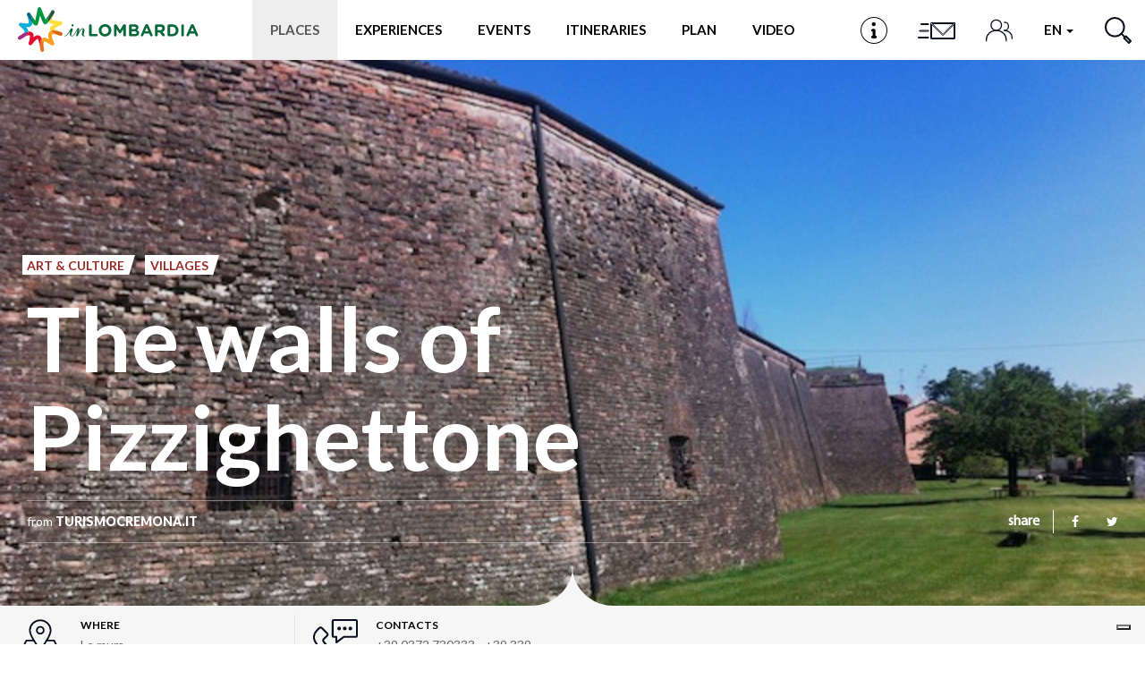

--- FILE ---
content_type: text/html; charset=utf-8
request_url: https://www.in-lombardia.it/en/le-mura-di-pizzighettone
body_size: 113830
content:
<!DOCTYPE html>  <html lang="en" dir="ltr" prefix="og: http://ogp.me/ns# article: http://ogp.me/ns/article# book: http://ogp.me/ns/book# profile: http://ogp.me/ns/profile# video: http://ogp.me/ns/video# product: http://ogp.me/ns/product# content: http://purl.org/rss/1.0/modules/content/ dc: http://purl.org/dc/terms/ foaf: http://xmlns.com/foaf/0.1/ rdfs: http://www.w3.org/2000/01/rdf-schema# sioc: http://rdfs.org/sioc/ns# sioct: http://rdfs.org/sioc/types# skos: http://www.w3.org/2004/02/skos/core# xsd: http://www.w3.org/2001/XMLSchema#">  <head>        <!-- Matomo -->    <script type="text/javascript">
    var _paq = window._paq = window._paq || [];
    /* tracker methods like "setCustomDimension" should be called before "trackPageView" */
    _paq.push(['trackPageView']);
    _paq.push(['enableLinkTracking']);
    (function() {
      var u="https://ingestion.webanalytics.italia.it/";
      _paq.push(['setTrackerUrl', u+'matomo.php']);
      _paq.push(['setSiteId', '78qrJlBqQX']);
      var d=document, g=d.createElement('script'), s=d.getElementsByTagName('script')[0];
      g.type='text/javascript'; g.async=true; g.src=u+'matomo.js'; s.parentNode.insertBefore(g,s);
    })();
  </script>    <!-- End Matomo Code -->      <link rel="profile" href="http://www.w3.org/1999/xhtml/vocab" />    <meta http-equiv="x-ua-compatible" content="ie=edge">    <meta name="viewport" content="width=device-width, initial-scale=1">    <meta http-equiv="Content-Type" content="text/html; charset=utf-8" /> <script type="application/ld+json">{
    "@context": "http://schema.org",
    "@graph": [
        {
            "@type": "TouristAttraction",
            "@id": "https://www.in-lombardia.it/en/le-mura-di-pizzighettone",
            "name": "The walls of Pizzighettone",
            "image": {
                "@type": "ImageObject",
                "url": "https://www.in-lombardia.it/sites/default/files/luogo/images/136640/18150/13043_38929_img_2979_9_36566.jpg"
            },
            "description": "Pizzighettone is an extremely interesting village with very peculiar characteristics. Thanks to its natural position it seems similar to a town, crossed by a big river a defended by its walls. Till some years ago the walls were entirely covered by the grass but then, thanks to the involvement of an Association called Gruppo Volontari Mura ,the walls were restored. Now it is possible to visit them.",
            "url": "https://www.in-lombardia.it/en/le-mura-di-pizzighettone",
            "openingHours": "Opening hoursGuided tours: Thursday 10.00 a.m./12.00 p.m.\u00a0\u00a0\u00a0\u00a0\u00a0\u00a0\u00a0\u00a0\u00a0\u00a0\u00a0\u00a0\u00a0\u00a0\u00a0\u00a0\u00a0\u00a0\u00a0\u00a0\u00a0\u00a0\u00a0\u00a0\u00a0\u00a0\u00a0\u00a0\u00a0\u00a0\u00a0\u00a0\u00a0 Saturday 2.30 p.m./5.30 p.m. \u00a0",
            "address": {
                "@type": "PostalAddress",
                "streetAddress": "Piazza d\u0027 Armi 1, Pizzighettone (CR)",
                "addressCountry": "Italia"
            },
            "geo": {
                "@type": "GeoCoordinates",
                "latitude": "45.187020",
                "longitude": "9.784162"
            }
        }
    ]
}</script> <link rel="preload" href="/sites/all/themes/inlombardiav2/_static/assets/fonts/myriadpro/MyriadPro-Regular.woff2" as="font" crossorigin="" /> <link rel="preload" href="/sites/all/themes/inlombardiav2/_static/assets/fonts/fontawesome/fontawesome-webfont.woff2?v=4.7.0" as="font" crossorigin="" /> <link rel="shortcut icon" href="https://www.in-lombardia.it/sites/all/themes/inlombardiav2/favicon.ico" type="image/vnd.microsoft.icon" /> <meta name="description" content="Pizzighettone is an extremely interesting village with very peculiar characteristics. Thanks to its natural position it seems similar to a town, crossed by a big river a defended by its walls. Till some years ago the walls were entirely covered by the grass but then, thanks to the involvement of an Association called Gruppo Volontari Mura ,the walls were restored. Now it is possible to visit them." /> <meta name="abstract" content="Pizzighettone is an extremely interesting village with very peculiar characteristics. Thanks to its natural position it seems similar to a town, crossed by a big river a defended by its walls. Till some years ago the walls were entirely covered by the grass but then, thanks to the involvement of an Association called Gruppo Volontari Mura ,the walls were restored. Now it is possible to visit them." /> <meta name="robots" content="follow, index" /> <script>var _iub = _iub || []; _iub.csConfiguration = {"askConsentAtCookiePolicyUpdate":true,"cookiePolicyInOtherWindow":true,"countryDetection":true,"enableFadp":true,"enableLgpd":true,"enableUspr":true,"fadpApplies":true,"floatingPreferencesButtonDisplay":"bottom-right","lgpdAppliesGlobally":false,"perPurposeConsent":true,"reloadOnConsent":true,"siteId":3382594,"usprApplies":true,"whitelabel":false,"cookiePolicyId":11468074,"lang":"en-GB","cookiePolicyUrl":"https://www.in-lombardia.it/en/privacy-and-cookies","privacyPolicyUrl":"https://www.in-lombardia.it/en/privacy-and-cookies","privacyPolicyNoticeAtCollectionUrl":"https://www.in-lombardia.it/en/general-terms-and-conditions-use", "banner":{ "acceptButtonCaptionColor":"#000000","acceptButtonColor":"#FEC830","acceptButtonDisplay":true,"backgroundOverlay":true,"closeButtonDisplay":false,"customizeButtonCaptionColor":"#000000","customizeButtonColor":"#FEC830","customizeButtonDisplay":true,"explicitWithdrawal":true,"listPurposes":true,"linksColor":"#FEC830","position":"bottom","prependOnBody":true,"rejectButtonCaptionColor":"#000000","rejectButtonColor":"#FEC830","rejectButtonDisplay":true,"showPurposesToggles":true,"content":"This Site uses technical cookies necessary for the proper functioning of the web pages and, subject to User acceptance, third-party cookies to improve the User’s browsing experience and optimise the use of the services provided.\nBy selecting “Accept all cookies” the User consents to the use of third-party cookies. If the User closes the banner, only the technical cookies necessary for browsing will be used, though some additional functionalities may not be available.\n\nFor further details, see our <a style=\"color:#FEC830!important;\" href=\"https://www.in-lombardia.it/en/privacy-and-cookies\" class=\"iubenda-cs-cookie-policy-lnk\" target=\"_blank\" rel=\"noopener\">Cookie Policy</a> and our <a style=\"color:#FEC830!important;\" href=\"javascript:void(0)\" class=\"iubenda-privacy-policy-link\">Privacy Policy</a>.","rejectButtonCaption":"Close" }};</script> <script src="//cdn.iubenda.com/cs/gpp/stub.js"></script> <script src="//cdn.iubenda.com/cs/iubenda_cs.js"></script> <link rel="canonical" href="https://www.turismocremona.it/en/node/95636" /> <meta property="og:type" content="place" /> <meta property="og:site_name" content="in-Lombardia: The Official Tourism Information Site for Lombardy" /> <meta property="og:url" content="https://www.in-lombardia.it/en/le-mura-di-pizzighettone" /> <meta property="og:title" content="The walls of Pizzighettone" /> <meta property="og:description" content="Pizzighettone is an extremely interesting village with very peculiar characteristics. Thanks to its natural position it seems similar to a town, crossed by a big river a defended by its walls. Till some years ago the walls were entirely covered by the grass but then, thanks to the involvement of an Association called Gruppo Volontari Mura ,the walls were restored. Now it is possible to visit them." /> <meta property="og:image" content="https://www.in-lombardia.it/sites/default/files/luogo/images/136640/18150/13043_38929_img_2979_9_36566.jpg" /> <meta property="og:image:width" content="600" /> <meta property="og:image:height" content="316" /> <meta name="twitter:card" content="summary_large_image" /> <meta name="twitter:creator" content="@inlombardia" /> <meta name="twitter:creator:id" content="2529634825" /> <meta name="twitter:url" content="https://www.in-lombardia.it/en/le-mura-di-pizzighettone" /> <meta name="twitter:title" content="The walls of Pizzighettone" /> <meta name="twitter:description" content="Pizzighettone is an extremely interesting village with very peculiar characteristics. Thanks to its natural position it seems similar to a town, crossed by a big river a defended by its walls. Till some years ago the walls were entirely covered by the grass but then, thanks to the involvement of an Association called Gruppo Volontari Mura ,the walls were restored. Now it is possible to visit them." /> <meta name="twitter:image" content="https://www.in-lombardia.it/sites/default/files/luogo/images/136640/18150/13043_38929_img_2979_9_36566.jpg" /> <link rel="alternate" hreflang="x-default" href="https://www.in-lombardia.it/en/le-mura-di-pizzighettone" /> <link rel="alternate" hreflang="it" href="https://www.in-lombardia.it/it/turismo-in-lombardia/cremona-turismo/le-mura-di-pizzighettone" /> <link rel="alternate" hreflang="en" href="https://www.in-lombardia.it/en/le-mura-di-pizzighettone" />   <title>The walls of Pizzighettone</title>    <link type="text/css" rel="stylesheet" href="https://www.in-lombardia.it/sites/default/files/css/css_lQaZfjVpwP_oGNqdtWCSpJT1EMqXdMiU84ekLLxQnc4.css" media="all" /> <link type="text/css" rel="stylesheet" href="https://www.in-lombardia.it/sites/default/files/css/css_vxeS-zcZiK9DO7DxuZs2u82nRYvQX3JX1M2h-8akGhU.css" media="all" /> <link type="text/css" rel="stylesheet" href="https://www.in-lombardia.it/sites/default/files/css/css_LnNw7nUbxnKlhN_URfnvd4iyz4XWoinqPacYRe-oweQ.css" media="all" /> <link type="text/css" rel="stylesheet" href="https://www.in-lombardia.it/sites/default/files/css/css_cKbCyEW97o9KyCpRU9V8AIBqHYjF2HpgZbzi86P_ZzI.css" media="all" /> <link type="text/css" rel="stylesheet" href="https://cdn.jsdelivr.net/npm/bootstrap@3.4.0/dist/css/bootstrap.min.css" media="all" /> <link type="text/css" rel="stylesheet" href="https://www.in-lombardia.it/sites/default/files/css/css_BmjU06LbGmJJU_iESotC--b619Lwg90Jyp3VVlQFoFg.css" media="all" />   <!-- HTML5 element support for IE6-8 -->    <!--[if lt IE 9]>      <script src="https://cdn.jsdelivr.net/html5shiv/3.7.3/html5shiv-printshiv.min.js"></script>    <![endif]-->    <!-- Facebook Pixel Code -->    <script class="_iub_cs_activate-inline" type="text/plain" data-iub-purposes="3">
    !function(f,b,e,v,n,t,s) {if(f.fbq)return;n=f.fbq=function(){n.callMethod?
    n.callMethod.apply(n,arguments):n.queue.push(arguments)};
    if(!f._fbq)f._fbq=n;n.push=n;n.loaded=!0;n.version='2.0';
    n.queue=[];t=b.createElement(e);t.async=!0;
    t.src=v;s=b.getElementsByTagName(e)[0];
    s.parentNode.insertBefore(t,s)}(window, document,'script',
    'https://connect.facebook.net/en_US/fbevents.js');
    fbq('init', '426033681262856');
    fbq('init', '2107282769416694');
        fbq('track', 'PageView');
  </script>    <noscript>      <img height="1" width="1" style="display:none" src="https://www.facebook.com/tr?id=426033681262856&ev=PageView&noscript=1" />      <img height="1" width="1" style="display:none" src="https://www.facebook.com/tr?id=2107282769416694&ev=PageView&noscript=1" />        </noscript>    <!-- End Facebook Pixel Code -->  </head>  <body class="html not-front not-logged-in no-sidebars page-node page-node- page-node-136640 node-type-luogo i18n-en" data-nodetype="luogo">          <div id="skip-link">      <a href="#main-content" class="element-invisible element-focusable">Skip to main content</a>    </div>        <header class="c-header">      <nav class="navbar navbar-default c-header__navbar">  		<div class="l-container">              <!-- Brand and toggle get grouped for better mobile display -->              <div class="navbar-header">                  <button type="button" class="navbar-toggle collapsed  js-navbar-trigger" aria-expanded="false" aria-controls="navbar">                      <span class="sr-only">Toggle navigation</span>                      <span class="icon-bar"></span>                      <span class="icon-bar"></span>                      <span class="icon-bar"></span>                  </button>                  <div class="header-button--mobile">                                              <a href="/en/infopoint" class="header-button js-label-new">                              <svg version="1.1" id="Livello_1" xmlns="http://www.w3.org/2000/svg" xmlns:xlink="http://www.w3.org/1999/xlink" x="0px" y="0px"  	 viewbox="0 0 85 85" enable-background="new 0 0 85 85" xml:space="preserve">  <g id="Livello_1_1_">  </g>  <g id="Livello_4">  	<g>  		<g>  			<g>  				<path d="M42.5,2.8c21.9,0,39.7,17.8,39.7,39.7S64.4,82.2,42.5,82.2S2.8,64.4,2.8,42.5S20.6,2.8,42.5,2.8 M42.5,0  					C19.1,0,0,19.1,0,42.5C0,66,19.1,85,42.5,85C66,85,85,66,85,42.5C85,19.1,66,0,42.5,0L42.5,0z"/>  			</g>  		</g>  		<circle cx="41.7" cy="22.7" r="6.3"/>  		<circle cx="43" cy="42" r="4.1"/>  		<circle cx="37.7" cy="42" r="4.1"/>  		<circle cx="38" cy="63.4" r="4.1"/>  		<circle cx="47.5" cy="63.4" r="4.1"/>  		<rect x="38.3" y="42.1" width="8.9" height="25.3"/>  		<rect x="37.6" y="38" width="5.4" height="4.1"/>  	</g>  </g>  </svg>                              <span class="sr-only">Infopoint</span>                          </a>                                      </div>                  <a class="navbar-brand" href="/en" title="Home"><img src="/sites/all/themes/inlombardiav2/images/logo_inlombardia.svg" alt="Home" /></a>              </div><!-- /.navbar-header -->                <!-- Collect the nav links, forms, and other content for toggling -->              <div id="navbar-collapse" class="navbar-collapse  js-navbar">                  <ul class="nav navbar-nav navbar-center">                                          <li class="menu-item-luoghi active">                          <a href="#" data-toggle="modal" data-target="#modal-luoghi">Places</a>                      </li>                                                              <li class="menu-item-momenti">                          <a href="#" data-toggle="modal" data-target="#modal-momenti">Experiences</a>                      </li>                                                              <li class="menu-item-eventi">                                                                          <a href="#" data-toggle="modal" data-target="#modal-eventi">Events</a>                                              </li>                                                              <li class="menu-item-itinerari">                          <a href="#" data-toggle="modal" data-target="#modal-itinerari">Itineraries</a>                      </li>                                          <li class="menu-item-pianifica" id="popover-tour-plan">                          <a href="#" data-toggle="modal" data-target="#modal-pianifica" class="js-label-new">Plan</a>                      </li>                                          <li class="menu-item-video">                          <a href="#" data-toggle="modal" data-target="#modal-video" class="js-label-new">Video</a>                      </li>                                          <li class="menu-item-newsletter">                          <a href="#" data-toggle="modal" data-target="#modal-iscriviti">Newsletter</a>                      </li>                  </ul>                  <ul class="nav navbar-nav navbar-right">                                          <li class="header-button menu-item-location">                          <a href="/en/infopoint" class="header-button js-label-new">                              <svg version="1.1" id="Livello_1" xmlns="http://www.w3.org/2000/svg" xmlns:xlink="http://www.w3.org/1999/xlink" x="0px" y="0px"  	 viewbox="0 0 85 85" enable-background="new 0 0 85 85" xml:space="preserve">  <g id="Livello_1_1_">  </g>  <g id="Livello_4">  	<g>  		<g>  			<g>  				<path d="M42.5,2.8c21.9,0,39.7,17.8,39.7,39.7S64.4,82.2,42.5,82.2S2.8,64.4,2.8,42.5S20.6,2.8,42.5,2.8 M42.5,0  					C19.1,0,0,19.1,0,42.5C0,66,19.1,85,42.5,85C66,85,85,66,85,42.5C85,19.1,66,0,42.5,0L42.5,0z"/>  			</g>  		</g>  		<circle cx="41.7" cy="22.7" r="6.3"/>  		<circle cx="43" cy="42" r="4.1"/>  		<circle cx="37.7" cy="42" r="4.1"/>  		<circle cx="38" cy="63.4" r="4.1"/>  		<circle cx="47.5" cy="63.4" r="4.1"/>  		<rect x="38.3" y="42.1" width="8.9" height="25.3"/>  		<rect x="37.6" y="38" width="5.4" height="4.1"/>  	</g>  </g>  </svg>                              <span class="sr-only">Infopoint</span>                          </a>                      </li>                                                              <li class="header-button menu-item-iscriviti">                          <a href="#" data-toggle="modal" data-target="#modal-iscriviti">                              <svg version="1.1" id="Livello_1" xmlns="http://www.w3.org/2000/svg" xmlns:xlink="http://www.w3.org/1999/xlink" x="0px" y="0px" 	 viewbox="0 0 100 58" style="enable-background:new 0 0 100 58;" xml:space="preserve"> <style type="text/css"> 	.cls-1{fill:#0b0e1e;} </style> <path class="cls-1" d="M15,15c0,0.6,0.4,1,1,1h16v-2H16C15.4,14,15,14.4,15,15z"/> <path class="cls-1" d="M9,45c0,0.6,0.4,1,1,1h22v-2H10C9.4,44,9,44.4,9,45z"/> <path class="cls-1" d="M12,30c0,0.6,0.4,1,1,1h19v-2H13C12.4,29,12,29.4,12,30z"/> <path class="cls-1" d="M90,12H38c-0.6,0-1,0.4-1,1v34c0,0.6,0.4,1,1,1h52c0.6,0,1-0.4,1-1V13C91,12.4,90.6,12,90,12z M87.7,14L64.8,36.9 	c-0.4,0.4-1,0.4-1.4,0L40.4,14H87.7z M89,46H39V15.4l24.3,24.4c0.4,0.4,1,0.4,1.4,0L89,15.5V46z"/> </svg>                             <span class="sr-only">Sign up</span>                          </a>                      </li>                      <li class="header-button menu-item-people">                          <a href="#" data-toggle="modal" data-target="#modal-profile">                              <svg viewbox="0 0 46 38">                                  <defs>                                      <style>.cls-1{fill:none;stroke:#0b0e1e;stroke-linecap:round;stroke-linejoin:round;stroke-width:2px;}</style>                                  </defs>                                  <title>Profile</title>                                  <circle class="cls-1" cx="18" cy="10" r="9"/><path class="cls-1" d="M35,37V34.55C35,26,27.39,19,18,19h0C8.61,19,1,26,1,34.55V37"/><path class="cls-1" d="M32,5a7,7,0,0,1,0,14"/><path class="cls-1" d="M45,33V31.09C45,24.41,39.18,19,32,19h0"/>                              </svg>                              <span class="sr-only">Profile</span>                          </a>                      </li>                      <li class="dropdown menu-item-languages">                                                  <a href="#" class="dropdown-toggle" data-toggle="dropdown" role="button" aria-haspopup="true" aria-expanded="false">                              en                               <span class="caret"></span>                          </a>                          <ul class="dropdown-menu"><li class="it first"><a href="/it/turismo-in-lombardia/cremona-turismo/le-mura-di-pizzighettone" class="language-link btn" xml:lang="it">it</a></li> <li class="fr"><a href="/fr/%23" class="language-link btn disabled" xml:lang="fr">fr</a></li> <li class="de"><a href="/de/%23" class="language-link btn disabled" xml:lang="de">de</a></li> <li class="es last"><a href="/es/%23" class="language-link btn disabled" xml:lang="es">es</a></li> </ul>                                            </li>                      <li class="header-button  menu-item-search">                          <a href="#" data-toggle="modal" data-target="#modal-search">                              <svg viewbox="0 0 29.98 29.92">                                  <defs>                                      <style>.cls-1{fill:none;stroke:#0b0e1d;stroke-linecap:round;stroke-linejoin:round;stroke-width:2px;}</style>                                  </defs>                                  <title>Search</title>                                  <path class="cls-1" d="M18.58,4A10.29,10.29,0,1,1,4,4,10.26,10.26,0,0,1,18.58,4Z"/><line class="cls-1" x1="18.58" y1="18.54" x2="22.59" y2="22.54"/><polygon class="cls-1" points="28.98 26.84 26.9 28.92 21.55 23.58 23.63 21.5 28.98 26.84"/>                              </svg>                              <span class="sr-only">Search</span>                          </a>                      </li>                  </ul><!-- /.nav .navbar-nav -->                  <div class="mobile-search">                      <span class="modal-search-title">live YOUR EXPERIENCE <span>#inLOMBARDIA</span></span>                      <form class="modal-search-form" action="/en/le-mura-di-pizzighettone" method="post" id="search-form-mobile" accept-charset="UTF-8"><div class="container-inline form-wrapper" id="edit-basic"><div class="form-item form-item-keys form-type-textfield form-group"><input class="apachesolr-autocomplete modal-search-field form-text" data-apachesolr-autocomplete-id="search-form-mobile" placeholder="Search" autocomplete="off" type="text" id="edit-keys-mobile" name="keys" value="" maxlength="255" /></div><button class="modal-search-submit btn form-submit" type="submit" id="edit-submit-mobile" name="op"></button> <input type="hidden" name="get" value="[]" /> <input type="hidden" name="detach_auto_language_filter" value="0" /> </div><input type="hidden" name="form_build_id" value="form-C_DU3ST9bTR4DmgzTnVjMQYAm_fjpdJWjNeKZg0Eg9Y" /> <input type="hidden" name="form_id" value="apachesolr_search_custom_page_search_form" /> </form>                </div>              </div><!-- /.navbar-collapse -->  		</div><!-- /.l-container -->      </nav><!-- /.navbar .c-header__navbar -->  </header><!-- /.c-header -->  <div class="main-container">      <div>                      <section>                          <a id="main-content"></a>                                                                                        <div class="region region-content">     <section id="block-system-main" class="block block-system clearfix">           <main>      <article id="node-136640">          <div class="c-hero c-hero--bg-full">    <div class="c-hero__container">      <div class="c-hero__content">        <div class="c-hero__content-left">          <div class="c-hero__header">                                <ul class="list-unstyled list-inline">              <ul class="list-unstyled list-inline">                      <li><span class="c-label c-label--cut-right color-orangemandarin">Art &amp; Culture</span></li>                                <li><span class="c-label c-label--cut-right color-orangemandarin">Villages</span></li>                </ul>          </ul>                    </div><!-- /.c-hero__header -->            <h1 class="c-hero__title">The walls of Pizzighettone</h1>                              <div class="c-hero__footer">                      <div class="c-hero__author">            from <span>turismocremona.it</span>            </div><!-- /.c-hero__author -->                                                  </div><!-- .c-hero__footer -->        </div><!-- /.c-hero__content--left -->        <div class="c-hero__content-right">                                  <div class="c-social">            <label for="social-list-checkbox" class="c-social__head">share</label>            <input type="checkbox" id="social-list-checkbox" class="c-social__checkbox" />              <ul class="c-social__list">              <li>                <a href="https://www.facebook.com/sharer/sharer.php?u=https%3A%2F%2Fwww.in-lombardia.it%2Fen%2Fle-mura-di-pizzighettone" target="_blank" class="c-social__link"><i class="fa fa-facebook"></i></a>              </li>              <li>                <a href="https://twitter.com/intent/tweet?text=The+walls+of+Pizzighettone&url=https%3A%2F%2Fwww.in-lombardia.it%2Fen%2Fle-mura-di-pizzighettone" target="_blank" class="c-social__link"><i class="fa fa-twitter"></i></a>              </li>            </ul><!-- /.c-social__list -->          </div><!-- /.c-social -->                </div><!-- .c-hero__content--right -->            </div><!-- /.c-hero__content -->    </div><!-- /.c-hero__container -->      <div class="c-hero__image" style="background-image: url('https://www.in-lombardia.it/sites/default/files/styles/hero_full_w/public/luogo/images/136640/18150/13043_38929_img_2979_9_36566.jpg?itok=ESJEuRuo');"></div><!-- /.c-hero__image -->        <svg class="hero-moustache  js-hero-moustache is--placed" viewbox="0 0 91 50">      <path class="js-hero-moustache-path" fill-rule="evenodd" fill="#ffffff"        d="M46.000,52.001 L46.000,52.001 L45.500,52.001 L45.000,52.001 L45.000,52.001 L0.000,52.000 C22.128,52.000 40.601,36.502 45.000,15.610 C45.000,11.928 45.000,8.601 45.000,6.009 C45.000,8.324 45.174,10.595 45.500,12.814 C45.826,10.595 46.000,8.324 46.000,6.009 C46.000,8.601 46.000,11.928 46.000,15.610 C50.399,36.502 68.872,52.000 91.000,52.000 L46.000,52.001 Z" />    </svg>    </div><!-- /.c-hero -->        <div class="l-container--small l-container--no-padding">      <div class="c-info-bar c-info-bar--gray">          <div class="c-info-bar__container  js-is-slider-infobar">                                      <div class="c-info-bar__cell">                  <div class="c-info-bar__icon">                      <img src="/sites/all/themes/inlombardiav2/images/svg/icons/icon-pin.svg" />                  </div><!-- /.c-info-bar__icon -->                  <div class="c-info-bar__cell-content">                      <h5 class="c-info-bar__title">Where</h5>                      <div class="c-info-bar__details">                          Le mura <br/>Piazza d' Armi 1, Pizzighettone (CR)                    </div>                  </div><!-- /.c-info-bar__cell-content -->              </div>                                      <!-- ------ ITINERARIO 1 ---------- -->                                      <!-- ------ FINE ITINERARIO 1 ---------- -->                                                  <div class="c-info-bar__cell">                  <div class="c-info-bar__icon">                      <img src="/sites/all/themes/inlombardiav2/images/svg/icons/icon-phone.svg" />                  </div><!-- /.c-info-bar__icon -->                  <div class="c-info-bar__cell-content">                      <h5 class="c-info-bar__title">Contacts</h5>                      <div class="c-info-bar__details">                          +39 0372 730333 - +39 339 5278336<br/>    <a href="https://www.gvmpizzighettone.it/" target="_blank">Official site</a><br/>                    </div>                  </div><!-- /.c-info-bar__cell-content -->              </div><!-- /.c-info-bar__cell -->                                                              <!-- ------ ITINERARIO 2 ---------- -->                                  </div><!-- .c-info-bar__container -->      </div><!-- .c-info-bar -->  </div><!-- /.l-container--small -->  <div class="l-container--small"><div class="c-breadcrumb"><ol class="breadcrumb"><li><a href="/en/tourism-in-lombardy" class="active-trail">Discover Lombardy</a></li> <li><a href="/en/tourism-in-lombardy/tourism-cremona" class="active-trail">Cremona</a></li> <li class="active">The walls of Pizzighettone</li> </ol></div><!-- .c-breadcrumb --></div>        <div class="l-container">              <main class="content-main ct-orangemandarin">                                  <div class="body-readmore">                          <p>Pizzighettone is an extremely interesting village with very peculiar characteristics. Thanks to its natural position it seems similar to a town, crossed by a big river a defended by its walls. Till some years ago the walls were entirely covered by the grass but then, thanks to the involvement of an Association called Gruppo Volontari Mura ,the walls were restored. Now it is possible to visit them.<br />The guided tour generally starts from the external ditch. The area, which in the past was occupied by the Serio Morto’s water, is nowadays a nice garden where you can go for a walk or participate to some shows or concerts. The walls of Pizzighettone are particularly interesting because, inside of them, it is possible to organize some events and exhibitions.</p>                                     </div>                                      <hr class="divider-styled">                      <h4>Opening hours</h4>                      <div class="field field-name-field-orario-apertura field-type-text-long field-label-hidden"><div class="field-items"><div class="field-item even"><p>Opening hours<br />Guided tours: Thursday 10.00 a.m./12.00 p.m.<br />                                  Saturday 2.30 p.m./5.30 p.m.</p> <p> </p> </div></div></div>                                                            </main>                                  </div>                  <div class="c-map-wrapper">                  <div id="edt_detail_map" class="c-map" data-url="https://www.google.com/maps/@45.187020,9.784162,14z" data-markercontent="&lt;span class=&quot;map-pin__title&quot;&gt;The walls of Pizzighettone&lt;/span&gt;&lt;span class=&quot;map-pin__address&quot;&gt;Le mura &lt;br/&gt;Piazza d' Armi 1, Pizzighettone (CR)&lt;br/&gt;  &lt;/span&gt;" data-pin_type="single" data-pin-img-class="js-map-pin-default"></div>                <!-- Inside the .js-map-pin goes the HTML content that will be displayed in the pin -->          <div class="js-map-pin-default  hidden" data-bgcolor-class="background-orangemandarin color-orangemandarin"><div class="map-pin__image map-pin__image--marker"><svg id="Livello_1" data-name="Livello 1" xmlns="http://www.w3.org/2000/svg" viewbox="0 0 53.14 46"><defs><style>.cls-1{fill:none;stroke:#0b0e1e;stroke-linecap:round;stroke-linejoin:round;stroke-width:2px;}</style></defs><path class="cls-1" d="M38.95,13.38c0,6.83-12.37,23.38-12.37,23.38S14.2,20.21,14.2,13.38a12.38,12.38,0,0,1,24.75,0Z"/><circle class="cls-1" cx="26.57" cy="13.38" r="4.13"/><polyline class="cls-1" points="33.88 25.75 43.14 25.75 52.14 45 1 45 10 25.75 19.25 25.75"/></svg></div></div>          <a class="c-btn map-button background-orangemandarin" target="_blank" href="https://www.google.com/maps/dir/?api=1&destination=45.187020,9.784162">Take me here:&nbsp;<strong>The walls of Pizzighettone</strong></a>      </div>        </article>        <div class="l-container">                <section class="c-section c-section--is-styled">                      <div class="c-section__header">                  <div class="c-section__title-wrap">                      <h3 class="c-section__title">Places</h3>                  </div>                              </div>                  <div class="c-section__slider js-slider-grid">               <article class="c-card  c-card--bg-full _luogo" data-merge="2" id="node-136641">      <div class="c-card__content">                  <h4 class="c-card__title">The dungeons’ museum </h4>                                                  <div class="c-card__labels">              <ul class="list-unstyled list-inline">                      <li><span class="c-label c-label--cut-right background-orangemandarin">Art &amp; Culture</span></li>            </ul>        </div><!-- .c-card__labels -->              </div><!-- /.c-card__content -->          <div class="c-card__aside">          <img loading="lazy" class="c-card__image" src="https://www.in-lombardia.it/sites/default/files/styles/card_bg_full_h/public/luogo/images/136641/18155/camerone-dell-ex-ergastolo.jpg?itok=dUoum613" alt="The dungeons’ museum " title="The dungeons’ museum " />      </div><!-- /.c-card__aside -->              <span class="c-card__distance">1 mt</span>              <a class="c-card__link" href="/en/il-museo-delle-prigioni" ></a>      </article><!-- .c-card -->                <article class="c-card  c-card--bg-full _luogo"  id="node-136642">      <div class="c-card__content">                  <h4 class="c-card__title">The Museum of the Handicraft and Folk Culture</h4>                                                  <div class="c-card__labels">              <ul class="list-unstyled list-inline">                      <li><span class="c-label c-label--cut-right background-orangemandarin">Art &amp; Culture</span></li>            </ul>        </div><!-- .c-card__labels -->              </div><!-- /.c-card__content -->          <div class="c-card__aside">          <img loading="lazy" class="c-card__image" src="https://www.in-lombardia.it/sites/default/files/styles/card_bg_h/public/luogo/images/136642/18156/museo_004_luomo_e_il_fiume.jpg?itok=MBxq3RZ3" alt="The Museum of the Handicraft and Folk Culture" title="The Museum of the Handicraft and Folk Culture" />      </div><!-- /.c-card__aside -->              <span class="c-card__distance">2 mt</span>              <a class="c-card__link" href="/en/il-museo-delle-arti-e-mestieri" ></a>      </article><!-- .c-card -->                <article class="c-card  c-card--bg-full _luogo"  id="node-93580">      <div class="c-card__content">                  <h4 class="c-card__title">Pizzighettone</h4>                                          <div class="c-card__excerpt">One of the most interesting walled cities of the Lombardy region, divided by the Adda river.</div>                          <div class="c-card__labels">              <ul class="list-unstyled list-inline">                      <li><span class="c-label c-label--cut-right background-orangemandarin">Art &amp; Culture</span></li>            </ul>        </div><!-- .c-card__labels -->              </div><!-- /.c-card__content -->          <div class="c-card__aside">          <img loading="lazy" class="c-card__image" src="https://www.in-lombardia.it/sites/default/files/styles/card_bg_h/public/luogo/images/93580/4792/pizzighettone_veduta_aerea_lib_comune_pizzighettone_ok.jpg?itok=ThJwkPm5" alt="PIZZIGHETTONE_VEDUTA AEREA_LIB_COMUNE_PIZZIGHETTONE" title="PIZZIGHETTONE_VEDUTA AEREA_LIB_COMUNE_PIZZIGHETTONE" />      </div><!-- /.c-card__aside -->              <span class="c-card__distance">37 mt</span>              <a class="c-card__link" href="/en/pizzighettone" ></a>      </article><!-- .c-card -->                <article class="c-card  c-card--bg-full _luogo" data-merge="2" id="node-136644">      <div class="c-card__content">                  <h4 class="c-card__title">San Bassiano Church</h4>                                                  <div class="c-card__labels">              <ul class="list-unstyled list-inline">                      <li><span class="c-label c-label--cut-right background-orangemandarin">Art &amp; Culture</span></li>            </ul>        </div><!-- .c-card__labels -->              </div><!-- /.c-card__content -->          <div class="c-card__aside">          <img loading="lazy" class="c-card__image" src="https://www.in-lombardia.it/sites/default/files/styles/card_bg_full_h/public/luogo/images/136644/18392/424010410180234_pizzighettone_654751708.jpg?itok=lHsR8v6Y" alt="San Bassiano Church" title="San Bassiano Church" />      </div><!-- /.c-card__aside -->              <span class="c-card__distance">75 mt</span>              <a class="c-card__link" href="/en/chiesa-di-san-bassiano" ></a>      </article><!-- .c-card -->                <article class="c-card  c-card--bg-full _luogo"  id="node-136643">      <div class="c-card__content">                  <h4 class="c-card__title">The Civic Museum in Pizzighettone</h4>                                                  <div class="c-card__labels">              <ul class="list-unstyled list-inline">                      <li><span class="c-label c-label--cut-right background-orangemandarin">Art &amp; Culture</span></li>            </ul>        </div><!-- .c-card__labels -->              </div><!-- /.c-card__content -->          <div class="c-card__aside">          <img loading="lazy" class="c-card__image" src="https://www.in-lombardia.it/sites/default/files/styles/card_bg_h/public/luogo/images/136643/18157/03.jpg?itok=8dxOslPp" alt="The Civic Museum in Pizzighettone" title="The Civic Museum in Pizzighettone" />      </div><!-- /.c-card__aside -->              <span class="c-card__distance">241 mt</span>              <a class="c-card__link" href="/en/il-museo-civico-di-pizighettone" ></a>      </article><!-- .c-card -->                <article class="c-card  c-card--bg-full _luogo"  id="node-136645">      <div class="c-card__content">                  <h4 class="c-card__title">Guado Tower</h4>                                                  <div class="c-card__labels">              <ul class="list-unstyled list-inline">                      <li><span class="c-label c-label--cut-right background-orangemandarin">Art &amp; Culture</span></li>            </ul>        </div><!-- .c-card__labels -->              </div><!-- /.c-card__content -->          <div class="c-card__aside">          <img loading="lazy" class="c-card__image" src="https://www.in-lombardia.it/sites/default/files/styles/card_bg_h/public/luogo/images/136645/18444/pizzighettone-torre-del-gusdo.jpg?itok=kRzU6VhS" alt="Guado Tower" title="Guado Tower" />      </div><!-- /.c-card__aside -->              <span class="c-card__distance">297 mt</span>              <a class="c-card__link" href="/en/torre-del-guado" ></a>      </article><!-- .c-card -->                <article class="c-card  c-card--bg-full _luogo" data-merge="2" id="node-184320">      <div class="c-card__content">                  <h4 class="c-card__title">Pizzighettone: Case Matte and Church of San Pietro</h4>                                                  <div class="c-card__labels">              <ul class="list-unstyled list-inline">                      <li><span class="c-label c-label--cut-right background-orangemandarin">Villages</span></li>            </ul>        </div><!-- .c-card__labels -->              </div><!-- /.c-card__content -->          <div class="c-card__aside">          <img loading="lazy" class="c-card__image" src="https://www.in-lombardia.it/sites/default/files/styles/card_bg_full_h/public/luogo/images/184320/61650/casematte.png?itok=45FHiMA3" alt="Pizzighettone: Case Matte" title="Pizzighettone: Case Matte" />      </div><!-- /.c-card__aside -->              <span class="c-card__distance">620 mt</span>              <a class="c-card__link" href="/en/tourism-in-lombardy/tourism-cremona/boroughs-cremona/pizzighettone-case-matte-and-church-san-pietro" ></a>      </article><!-- .c-card -->                <article class="c-card  c-card--bg-full _luogo"  id="node-590">      <div class="c-card__content">                  <h4 class="c-card__title">The Lamberti Art Collection</h4>                                          <div class="c-card__excerpt">At Codogno it hosts 122 works, including paintings, watercolors, drawings, sculptures, ranging from the sixteenth century to the present</div>                          <div class="c-card__labels">              <ul class="list-unstyled list-inline">                      <li><span class="c-label c-label--cut-right background-orangemandarin">Art &amp; Culture</span></li>            </ul>        </div><!-- .c-card__labels -->              </div><!-- /.c-card__content -->          <div class="c-card__aside">          <img loading="lazy" class="c-card__image" src="https://www.in-lombardia.it/sites/default/files/styles/card_bg_h/public/luogo/images/590/774/16653.jpg?itok=SFL9Qcda" alt="The Lamberti Art Collection, Museums Lodi" title="The Lamberti Art Collection" />      </div><!-- /.c-card__aside -->              <span class="c-card__distance">6.75 km</span>              <a class="c-card__link" href="/en/tourism-in-lombardy/tourism-lodi/museums-lodi/the-lamberti-art-collection" ></a>      </article><!-- .c-card -->                <article class="c-card  c-card--bg-full _luogo"  id="node-136948">      <div class="c-card__content">                  <h4 class="c-card__title">Saint Rocco Church</h4>                                                  <div class="c-card__labels">              <ul class="list-unstyled list-inline">                      <li><span class="c-label c-label--cut-right background-orangemandarin">Art &amp; Culture</span></li>            </ul>        </div><!-- .c-card__labels -->              </div><!-- /.c-card__content -->          <div class="c-card__aside">          <img loading="lazy" class="c-card__image" src="https://www.in-lombardia.it/sites/default/files/styles/card_bg_h/public/luogo/images/136948/18355/san_rocco_castelleone.jpg?itok=Vwo76Zwb" alt="Saint Rocco Church" title="Saint Rocco Church" />      </div><!-- /.c-card__aside -->              <span class="c-card__distance">11.95 km</span>              <a class="c-card__link" href="/en/la-chiesa-di-san-rocco" ></a>      </article><!-- .c-card -->                <article class="c-card  c-card--bg-full _luogo" data-merge="2" id="node-136949">      <div class="c-card__content">                  <h4 class="c-card__title">The Crib Church</h4>                                                  <div class="c-card__labels">              <ul class="list-unstyled list-inline">                      <li><span class="c-label c-label--cut-right background-orangemandarin">Art &amp; Culture</span></li>            </ul>        </div><!-- .c-card__labels -->              </div><!-- /.c-card__content -->          <div class="c-card__aside">          <img loading="lazy" class="c-card__image" src="https://www.in-lombardia.it/sites/default/files/styles/card_bg_full_w/public/luogo/images/136949/18356/chiesa-del-presepio.jpg?itok=XiRena6_" alt="The Crib Church" title="The Crib Church" />      </div><!-- /.c-card__aside -->              <span class="c-card__distance">11.96 km</span>              <a class="c-card__link" href="/en/la-chiesa-del-presepio" ></a>      </article><!-- .c-card -->                <article class="c-card  c-card--bg-full _luogo"  id="node-136487">      <div class="c-card__content">                  <h4 class="c-card__title">Isso Tower </h4>                                                  <div class="c-card__labels">              <ul class="list-unstyled list-inline">                      <li><span class="c-label c-label--cut-right background-orangemandarin">Art &amp; Culture</span></li>            </ul>        </div><!-- .c-card__labels -->              </div><!-- /.c-card__content -->          <div class="c-card__aside">          <img loading="lazy" class="c-card__image" src="https://www.in-lombardia.it/sites/default/files/styles/card_bg_h/public/luogo/images/136487/18005/torre-isso.jpg?itok=hlssMpHL" alt="Isso Tower " title="Isso Tower " />      </div><!-- /.c-card__aside -->              <span class="c-card__distance">12.08 km</span>              <a class="c-card__link" href="/en/torre-isso" ></a>      </article><!-- .c-card -->                <article class="c-card  c-card--bg-full _luogo"  id="node-136947">      <div class="c-card__content">                  <h4 class="c-card__title">Trinity Church</h4>                                                  <div class="c-card__labels">              <ul class="list-unstyled list-inline">                      <li><span class="c-label c-label--cut-right background-orangemandarin">Art &amp; Culture</span></li>            </ul>        </div><!-- .c-card__labels -->              </div><!-- /.c-card__content -->          <div class="c-card__aside">          <img loading="lazy" class="c-card__image" src="https://www.in-lombardia.it/sites/default/files/styles/card_bg_h/public/luogo/images/136947/18354/chiesa-trinita.jpg?itok=m8qTk_D9" alt="Trinity Church" title="Trinity Church" />      </div><!-- /.c-card__aside -->              <span class="c-card__distance">12.1 km</span>              <a class="c-card__link" href="/en/la-chiesa-della-trinit%C3%A0" ></a>      </article><!-- .c-card -->                <article class="c-card  c-card--bg-full _luogo" data-merge="2" id="node-136946">      <div class="c-card__content">                  <h4 class="c-card__title">San Giuseppe Church</h4>                                                  <div class="c-card__labels">              <ul class="list-unstyled list-inline">                      <li><span class="c-label c-label--cut-right background-orangemandarin">Art &amp; Culture</span></li>            </ul>        </div><!-- .c-card__labels -->              </div><!-- /.c-card__content -->          <div class="c-card__aside">          <img loading="lazy" class="c-card__image" src="https://www.in-lombardia.it/sites/default/files/styles/card_bg_full_h/public/luogo/images/136946/18353/chiesa_di_san_giuseppe_castelleone_cr_01.jpg?itok=x1NCL4VU" alt="San Giuseppe Church" title="San Giuseppe Church" />      </div><!-- /.c-card__aside -->              <span class="c-card__distance">12.11 km</span>              <a class="c-card__link" href="/en/la-chiesa-di-san-giuseppe" ></a>      </article><!-- .c-card -->                <article class="c-card  c-card--bg-full _luogo"  id="node-180521">      <div class="c-card__content">                  <h4 class="c-card__title">The Horse Chestnut of Somaglia Castle</h4>                                                  <div class="c-card__labels">              <ul class="list-unstyled list-inline">                      <li><span class="c-label c-label--cut-right background-greensalad">Active &amp; Green</span></li>            </ul>        </div><!-- .c-card__labels -->              </div><!-- /.c-card__content -->          <div class="c-card__aside">          <img loading="lazy" class="c-card__image" src="https://www.in-lombardia.it/sites/default/files/styles/card_bg_h/public/luogo/images/180521/58333/ippocastano_somaglia_lodi.jpg?itok=efelA7eq" alt="The Horse Chestnut of Somaglia Castle" title="The Horse Chestnut of Somaglia Castle" />      </div><!-- /.c-card__aside -->              <span class="c-card__distance">12.24 km</span>              <a class="c-card__link" href="/en/tourism-in-lombardy/tourism-lodi/its-bearing-and-landscape-value-horse-chestnut-somaglia-castle-be-considered-most-beautiful-tree" ></a>      </article><!-- .c-card -->                <article class="c-card  c-card--bg-full _luogo"  id="node-185999">      <div class="c-card__content">                  <h4 class="c-card__title">Riserva Naturale Regionale Monticchie</h4>                                              </div><!-- /.c-card__content -->          <div class="c-card__aside">          <img loading="lazy" class="c-card__image" src="https://www.in-lombardia.it/sites/default/files/styles/card_bg_h/public/luogo/images/185999/65098/foto_-_riserva_naturale_regionale_monticchie._credits._visitlodi.it_.png?itok=IeIcEBBl" alt="Riserva Naturale Regionale Monticchie" title="Riserva Naturale Regionale Monticchie" />      </div><!-- /.c-card__aside -->              <span class="c-card__distance">12.32 km</span>              <a class="c-card__link" href="/en/tourism-in-lombardy/tourism-lodi/riserva-naturale-regionale-monticchie" ></a>      </article><!-- .c-card -->                <article class="c-card  c-card--bg-full _luogo" data-merge="2" id="node-136374">      <div class="c-card__content">                  <h4 class="c-card__title">Santa Maria in Bressanoro Church</h4>                                                  <div class="c-card__labels">              <ul class="list-unstyled list-inline">                      <li><span class="c-label c-label--cut-right background-orangemandarin">Art &amp; Culture</span></li>            </ul>        </div><!-- .c-card__labels -->              </div><!-- /.c-card__content -->          <div class="c-card__aside">          <img loading="lazy" class="c-card__image" src="https://www.in-lombardia.it/sites/default/files/styles/card_bg_full_h/public/luogo/images/136374/17950/santa_maria_castelleone.jpg?itok=S-F7oxv0" alt="Santa Maria in Bressanoro Church" title="Santa Maria in Bressanoro Church" />      </div><!-- /.c-card__aside -->              <span class="c-card__distance">13.68 km</span>              <a class="c-card__link" href="/en/chiesa-di-santa-maria-bressanoro" ></a>      </article><!-- .c-card -->      </div>     </section>        <section class="c-section c-section--is-styled">                      <div class="c-section__header">                  <div class="c-section__title-wrap">                      <h3 class="c-section__title">Where to sleep</h3>                  </div>                              </div>                  <div class="c-section__slider js-slider-grid">           <article class="c-card  c-card--shop c-card--low" id="node-107583">      <div class="c-card__content">          <div class="c-card__rating-wrapper">                      </div>          <h4 class="c-card__title">RESIDENZA GIGLIOLA</h4>                  <h5 class="c-card__location">Pizzighettone</h5>                          <div class="c-card__footer">                                  </div><!-- .c-card__footer -->      </div><!-- /.c-card__content -->      <button class="c-card__book-button">          <span class="button-text">Contact </span>      </button>      <div class="c-card__aside">                  <img class="c-card__image" src="/sites/all/themes/inlombardiav2/images/HOTEL_NoImage.png" alt="RESIDENZA GIGLIOLA" title="RESIDENZA GIGLIOLA">              </div><!-- /.c-card__aside -->          <span class="c-card__distance">91 mt</span>          <a class="c-card__link" href="/en/where-to-stay/residenza-gigliola"></a>  </article><!-- .c-card -->          <article class="c-card  c-card--shop c-card--low" id="node-101385">      <div class="c-card__content">          <div class="c-card__rating-wrapper">                      </div>          <h4 class="c-card__title">RIVELLINO BED&BREAKFAST</h4>                  <h5 class="c-card__location">Pizzighettone</h5>                          <div class="c-card__footer">                                  </div><!-- .c-card__footer -->      </div><!-- /.c-card__content -->      <button class="c-card__book-button">          <span class="button-text">Contact </span>      </button>      <div class="c-card__aside">                  <img class="c-card__image" src="/sites/all/themes/inlombardiav2/images/HOTEL_NoImage.png" alt="RIVELLINO BED&BREAKFAST" title="RIVELLINO BED&BREAKFAST">              </div><!-- /.c-card__aside -->          <span class="c-card__distance">138 mt</span>          <a class="c-card__link" href="/en/where-to-stay/rivellino-bedbreakfast"></a>  </article><!-- .c-card -->          <article class="c-card  c-card--shop c-card--low" id="node-107471">      <div class="c-card__content">          <div class="c-card__rating-wrapper">                      </div>          <h4 class="c-card__title">RESIDENCE MICHELA</h4>                  <h5 class="c-card__location">Pizzighettone</h5>                          <div class="c-card__footer">                                  </div><!-- .c-card__footer -->      </div><!-- /.c-card__content -->      <button class="c-card__book-button">          <span class="button-text">Contact </span>      </button>      <div class="c-card__aside">                  <img class="c-card__image" src="/sites/all/themes/inlombardiav2/images/HOTEL_NoImage.png" alt="RESIDENCE MICHELA" title="RESIDENCE MICHELA">              </div><!-- /.c-card__aside -->          <span class="c-card__distance">168 mt</span>          <a class="c-card__link" href="/en/where-to-stay/residence-michela"></a>  </article><!-- .c-card -->          <article class="c-card  c-card--shop c-card--low" id="node-104334">      <div class="c-card__content">          <div class="c-card__rating-wrapper">                          <div class="c-star-rating">                                                  <label class="c-star-rating__ico fa fa-star selected" title="3 out of 5 stars">                      <input class="c-star-rating__input" type="radio" name="rating" value="3">                  </label>                                                  <label class="c-star-rating__ico fa fa-star" title="2 out of 5 stars">                      <input class="c-star-rating__input" type="radio" name="rating" value="2">                  </label>                                                  <label class="c-star-rating__ico fa fa-star" title="1 out of 5 stars">                      <input class="c-star-rating__input" type="radio" name="rating" value="1">                  </label>                              </div>                                  </div>          <h4 class="c-card__title">ALBERGO IL TORCHIO</h4>                  <h5 class="c-card__location">Pizzighettone</h5>                          <div class="c-card__footer">                                  </div><!-- .c-card__footer -->      </div><!-- /.c-card__content -->      <button class="c-card__book-button">          <span class="button-text">Contact </span>      </button>      <div class="c-card__aside">                  <img class="c-card__image" src="/sites/all/themes/inlombardiav2/images/HOTEL_NoImage.png" alt="ALBERGO IL TORCHIO" title="ALBERGO IL TORCHIO">              </div><!-- /.c-card__aside -->          <span class="c-card__distance">197 mt</span>          <a class="c-card__link" href="/en/where-to-stay/albergo-il-torchio"></a>  </article><!-- .c-card -->          <article class="c-card  c-card--shop c-card--low" id="node-108178">      <div class="c-card__content">          <div class="c-card__rating-wrapper">                      </div>          <h4 class="c-card__title">DEL SOLE</h4>                  <h5 class="c-card__location">Maleo</h5>                          <div class="c-card__footer">                                  </div><!-- .c-card__footer -->      </div><!-- /.c-card__content -->      <button class="c-card__book-button">          <span class="button-text">Contact </span>      </button>      <div class="c-card__aside">                  <img class="c-card__image" src="/sites/all/themes/inlombardiav2/images/HOTEL_NoImage.png" alt="DEL SOLE" title="DEL SOLE">              </div><!-- /.c-card__aside -->          <span class="c-card__distance">2.49 km</span>          <a class="c-card__link" href="/en/where-to-stay/del-sole-1"></a>  </article><!-- .c-card -->          <article class="c-card  c-card--shop c-card--low" id="node-261435">      <div class="c-card__content">          <div class="c-card__rating-wrapper">                      </div>          <h4 class="c-card__title">LE CASE DEL CAMPUS</h4>                  <h5 class="c-card__location">MALEO</h5>                          <div class="c-card__footer">                                  </div><!-- .c-card__footer -->      </div><!-- /.c-card__content -->      <button class="c-card__book-button">          <span class="button-text">Contact </span>      </button>      <div class="c-card__aside">                  <img class="c-card__image" src="/sites/all/themes/inlombardiav2/images/HOTEL_NoImage.png" alt="LE CASE DEL CAMPUS" title="LE CASE DEL CAMPUS">              </div><!-- /.c-card__aside -->          <span class="c-card__distance">5.02 km</span>          <a class="c-card__link" href="/en/where-to-stay/le-case-del-campus"></a>  </article><!-- .c-card -->          <article class="c-card  c-card--shop c-card--low" id="node-155592">      <div class="c-card__content">          <div class="c-card__rating-wrapper">                      </div>          <h4 class="c-card__title">Locazione turistica VILLA CATTANEO</h4>                  <h5 class="c-card__location">Cornovecchio</h5>                          <div class="c-card__footer">                                  </div><!-- .c-card__footer -->      </div><!-- /.c-card__content -->      <button class="c-card__book-button">          <span class="button-text">Contact </span>      </button>      <div class="c-card__aside">                  <img class="c-card__image" src="/sites/all/themes/inlombardiav2/images/HOTEL_NoImage.png" alt="Locazione turistica VILLA CATTANEO" title="Locazione turistica VILLA CATTANEO">              </div><!-- /.c-card__aside -->          <span class="c-card__distance">5.76 km</span>          <a class="c-card__link" href="/en/where-to-stay/locazione-turistica-villa-cattaneo"></a>  </article><!-- .c-card -->          <article class="c-card  c-card--shop c-card--low" id="node-290859">      <div class="c-card__content">          <div class="c-card__rating-wrapper">                      </div>          <h4 class="c-card__title">LA REGINA</h4>                  <h5 class="c-card__location">SAN BASSANO</h5>                          <div class="c-card__footer">                                  </div><!-- .c-card__footer -->      </div><!-- /.c-card__content -->      <button class="c-card__book-button">          <span class="button-text">Contact </span>      </button>      <div class="c-card__aside">                  <img class="c-card__image" src="/sites/all/themes/inlombardiav2/images/HOTEL_NoImage.png" alt="LA REGINA" title="LA REGINA">              </div><!-- /.c-card__aside -->          <span class="c-card__distance">5.96 km</span>          <a class="c-card__link" href="/en/where-to-stay/la-regina-0"></a>  </article><!-- .c-card -->          <article class="c-card  c-card--shop c-card--low" id="node-237166">      <div class="c-card__content">          <div class="c-card__rating-wrapper">                      </div>          <h4 class="c-card__title">BED AND BIKE CREMONA DI TOSI GIANLUCA</h4>                  <h5 class="c-card__location">CROTTA D'ADDA</h5>                          <div class="c-card__footer">                                  </div><!-- .c-card__footer -->      </div><!-- /.c-card__content -->      <button class="c-card__book-button">          <span class="button-text">Contact </span>      </button>      <div class="c-card__aside">                  <img class="c-card__image" src="/sites/all/themes/inlombardiav2/images/HOTEL_NoImage.png" alt="BED AND BIKE CREMONA DI TOSI GIANLUCA" title="BED AND BIKE CREMONA DI TOSI GIANLUCA">              </div><!-- /.c-card__aside -->          <span class="c-card__distance">6.15 km</span>          <a class="c-card__link" href="/en/where-to-stay/bed-and-bike-cremona-di-tosi-gianluca"></a>  </article><!-- .c-card -->          <article class="c-card  c-card--shop c-card--low" id="node-102066">      <div class="c-card__content">          <div class="c-card__rating-wrapper">                      </div>          <h4 class="c-card__title">BALLANTE</h4>                  <h5 class="c-card__location">San Bassano</h5>                          <div class="c-card__footer">                                  </div><!-- .c-card__footer -->      </div><!-- /.c-card__content -->      <button class="c-card__book-button">          <span class="button-text">Contact </span>      </button>      <div class="c-card__aside">                  <img class="c-card__image" src="/sites/all/themes/inlombardiav2/images/HOTEL_NoImage.png" alt="BALLANTE" title="BALLANTE">              </div><!-- /.c-card__aside -->          <span class="c-card__distance">6.34 km</span>          <a class="c-card__link" href="/en/where-to-stay/ballante"></a>  </article><!-- .c-card -->          <article class="c-card  c-card--shop c-card--low" id="node-106514">      <div class="c-card__content">          <div class="c-card__rating-wrapper">                      </div>          <h4 class="c-card__title">IL PERSICONE</h4>                  <h5 class="c-card__location">Formigara</h5>                          <div class="c-card__footer">                                  </div><!-- .c-card__footer -->      </div><!-- /.c-card__content -->      <button class="c-card__book-button">          <span class="button-text">Contact </span>      </button>      <div class="c-card__aside">                  <img class="c-card__image" src="/sites/all/themes/inlombardiav2/images/HOTEL_NoImage.png" alt="IL PERSICONE" title="IL PERSICONE">              </div><!-- /.c-card__aside -->          <span class="c-card__distance">6.62 km</span>          <a class="c-card__link" href="/en/where-to-stay/il-persicone"></a>  </article><!-- .c-card -->          <article class="c-card  c-card--shop c-card--low" id="node-203147">      <div class="c-card__content">          <div class="c-card__rating-wrapper">                      </div>          <h4 class="c-card__title">Locazione Toscano</h4>                  <h5 class="c-card__location">CODOGNO</h5>                          <div class="c-card__footer">                                  </div><!-- .c-card__footer -->      </div><!-- /.c-card__content -->      <button class="c-card__book-button">          <span class="button-text">Contact </span>      </button>      <div class="c-card__aside">                  <img class="c-card__image" src="/sites/all/themes/inlombardiav2/images/HOTEL_NoImage.png" alt="Locazione Toscano" title="Locazione Toscano">              </div><!-- /.c-card__aside -->          <span class="c-card__distance">7.01 km</span>          <a class="c-card__link" href="/en/where-to-stay/locazione-toscano"></a>  </article><!-- .c-card -->          <article class="c-card  c-card--shop c-card--low" id="node-121787">      <div class="c-card__content">          <div class="c-card__rating-wrapper">                      </div>          <h4 class="c-card__title">CORTE STELLA</h4>                  <h5 class="c-card__location">Codogno</h5>                          <div class="c-card__footer">                                  </div><!-- .c-card__footer -->      </div><!-- /.c-card__content -->      <button class="c-card__book-button">          <span class="button-text">Contact </span>      </button>      <div class="c-card__aside">                  <img class="c-card__image" src="/sites/all/themes/inlombardiav2/images/HOTEL_NoImage.png" alt="CORTE STELLA" title="CORTE STELLA">              </div><!-- /.c-card__aside -->          <span class="c-card__distance">7.03 km</span>          <a class="c-card__link" href="/en/where-to-stay/corte-stella"></a>  </article><!-- .c-card -->          <article class="c-card  c-card--shop c-card--low" id="node-108511">      <div class="c-card__content">          <div class="c-card__rating-wrapper">                      </div>          <h4 class="c-card__title">Centro di Spiritualità "MADRE CABRINI"</h4>                  <h5 class="c-card__location">Codogno</h5>                          <div class="c-card__footer">                                  </div><!-- .c-card__footer -->      </div><!-- /.c-card__content -->      <button class="c-card__book-button">          <span class="button-text">Contact </span>      </button>      <div class="c-card__aside">                  <img class="c-card__image" src="/sites/all/themes/inlombardiav2/images/HOTEL_NoImage.png" alt="Centro di Spiritualità "madre cabrini"" title="Centro di Spiritualità ">              </div><!-- /.c-card__aside -->          <span class="c-card__distance">7.16 km</span>          <a class="c-card__link" href="/en/where-to-stay/centro-di-spiritualit%C3%A0-madre-cabrini"></a>  </article><!-- .c-card -->          <article class="c-card  c-card--shop c-card--low" id="node-231533">      <div class="c-card__content">          <div class="c-card__rating-wrapper">                      </div>          <h4 class="c-card__title">Agriturismo LE MAGNOLIE</h4>                  <h5 class="c-card__location">SAN FIORANO</h5>                          <div class="c-card__footer">                                  </div><!-- .c-card__footer -->      </div><!-- /.c-card__content -->      <button class="c-card__book-button">          <span class="button-text">Contact </span>      </button>      <div class="c-card__aside">                  <img class="c-card__image" src="/sites/all/themes/inlombardiav2/images/HOTEL_NoImage.png" alt="Agriturismo LE MAGNOLIE" title="Agriturismo LE MAGNOLIE">              </div><!-- /.c-card__aside -->          <span class="c-card__distance">7.43 km</span>          <a class="c-card__link" href="/en/where-to-stay/agriturismo-le-magnolie"></a>  </article><!-- .c-card -->          <article class="c-card  c-card--shop c-card--low" id="node-237464">      <div class="c-card__content">          <div class="c-card__rating-wrapper">                      </div>          <h4 class="c-card__title">Foresteria Lombarda Via Mazzini 37</h4>                  <h5 class="c-card__location">FOMBIO</h5>                          <div class="c-card__footer">                                  </div><!-- .c-card__footer -->      </div><!-- /.c-card__content -->      <button class="c-card__book-button">          <span class="button-text">Contact </span>      </button>      <div class="c-card__aside">                  <img class="c-card__image" src="/sites/all/themes/inlombardiav2/images/HOTEL_NoImage.png" alt="Foresteria Lombarda Via Mazzini 37" title="Foresteria Lombarda Via Mazzini 37">              </div><!-- /.c-card__aside -->          <span class="c-card__distance">7.82 km</span>          <a class="c-card__link" href="/en/where-to-stay/foresteria-lombarda-mazzini-37"></a>  </article><!-- .c-card -->          <article class="c-card  c-card--shop c-card--low" id="node-102278">      <div class="c-card__content">          <div class="c-card__rating-wrapper">                      </div>          <h4 class="c-card__title">IL GIARDINO DI PAMPERO</h4>                  <h5 class="c-card__location">Caselle Landi</h5>                          <div class="c-card__footer">                                  </div><!-- .c-card__footer -->      </div><!-- /.c-card__content -->      <button class="c-card__book-button">          <span class="button-text">Contact </span>      </button>      <div class="c-card__aside">                  <img class="c-card__image" src="/sites/all/themes/inlombardiav2/images/HOTEL_NoImage.png" alt="IL GIARDINO DI PAMPERO" title="IL GIARDINO DI PAMPERO">              </div><!-- /.c-card__aside -->          <span class="c-card__distance">8.07 km</span>          <a class="c-card__link" href="/en/where-to-stay/il-giardino-di-pampero"></a>  </article><!-- .c-card -->          <article class="c-card  c-card--shop c-card--low" id="node-106480">      <div class="c-card__content">          <div class="c-card__rating-wrapper">                      </div>          <h4 class="c-card__title">PARVA DOMUS</h4>                  <h5 class="c-card__location">Santo Stefano Lodigiano</h5>                          <div class="c-card__footer">                                  </div><!-- .c-card__footer -->      </div><!-- /.c-card__content -->      <button class="c-card__book-button">          <span class="button-text">Contact </span>      </button>      <div class="c-card__aside">                  <img class="c-card__image" src="/sites/all/themes/inlombardiav2/images/HOTEL_NoImage.png" alt="PARVA DOMUS" title="PARVA DOMUS">              </div><!-- /.c-card__aside -->          <span class="c-card__distance">8.16 km</span>          <a class="c-card__link" href="/en/where-to-stay/parva-domus"></a>  </article><!-- .c-card -->          <article class="c-card  c-card--shop c-card--low" id="node-131523">      <div class="c-card__content">          <div class="c-card__rating-wrapper">                      </div>          <h4 class="c-card__title">DA NONNA DINA</h4>                  <h5 class="c-card__location">Santo Stefano Lodigiano</h5>                          <div class="c-card__footer">                                  </div><!-- .c-card__footer -->      </div><!-- /.c-card__content -->      <button class="c-card__book-button">          <span class="button-text">Contact </span>      </button>      <div class="c-card__aside">                  <img class="c-card__image" src="/sites/all/themes/inlombardiav2/images/HOTEL_NoImage.png" alt="DA NONNA DINA" title="DA NONNA DINA">              </div><!-- /.c-card__aside -->          <span class="c-card__distance">8.26 km</span>          <a class="c-card__link" href="/en/where-to-stay/da-nonna-dina"></a>  </article><!-- .c-card -->          <article class="c-card  c-card--shop c-card--low" id="node-155117">      <div class="c-card__content">          <div class="c-card__rating-wrapper">                      </div>          <h4 class="c-card__title">APPARTAMENTI BRAGONZI</h4>                  <h5 class="c-card__location">Terranova dei Passerini</h5>                          <div class="c-card__footer">                                  </div><!-- .c-card__footer -->      </div><!-- /.c-card__content -->      <button class="c-card__book-button">          <span class="button-text">Contact </span>      </button>      <div class="c-card__aside">                  <img class="c-card__image" src="/sites/all/themes/inlombardiav2/images/HOTEL_NoImage.png" alt="APPARTAMENTI BRAGONZI" title="APPARTAMENTI BRAGONZI">              </div><!-- /.c-card__aside -->          <span class="c-card__distance">8.38 km</span>          <a class="c-card__link" href="/en/where-to-stay/appartamenti-bragonzi"></a>  </article><!-- .c-card -->    </div>     </section>                </div>  </main> </section>   </div>         </section>                  </div>  </div>    <footer class="c-footer">      <div class="l-container">          <div class="c-footer__widget-area">              <div class="row">                  <div class="col-xs-12 col-sm-6  col-md-3">                      <div class="c-widget  c-widget--footer">                          <h4 class="c-widget__title">Our sites</h4>                          <div class="c-widget__body">                              <ul class="list-unstyled">                                  <li><a href="https://www.ariaspa.it/wps/portal/Aria/Home/cosa-facciamo/promozione-turistica" target="_blank">ariaspa.it</a></li>                                                              </ul>                          </div><!-- /.c-widget__body -->                          <h4 class="c-widget__title">Social</h4>                          <div class="c-widget__body">                              <div class="row first">                                  <div class="col-xs-2 col-xs-offset-1 nopadding" >                                      <a href="https://www.facebook.com/inLOMBARDIA" target="_blank"><img width="20px" height="20px" src="/sites/all/themes/inlombardiav2/images/loghi/social/in-lombardia-facebook.png" alt="In Lombardia - Facebook"></a>                                  </div>                                  <div class="col-xs-2 nopadding">                                      <a href="https://www.instagram.com/in_lombardia/" target="_blank"><img width="20px" height="20px" src="/sites/all/themes/inlombardiav2/images/loghi/social/in-lombardia-instagram.png" alt="In Lombardia - Instagram" ></a>                                    </div>                                  <div class="col-xs-2 nopadding">                                      <a href="https://twitter.com/inLOMBARDIA" target="_blank"><img width="20px" height="20px" src="/sites/all/themes/inlombardiav2/images/loghi/social/in-lombardia-twitter.png" alt="In Lombardia - Twitter"></a>                                   </div>                                  <div class="col-xs-2 nopadding">                                      <a href="https://www.youtube.com/channel/UCytijBXXLKFyrcf3PArWZ2A" target="_blank"><img width="20px" height="20px" src="/sites/all/themes/inlombardiav2/images/loghi/social/in-lombardia-youtube.png" alt="In Lombardia - Youtube"></a>                                   </div>                                  <div class="col-xs-2 nopadding">                                      <a href="https://www.pinterest.it/inLOMBARDIA/" target="_blank"><img width="20px" height="20px" src="/sites/all/themes/inlombardiav2/images/loghi/social/in-lombardia-pinterest.png" alt="In Lombardia - Pinterest"></a>                                   </div>                              </div>                          </div><!-- /.c-widget__body -->                      </div><!-- /.c-widget -->                  </div><!-- /.col -->                  <div class="col-xs-12 col-sm-6  col-md-3">                      <div class="c-widget  c-widget--footer">                          <h4 class="c-widget__title">IN LOMBARDIA</h4>                          <div class="c-widget__body">                              <ul class="list-unstyled">                                  <li><a href="/en/about-us#about_us">About Us</a></li>                                  <li><a href="/en/about-us#partner">Sole shareholder</a></li>                                  <li><a href="/en/about-us#contact">Contacts</a></li>                                                                  <li><a target="_blank" href="http://explora.in-lombardia.it/area-stampa/">Press</a></li>                                  <li><a href="/en/privacy-and-cookies">Privacy and Cookies</a></li>                                  <li></li>                                  <li><a href="/en/general-terms-and-conditions-use">Terms of Service</a></li>                              </ul>                          </div><!-- /.c-widget__body -->                      </div><!-- /.c-widget -->                  </div><!-- /.col -->                  <div class="col-xs-12 col-sm-12  col-md-2">                      <div class="c-widget  c-widget--footer">                          <h4 class="c-widget__title">Integrated with</h4>                          <div class="row">                              <div class="col-xs-12  col-sm-12">                                  <img src="/sites/all/themes/inlombardiav2/images/loghi/2017_E015-Logo_white.png" alt="E015" />                              </div><!-- /.col -->                          </div>                      </div>                  </div>                  <div class="col-xs-12 col-sm-12  col-md-4">                      <div class="c-widget  c-widget--footer">                          <h4 class="c-widget__title">Sole shareholder</h4>                          <div class="row">                              <div class="col-xs-12  col-sm-4">                                  <img src="/sites/all/themes/inlombardiav2/images/loghi/regione_lombardia.png" alt="Regione Lombardia" />                              </div><!-- /.col -->                          </div><!-- /.c-widget__body -->                      </div><!-- /.c-widget -->                  </div><!-- /.col -->              </div><!-- /.row -->          </div><!-- /.c-footer__widget-area -->          <div class="c-footer__copyright-area">              <p>  © Copyright Aria S.p.A.&emsp;-&emsp;Azienda Regionale per l'Innovazione e gli Acquisti Tutti i diritti riservati&emsp;-&emsp;Società unipersonale  Via Torquato Taramelli, 26 20124 Milano&emsp;|&emsp;Telefono 39.02 39331.1&emsp;|&emsp;PEC protocollo@pec.ariaspa.it&emsp;|&emsp;Capitale&nbsp;sociale&nbsp;25.000.000,00&nbsp;&euro;&nbsp;i.v.&emsp;|&emsp;  Codice Fiscale, Partita IVA, Iscrizione Registro delle Imprese di Milano 05017630152&emsp;|&emsp;Iscritta al R.E.A. al n°1096149.  <br>Società soggetta a direzione e coordinamento da parte della Regione Lombardia.              </p>          </div><!-- /.c-footer__copyright-area -->      </div><!-- .l-container -->  </footer><!-- /.c-footer -->    <nav class="menu-floating-mobile">      <ul class="list-unstyled">                  <li><a class="menu-box" href="#" data-toggle="modal" data-target="#modal-luoghi"><svg id="Livello_1" data-name="Livello 1" xmlns="http://www.w3.org/2000/svg" viewbox="0 0 48 48"><defs><style>.cls-1{fill:none;stroke:#0b0e1e;stroke-linecap:round;stroke-linejoin:round;stroke-width:2px;}</style></defs><title>icon-museum</title><rect class="cls-1" x="35" y="17" width="6" height="18"/><rect class="cls-1" x="7" y="17" width="6" height="18"/><rect class="cls-1" x="21" y="17" width="6" height="18"/><rect class="cls-1" x="1" y="43" width="46" height="4"/><polyline class="cls-1" points="3 43 3 39 45 39 45 43"/><polyline class="cls-1" points="1 9 1 13 47 13 47 9 24 1 1 9"/></svg>Places</a></li>                  <li><a class="menu-box" href="#" data-toggle="modal" data-target="#modal-momenti"><svg version="1.1" id="Livello_1" xmlns="http://www.w3.org/2000/svg" xmlns:xlink="http://www.w3.org/1999/xlink" x="0px" y="0px" 	 viewbox="0 0 57 58.5" style="enable-background:new 0 0 57 58.5;" xml:space="preserve"> <defs><style>.cls-fill{stroke:#ffffff;fill:#ffffff;}</style></defs> <g> 	<g> 		<g> 			<g> 				<path class="cls-fill" d="M38.3,49.6H27.7c-0.6,0-1-0.4-1-1c0-3.8-1.6-7.4-4.6-10.3c-3.1-3-4.9-7-4.9-11.4c0-8.5,6.8-15.6,15.2-15.9 					c4.3-0.2,8.5,1.4,11.6,4.4c3.1,3,4.9,7.1,4.9,11.4c0,4.4-1.7,8.5-4.9,11.5c-3,2.8-4.6,6.5-4.6,10.3 					C39.3,49.1,38.9,49.6,38.3,49.6z M28.7,48.6L28.7,48.6L28.7,48.6z M28.6,47.6h8.7c0.3-4,2.1-7.8,5.2-10.7 					c2.8-2.6,4.3-6.2,4.3-10c0-3.8-1.5-7.3-4.2-10c-2.7-2.6-6.4-4-10.2-3.9c-7.4,0.3-13.3,6.5-13.3,13.9c0,3.8,1.5,7.3,4.3,9.9 					C26.5,39.8,28.4,43.6,28.6,47.6z"/> 			</g> 		</g> 	</g> 	<g> 		<g> 			<g> 				<path class="cls-fill" d="M38.3,54.3H27.7c-0.6,0-1-0.4-1-1s0.4-1,1-1h10.7c0.6,0,1,0.4,1,1S38.9,54.3,38.3,54.3z"/> 			</g> 		</g> 	</g> 	<g> 		<g> 			<g> 				<path class="cls-fill" d="M36.2,59h-6.4c-0.6,0-1-0.4-1-1s0.4-1,1-1h6.4c0.6,0,1,0.4,1,1S36.7,59,36.2,59z"/> 			</g> 		</g> 	</g> </g> </svg> Experiences</a></li>                  <li>                                      <a class="menu-box" href="#" data-toggle="modal" data-target="#modal-eventi"><svg version="1.1" id="Livello_1" xmlns="http://www.w3.org/2000/svg" xmlns:xlink="http://www.w3.org/1999/xlink" x="0px" y="0px" 	 viewbox="0 0 100 95" style="enable-background:new 0 0 100 95;" xml:space="preserve"> <defs><style>.cls-fill{stroke:#ffffff;fill:#ffffff;}</style></defs> <path class="cls-fill" d="M43.4,63.1c0.6,0.6,1.5,0.6,2.1,0l24.2-24.2c0.6-0.6,0.5-1.6-0.1-2.1c-0.6-0.5-1.5-0.5-2,0L44.4,59.9l-12-12 	c-0.6-0.6-1.5-0.6-2.1-0.1s-0.6,1.5-0.1,2.1c0,0,0,0.1,0.1,0.1L43.4,63.1z"/> <path class="cls-fill" d="M7.5,75.1c0,5.2,4.3,9.5,9.5,9.5h66c5.2,0,9.5-4.3,9.5-9.5v-49c0-5.2-4.3-9.5-9.5-9.5H71.5V8.9c0-0.8-0.7-1.5-1.5-1.5 	s-1.5,0.7-1.5,1.5v7.8h-37V8.9c0-0.8-0.7-1.5-1.5-1.5s-1.5,0.7-1.5,1.5v7.8H17c-5.2,0-9.5,4.3-9.5,9.5V75.1z M10.5,26.1 	c0-3.6,2.9-6.5,6.5-6.5h11.5v5.5c0,0.8,0.7,1.5,1.5,1.5s1.5-0.7,1.5-1.5l0,0v-5.5h37v5.5c0,0.8,0.7,1.5,1.5,1.5s1.5-0.7,1.5-1.5l0,0 	v-5.5H83c3.6,0,6.5,2.9,6.5,6.5v49c0,3.6-2.9,6.5-6.5,6.5H17c-3.6,0-6.5-2.9-6.5-6.5V26.1z"/> </svg> Events</a>                      </li>                  <li><a class="menu-box" href="#" data-toggle="modal" data-target="#modal-itinerari"><svg version="1.1" xmlns="http://www.w3.org/2000/svg" xmlns:xlink="http://www.w3.org/1999/xlink" x="0px" y="0px" 	 viewbox="0 0 25 25" style="enable-background:new 0 0 25 25;" xml:space="preserve"> <style type="text/css"> 	.dest-root { 		fill: none;     stroke: #fff;     stroke-linecap: round;     stroke-linejoin: round;     stroke-width: 0.5px; 	} </style> <g class="dest-root"> 	<g> 		<g> 			<path class="st0" d="M6.2,7.5c-3.3,0-6.1,2.7-6.1,6.1c0,2.1,1,4.3,2.9,6.6c0.3,0.3,0.6,0.7,0.9,1c-1.3,0.3-2,1-2,1.7 				c0,1.3,2.2,2,4.3,2c2.1,0,4.3-0.7,4.3-2c0-0.7-0.8-1.3-2-1.7c0.5-0.5,1-1.2,1.6-1.9c0.1-0.2,0.1-0.4-0.1-0.5 				c-0.2-0.1-0.4-0.1-0.5,0.1c-0.6,0.8-1.3,1.6-1.9,2.2c-0.1,0-0.1,0.1-0.2,0.2c-0.5,0.5-1,0.9-1.2,1.1c-0.2-0.2-0.7-0.6-1.2-1.1 				c0-0.1-0.1-0.1-0.2-0.2c-1.6-1.7-4-4.5-4-7.5c0-2.9,2.4-5.3,5.3-5.3s5.3,2.4,5.3,5.3c0,1.3-0.4,2.7-1.3,4.1 				c-0.1,0.2,0,0.4,0.1,0.5c0.2,0.1,0.4,0,0.5-0.1c0.9-1.6,1.4-3.1,1.4-4.5C12.3,10.2,9.6,7.5,6.2,7.5z M6,23.1 				c0.1,0.1,0.1,0.1,0.2,0.1c0.1,0,0.2,0,0.2-0.1c0,0,0.7-0.5,1.5-1.3c1.2,0.2,1.9,0.7,1.9,1.1c0,0.3-0.4,0.6-0.9,0.8 				c-0.7,0.3-1.6,0.4-2.6,0.4c-2.2,0-3.6-0.7-3.6-1.2c0-0.3,0.7-0.8,1.9-1.1C5.4,22.6,6,23.1,6,23.1z"/> 		</g> 	</g> 	<g> 		<g> 			<path class="st0" d="M6.2,10.9c-0.6,0-1.1,0.2-1.6,0.5c-0.2,0.1-0.2,0.3-0.1,0.5c0.1,0.2,0.3,0.2,0.5,0.1 				c0.3-0.2,0.7-0.4,1.1-0.4c1.1,0,1.9,0.9,1.9,1.9c0,1.1-0.9,1.9-1.9,1.9s-1.9-0.9-1.9-1.9c0-0.2,0-0.4,0.1-0.5 				c0.1-0.2-0.1-0.4-0.2-0.4c-0.2-0.1-0.4,0.1-0.4,0.2c-0.1,0.2-0.1,0.5-0.1,0.7c0,1.5,1.2,2.6,2.6,2.6c1.5,0,2.6-1.2,2.6-2.6 				C8.9,12.1,7.7,10.9,6.2,10.9z"/> 		</g> 	</g> 	<g> 		<g> 			<path class="st0" d="M22.1,10.6c0.2-0.2,0.4-0.4,0.6-0.6c1.5-1.8,2.3-3.5,2.3-5.2c0-2.6-2.1-4.7-4.7-4.7c-1.9,0-3.6,1.1-4.4,2.9 				c-0.1,0.2,0,0.4,0.2,0.5c0.2,0.1,0.4,0,0.5-0.2c0.6-1.5,2.1-2.5,3.7-2.5c2.2,0,4,1.8,4,4c0,3-3.2,5.9-4,6.6 				c-0.2-0.2-0.5-0.4-0.9-0.8c0-0.1-0.1-0.1-0.2-0.2c-1.3-1.3-3-3.4-3-5.7c0-0.2-0.2-0.4-0.4-0.4c-0.2,0-0.4,0.2-0.4,0.4 				c0,1.6,0.8,3.4,2.3,5.2c0.2,0.2,0.4,0.4,0.6,0.6c-0.9,0.3-1.5,0.8-1.5,1.3c0,0.5,0.4,0.9,1.1,1.2c0.6,0.2,1.4,0.4,2.3,0.4 				c0.9,0,1.7-0.1,2.3-0.4c0.7-0.3,1.1-0.7,1.1-1.2C23.5,11.4,23,10.9,22.1,10.6z M20.2,12.8c-1.7,0-2.7-0.6-2.7-0.9 				c0-0.2,0.4-0.5,1.3-0.7c0.6,0.6,1.1,1,1.1,1c0.1,0.1,0.1,0.1,0.2,0.1s0.2,0,0.2-0.1c0,0,0.5-0.4,1.1-1c0.4,0.1,0.8,0.2,1,0.4 				c0.2,0.1,0.3,0.3,0.3,0.4C22.8,12.3,21.9,12.8,20.2,12.8z"/> 		</g> 	</g> 	<g> 		<g> 			<path class="st0" d="M20.2,2.7c-1.2,0-2.1,0.9-2.1,2.1c0,1.2,0.9,2.1,2.1,2.1s2.1-0.9,2.1-2.1S21.3,2.7,20.2,2.7z M20.2,6.2 				c-0.8,0-1.4-0.6-1.4-1.4s0.6-1.4,1.4-1.4c0.8,0,1.4,0.6,1.4,1.4C21.6,5.6,20.9,6.2,20.2,6.2z"/> 		</g> 	</g> 	<g> 		<g> 			<path class="st0" d="M15.5,11.6h-0.2c-0.1,0-0.2,0-0.4,0c-0.2,0-0.3,0.2-0.3,0.4c0,0.2,0.2,0.3,0.4,0.3c0,0,0,0,0,0 				c0.1,0,0.2,0,0.3,0h0.2v0c0.2,0,0.4-0.2,0.4-0.4S15.7,11.6,15.5,11.6z"/> 		</g> 	</g> 	<g> 		<g> 			<path class="st0" d="M14.3,22.5C14.3,22.5,14.3,22.5,14.3,22.5l-0.5,0c-0.2,0-0.4,0.2-0.4,0.4c0,0.2,0.2,0.4,0.4,0.4c0,0,0,0,0,0 				l0.5,0c0.2,0,0.4-0.2,0.4-0.4C14.6,22.6,14.5,22.5,14.3,22.5z"/> 		</g> 	</g> 	<g> 		<g> 			<path class="st0" d="M15.9,16.3h-0.5c-0.2,0-0.4,0.2-0.4,0.4c0,0.2,0.2,0.4,0.4,0.4h0.5c0.2,0,0.4-0.2,0.4-0.4 				C16.3,16.5,16.1,16.3,15.9,16.3z"/> 		</g> 	</g> 	<g> 		<g> 			<path class="st0" d="M14,12.3c-0.1-0.1-0.4-0.2-0.5,0c-0.1,0.1-0.3,0.3-0.4,0.4c-0.1,0.2-0.1,0.4,0.1,0.5c0.1,0,0.1,0.1,0.2,0.1 				c0.1,0,0.2-0.1,0.3-0.2c0.1-0.1,0.2-0.2,0.3-0.3C14.1,12.7,14.1,12.5,14,12.3z"/> 		</g> 	</g> 	<g> 		<g> 			<path class="st0" d="M16.2,22.5C16.2,22.5,16.2,22.5,16.2,22.5l-0.5,0c-0.2,0-0.4,0.2-0.4,0.4c0,0.2,0.2,0.4,0.4,0.4c0,0,0,0,0,0 				l0.5,0c0.2,0,0.4-0.2,0.4-0.4C16.5,22.6,16.4,22.5,16.2,22.5z"/> 		</g> 	</g> 	<g> 		<g> 			<path class="st0" d="M12.3,22.5C12.3,22.5,12.3,22.5,12.3,22.5l-0.5,0c-0.2,0-0.4,0.2-0.4,0.4c0,0.2,0.2,0.4,0.4,0.4c0,0,0,0,0,0 				l0.5,0c0.2,0,0.4-0.2,0.4-0.4C12.7,22.7,12.5,22.5,12.3,22.5z"/> 		</g> 	</g> 	<g> 		<g> 			<path class="st0" d="M14.2,16c-0.1-0.1-0.2-0.2-0.3-0.2c-0.1-0.1-0.4-0.1-0.5,0c-0.1,0.1-0.1,0.4,0,0.5c0.1,0.1,0.3,0.2,0.4,0.3 				c0.1,0,0.1,0.1,0.2,0.1c0.1,0,0.2-0.1,0.3-0.2C14.5,16.3,14.4,16.1,14.2,16z"/> 		</g> 	</g> 	<g> 		<g> 			<path class="st0" d="M13.3,14.7c0-0.1,0-0.3,0-0.4l0,0c0-0.2-0.2-0.4-0.4-0.4c0,0,0,0,0,0c-0.2,0-0.4,0.2-0.4,0.4l0,0 				c0,0.2,0,0.4,0.1,0.5c0,0.2,0.2,0.3,0.4,0.3c0,0,0,0,0.1,0C13.2,15.1,13.4,14.9,13.3,14.7z"/> 		</g> 	</g> 	<g> 		<g> 			<path class="st0" d="M17.8,16.3h-0.5c-0.2,0-0.4,0.2-0.4,0.4c0,0.2,0.2,0.4,0.4,0.4h0.5c0.2,0,0.4-0.2,0.4-0.4 				C18.2,16.5,18,16.3,17.8,16.3z"/> 		</g> 	</g> 	<g> 		<g> 			<path class="st0" d="M23.6,17c-0.1-0.1-0.3-0.2-0.4-0.3c-0.2-0.1-0.4,0-0.5,0.1c-0.1,0.2,0,0.4,0.1,0.5c0.1,0.1,0.2,0.1,0.4,0.2 				c0.1,0.1,0.1,0.1,0.2,0.1c0.1,0,0.2,0,0.3-0.1C23.8,17.4,23.8,17.2,23.6,17z"/> 		</g> 	</g> 	<g> 		<g> 			<path class="st0" d="M22.3,22.7c0-0.2-0.2-0.3-0.4-0.3c-0.1,0-0.2,0-0.4,0l-0.1,0c-0.2,0-0.4,0.2-0.4,0.4c0,0.2,0.2,0.4,0.4,0.4 				c0,0,0,0,0,0l0.1,0c0.2,0,0.3,0,0.5,0C22.2,23.1,22.3,22.9,22.3,22.7z"/> 		</g> 	</g> 	<g> 		<g> 			<path class="st0" d="M23.9,21.7c-0.1-0.1-0.4-0.2-0.5,0c-0.1,0.1-0.2,0.2-0.3,0.3c-0.2,0.1-0.2,0.3-0.1,0.5 				c0.1,0.1,0.2,0.2,0.3,0.2c0.1,0,0.1,0,0.2-0.1c0.1-0.1,0.3-0.2,0.4-0.3C24,22.1,24,21.9,23.9,21.7z"/> 		</g> 	</g> 	<g> 		<g> 			<path class="st0" d="M24.6,20c-0.2,0-0.4,0.1-0.4,0.3c0,0.1-0.1,0.3-0.1,0.4c-0.1,0.2,0,0.4,0.2,0.5c0,0,0.1,0,0.1,0 				c0.1,0,0.3-0.1,0.3-0.2c0.1-0.2,0.1-0.3,0.1-0.5C24.9,20.2,24.8,20,24.6,20z"/> 		</g> 	</g> 	<g> 		<g> 			<path class="st0" d="M24.8,18.8c0-0.2-0.1-0.3-0.2-0.5c-0.1-0.2-0.3-0.3-0.5-0.2c-0.2,0.1-0.3,0.3-0.2,0.5 				c0.1,0.1,0.1,0.3,0.1,0.4c0,0.2,0.2,0.3,0.3,0.3c0,0,0.1,0,0.1,0C24.8,19.2,24.9,19,24.8,18.8z"/> 		</g> 	</g> 	<g> 		<g> 			<path class="st0" d="M19.7,16.3h-0.5c-0.2,0-0.4,0.2-0.4,0.4c0,0.2,0.2,0.4,0.4,0.4h0.5c0.2,0,0.4-0.2,0.4-0.4 				C20.1,16.5,19.9,16.3,19.7,16.3z"/> 		</g> 	</g> 	<g> 		<g> 			<path class="st0" d="M18.1,22.5C18.1,22.5,18.1,22.5,18.1,22.5l-0.5,0c-0.2,0-0.4,0.2-0.4,0.4c0,0.2,0.2,0.4,0.4,0.4c0,0,0,0,0,0 				l0.5,0c0.2,0,0.4-0.2,0.4-0.4C18.5,22.6,18.3,22.5,18.1,22.5z"/> 		</g> 	</g> 	<g> 		<g> 			<path class="st0" d="M21.7,16.3c-0.1,0-0.1,0-0.2,0h-0.3c-0.2,0-0.4,0.2-0.4,0.4c0,0.2,0.2,0.4,0.4,0.4h0.3v0c0,0,0.1,0,0.1,0 				c0,0,0,0,0,0c0.2,0,0.4-0.2,0.4-0.3C22,16.5,21.9,16.3,21.7,16.3z"/> 		</g> 	</g> 	<g> 		<g> 			<path class="st0" d="M20,22.5C20,22.5,20,22.5,20,22.5l-0.5,0c-0.2,0-0.4,0.2-0.4,0.4c0,0.2,0.2,0.4,0.4,0.4c0,0,0,0,0,0l0.5,0 				c0.2,0,0.4-0.2,0.4-0.4C20.4,22.6,20.2,22.5,20,22.5z"/> 		</g> 	</g> </g> </svg> Itineraries</a></li>                                  <li><a class="menu-box js-label-new" href="#" data-toggle="modal" data-target="#modal-video"><svg id="Livello_1" xmlns="http://www.w3.org/2000/svg" version="1.1" viewbox="0 0 69.8 58.8">   <!-- Generator: Adobe Illustrator 29.1.0, SVG Export Plug-In . SVG Version: 2.1.0 Build 142)  -->   <defs>     <style>       .st0 {         fill: #fff;       }     </style>   </defs>   <path class="st0" d="M55.1,3.7H14.8c-5.6,0-10.1,4.5-10.1,10.1v31.3c0,5.6,4.5,10.1,10.1,10.1h40.3c5.6,0,10.1-4.5,10.1-10.1V13.8c0-5.6-4.5-10.1-10.1-10.1h0ZM61.7,13.8v5.7h-15.9s3.1-12.3,3.1-12.3h6.2c3.6,0,6.6,2.9,6.6,6.6h0ZM45.2,7.2l-3.1,12.2h-17.4l3.1-12.2h17.4ZM14.8,7.2h9.3l-3.1,12.2h-12.8v-5.7c0-3.6,2.9-6.6,6.6-6.6h0ZM55.1,51.6H14.8c-3.6,0-6.6-2.9-6.6-6.6v-22h53.5v22c0,3.6-2.9,6.6-6.6,6.6h0Z"/>   <path class="st0" d="M44.7,34.7l-15-8.7c-.9-.5-2-.5-2.8,0-.9.5-1.4,1.4-1.4,2.5v17.4c0,1,.6,2,1.4,2.5.4.2.9.4,1.4.4s1-.1,1.4-.4l15-8.7c.9-.5,1.4-1.4,1.4-2.5,0-1-.5-1.9-1.4-2.5h0ZM29,44.6v-14.9l12.9,7.4-12.9,7.4Z"/> </svg>Video</a></li>              </ul>  </nav>    <!-- MODALS -->  <div class="menu-overlays">      <div class="modal  modal--luoghi" id="modal-luoghi" tabindex="-1" role="dialog" aria-labelledby="myModalLabel">  	<div class="modal-dialog" role="document">  		<div class="modal-content">  			<div class="modal-body">  				<div class="c-overlay">  					<div class="c-overlay__container">  						<h3 class="c-overlay__title-mobile">Places</h3>  						<div class="c-overlay__side">  							<ul class="c-overlay__links  list-unstyled">  								<li class="dropdown">  									<a href="#" class="dropdown-toggle" data-toggle="dropdown" role="button" aria-haspopup="true" aria-expanded="false">Cities <span class="caret"></span></a>  									<ul class="dropdown-menu">  																														<li><a href="/en/tourism-in-lombardy/tourism-bergamo">Bergamo</a></li>  																														<li><a href="/en/tourism-in-lombardy/tourism-brescia">Brescia</a></li>  																														<li><a href="/en/tourism-in-lombardy/tourism-como">Como</a></li>  																														<li><a href="/en/tourism-in-lombardy/tourism-cremona">Cremona</a></li>  																														<li><a href="/en/tourism-in-lombardy/tourism-lecco">Lecco</a></li>  																														<li><a href="/en/tourism-in-lombardy/tourism-lodi">Lodi</a></li>  																														<li><a href="/en/tourism-in-lombardy/tourism-mantua">Mantua</a></li>  																														<li><a href="/en/tourism-in-lombardy/tourism-milan">Milan</a></li>  																														<li><a href="/en/tourism-in-lombardy/tourism-monza">Monza</a></li>  																														<li><a href="/en/tourism-in-lombardy/tourism-pavia">Pavia</a></li>  																														<li><a href="/en/tourism-in-lombardy/tourism-sondrio">Sondrio</a></li>  																														<li><a href="/en/tourism-in-lombardy/tourism-varese">Varese</a></li>  																			</ul>  								</li>  								<li><a href="/en/visiting-lombardy/mountain-vacation-lombardy" title="Mountain" class="hover-color-greenpea">Mountain</a></li><li><a href="/en/visiting-lombardy/lake-vacation-lombardy" title="Lakes" class="hover-color-blueperussian">Lakes</a></li><li><a href="/en/visiting-lombardy/natural-parks-in-lombardy" title="Parks" class="hover-color-greensalad">Parks</a></li><li><a href="/en/visiting-lombardy/cultural-tourism-lombardy/boroughs-in-lombardy" title="Boroughs" class="hover-color-orangemandarin">Boroughs</a></li><li><a href="/en/visiting-lombardy/unesco-sites-in-lombardy" title="UNESCO Heritage" class="hover-color-orangemandarin">UNESCO Heritage</a></li>								<li><a href="/en/tourism-in-lombardy">All places</a></li>  							</ul>  						</div><!-- /.c-overlay__side -->  						<div class="c-overlay__content">  							<h4 class="c-overlay__subtitle">Choose Your Art City</h4>  							<div class="row">  																	<div class="col-xs-3">  										<a href="/en/tourism-in-lombardy/tourism-bergamo" class="c-place">  											<div class="c-place__image"><svg version="1.1" id="Livello_1" xmlns="http://www.w3.org/2000/svg" xmlns:xlink="http://www.w3.org/1999/xlink" x="0px" y="0px" 	 viewbox="0 0 655 530" style="enable-background:new 0 0 655 530;" xml:space="preserve" fill="#ffffff"> <g id="XMLID_1_"> 	<path id="XMLID_210_" d="M561,154h-22v-22h-38v22h-98V65h16V53.7l5-7.1L328,0.2l-96.1,46.3l5.1,7.2V65h16v89h-99v-22 		h-38v22H93v4h468V154z M505,136h30v18h-30V136z M399,154h-15V65h15V154z M237.9,48L328,4.6L418,48.1l-3,4.3V61h-43v-5h31v-4h-35v13 		h12v89H276V65h12V53h-35v4h31v4h-43v-8.6L237.9,48z M257,65h15v89h-15V65z M120,136h30v18h-30V136z"/> 	<path id="XMLID_217_" d="M106,352.2c-1.3,0.3-2.1,1-2.7,1.6c-1.5,1.7-1.6,4.1-1.5,5.2H100v4h67v-4h-0.1 		c0-1.2-0.3-3.6-1.8-5.2c-0.6-0.6-1.3-1.1-2.1-1.4V225h1v-4h-1v-5.3c1.1-0.4,1.9-1,2.4-1.5c0.9-1,1.3-2.2,1.4-3.2h0.2v-4h-66v4h0.9 		c0.1,1,0.5,2.2,1.3,3.1c0.5,0.6,1.4,1.3,2.8,1.7v5.2v4v35H0v4h106V352.2z M106.4,356.4c0.2-0.2,0.5-0.4,1.3-0.4h19.5 		c0.8,0,1.1,0.3,1.3,0.5c0.6,0.6,0.7,1.8,0.7,2.5h-23.5C105.8,358.4,105.8,357.1,106.4,356.4z M130,221v-5.6 		c0.8-0.4,1.4-0.8,1.8-1.3c0.9-1,1.3-2.2,1.4-3.2h2.3c0.1,1,0.5,2.2,1.3,3.1c0.5,0.5,1.2,1.1,2.2,1.5v5.4h-1v4h1v127.4 		c-0.9,0.4-1.6,0.9-2,1.4c-1.5,1.7-1.6,4.1-1.5,5.2h-2.2c0-1.2-0.3-3.6-1.8-5.2c-0.4-0.5-0.9-0.9-1.5-1.1V225h1v-4H130z M139.4,359 		c-0.1-0.6,0-1.9,0.5-2.6c0.2-0.2,0.5-0.4,1.3-0.4h19.5c0.8,0,1.1,0.3,1.3,0.5c0.6,0.6,0.7,1.8,0.7,2.5H139.4z M159,352h-16V225h16 		V352z M143,221v-5h16v5H143z M162.4,211.5c-0.3,0.3-0.8,0.5-1.6,0.5h-19.5c-0.7,0-1.2-0.2-1.4-0.5c-0.1-0.1-0.2-0.3-0.3-0.5h23.1 		C162.6,211.2,162.5,211.4,162.4,211.5z M129.1,211c-0.1,0.2-0.2,0.4-0.3,0.5c-0.3,0.3-0.8,0.5-1.6,0.5h-19.5 		c-0.7,0-1.2-0.2-1.4-0.5c-0.1-0.1-0.2-0.3-0.3-0.5H129.1z M110,216h16v5h-16V216z M126,225v127h-16V225H126z"/> 	<path id="XMLID_228_" d="M100,203h1v1h453v-1v-3v-33h7v-4H403h-4H93v4h7V203z M253,200H104v-4h149V200z M257,196h142v4 		H257V196z M104,192v-25h149v25H104z M403,200v-4h147v4H403z M550,167v25H403v-25H550z M399,192H257v-25h142V192z"/> 	<path id="XMLID_236_" d="M200.5,289.9v-30.3h-30.3v30.3H200.5z M174.2,263.7h22.3v22.3h-22.3V263.7z"/> 	<path id="XMLID_239_" d="M484.8,289.9v-30.3h-30.3v30.3H484.8z M458.5,263.7h22.3v22.3h-22.3V263.7z"/> 	<path id="XMLID_242_" d="M370.3,263.2v-55.5h-85.6v55.5H370.3z M288.7,211.6h77.6v47.5h-77.6V211.6z"/> 	<path id="XMLID_245_" d="M284.7,144.4h85.6V82.7h-85.6V144.4z M288.7,86.7h77.6v53.7h-77.6V86.7z"/> 	<path id="XMLID_248_" d="M142.3,41.2l-6.4-3.9l-0.6-0.3h-1.1l-6.8,4.2l-8,88.8h30.8L142.3,41.2z M131.3,43.6l3.6-2.2 		l3.6,2.2l7.4,82.4h-22.1L131.3,43.6z"/> 	<path id="XMLID_251_" d="M134.6,36.8c3.4,0,6.2-2.8,6.2-6.2s-2.8-6.2-6.2-6.2s-6.2,2.8-6.2,6.2S131.2,36.8,134.6,36.8z 		 M134.6,28.5c1.2,0,2.2,1,2.2,2.2s-1,2.2-2.2,2.2s-2.2-1-2.2-2.2S133.4,28.5,134.6,28.5z"/> 	<polygon id="XMLID_252_" points="327.9,17.9 371,39.1 372.8,35.5 327.9,13.5 282.5,35.5 284.2,39.1 	"/> 	<path id="XMLID_255_" d="M655,264v-4H549v-35v-4v-5.2c1.4-0.3,2.3-1,2.8-1.7c0.8-1,1.2-2.2,1.3-3.1h0.9v-4h-66v4h0.2 		c0.1,1,0.5,2.1,1.4,3.2c0.5,0.5,1.3,1.2,2.4,1.5v5.3h-1v4h1v127.4c-0.8,0.3-1.5,0.8-2.1,1.4c-1.5,1.7-1.8,4-1.8,5.2H488v4h66v-4 		h-0.8c0.1-1.1,0-3.5-1.5-5.2c-0.5-0.6-1.4-1.3-2.7-1.6V264H655z M529,352V225h16v127H529z M518,353.8c-0.4-0.5-1.1-1-2-1.4V225h1 		v-4h-1v-5.4c1-0.4,1.7-1,2.2-1.5c0.8-1,1.2-2.2,1.3-3.1h2.3c0.1,1,0.5,2.1,1.4,3.2c0.4,0.4,1,0.9,1.8,1.3v5.6h-1v4h1v127.6 		c-0.6,0.3-1.1,0.7-1.5,1.1c-1.5,1.7-1.8,4-1.8,5.2h-2.2C519.6,357.9,519.5,355.5,518,353.8z M529,221v-5h16v5H529z M548.8,211.5 		c-0.1,0.1-0.4,0.5-1.4,0.5h-19.5c-0.8,0-1.3-0.2-1.6-0.5c-0.1-0.1-0.2-0.3-0.3-0.5h23.1C549,211.2,548.9,211.4,548.8,211.5z 		 M515.4,211c-0.1,0.2-0.2,0.4-0.3,0.5c-0.1,0.1-0.4,0.5-1.4,0.5h-19.5c-0.8,0-1.3-0.2-1.6-0.5c-0.1-0.1-0.2-0.3-0.3-0.5H515.4z 		 M496,216h16v5h-16V216z M512,225v127h-16V225H512z M492.8,356.5c0.2-0.2,0.5-0.5,1.3-0.5h19.5c0.8,0,1.1,0.3,1.3,0.4 		c0.6,0.6,0.6,2,0.5,2.6h-23.5C492.1,358.3,492.3,357.1,492.8,356.5z M549.2,359h-23.5c0-0.7,0.1-1.9,0.7-2.5 		c0.2-0.2,0.5-0.5,1.3-0.5h19.5c0.8,0,1.1,0.3,1.3,0.4C549.2,357.1,549.2,358.4,549.2,359z"/> 	<path id="XMLID_264_" d="M201.9,135.9c29.7-13.3,45.4-35.9,45.4-65.9h-4c0,28-14.4,49.4-42.9,62.2 		c-21.5,9.7-43.4,10.7-43.6,10.7l0.2,4C157.8,146.8,179.7,145.8,201.9,135.9z"/> 	<path id="XMLID_267_" d="M528.1,42.2l-0.1-1l-6.3-3.9l-0.6-0.3H520l-6.8,4.2l-8,88.8h30.8L528.1,42.2z M516.9,43.6 		l3.6-2.2l3.6,2.2l7.4,82.4h-22.1L516.9,43.6z"/> 	<path id="XMLID_270_" d="M520.8,36.8c3.4,0,6.2-2.8,6.2-6.2s-2.8-6.2-6.2-6.2s-6.2,2.8-6.2,6.2S517.4,36.8,520.8,36.8z 		 M520.8,28.5c1.2,0,2.2,1,2.2,2.2s-1,2.2-2.2,2.2s-2.2-1-2.2-2.2S519.6,28.5,520.8,28.5z"/> 	<path id="XMLID_271_" d="M408.1,70c0,30,15.7,52.6,45.4,65.9c22.2,10,44,10.9,44.9,11l0.2-3.9c-0.2,0-22-1.1-43.5-10.7 		c-28.6-12.8-43-34.2-43-62.2H408.1z"/> 	<rect id="XMLID_272_" x="170" y="378" width="4" height="68"/> 	<path id="XMLID_275_" d="M492,480.2c-0.8-0.2-79-21.4-79-75.5V370h42h2h2v-60c0-3.9,1-6.8,3.1-8.7 		c3.1-2.9,7.7-2.5,7.7-2.5l0.2,0c3.3,0,5.9,0.9,7.8,2.8c3.2,3.2,3.2,8.3,3.2,8.4v60h2h2h69v123h4V366h-73v-56 		c0-0.3,0.1-6.8-4.3-11.2c-2.6-2.7-6.2-4-10.6-4c-0.9-0.1-6.5-0.3-10.7,3.5c-2.9,2.7-4.4,6.6-4.4,11.7v56h-42v-3h39v-4h-1.6 		c0.1-1.1,0-3.5-1.5-5.2c-0.6-0.6-1.5-1.4-2.9-1.7V225h1v-4h-1v-5.1c1.5-0.3,2.5-1.1,3-1.7c0.8-1,1.2-2.2,1.3-3.1h0.6v-4h-76v2.3 		l-0.2,0c0,0.3-0.3,2.9,1.4,4.8c0.5,0.6,1.4,1.3,2.7,1.6v5.2h-1v4h1v127.3c-1,0.3-1.8,0.8-2.4,1.5c-1.5,1.7-1.8,4-1.8,5.2H371v-50.3 		c0-13-3.9-23.4-11.5-30.9c-12.7-12.6-31.3-12.4-32-12.4c-41.5,0-43.5,42.8-43.5,43.3V359h-3.8c0-1.2-0.3-3.6-1.8-5.2 		c-0.7-0.7-1.5-1.2-2.4-1.5V225h1v-4h-1v-5.2c1.3-0.3,2.2-1,2.7-1.6c1.7-1.9,1.5-4.5,1.4-4.8l-0.2,0V207h-76v4h0.6 		c0.1,1,0.5,2.2,1.3,3.1c0.6,0.7,1.5,1.4,3,1.7v5.1h-1v4h1v127.2c-1.4,0.3-2.3,1-2.9,1.7c-1.5,1.7-1.6,4.1-1.5,5.2H203v4h39v3h-42 		v-56c0-5.1-1.5-9-4.4-11.7c-4.2-3.8-9.8-3.6-10.7-3.5c-4.4,0-8,1.4-10.6,4c-4.4,4.5-4.3,10.9-4.3,11.2v56H97v128h4V370h69h2h2v-60 		c0-0.1,0-5.1,3.2-8.4c1.8-1.9,4.5-2.8,7.8-2.8l0.2,0c0,0,4.6-0.3,7.7,2.5c2.1,1.9,3.1,4.8,3.1,8.7v60h2h2h42v34.8 		c0,54-78.2,75.2-79,75.5L0,525.4l0,4.6l164.1-45.9c0.8-0.2,20.6-5.5,40.8-17.8c26.9-16.5,41.2-37.8,41.2-61.5V370h7v31.1 		c0,0.4,0.2,42.9-24.5,58.1l2.1,3.4c11.1-6.8,19.2-19.7,23.4-37.2c3.1-13.1,3.1-24,3.1-24.4V370h27v43c0,0.5,0,52.7-35.5,92.7l3,2.7 		c36.6-41.1,36.5-94.8,36.5-95.3v-43l0-61.2c0-0.1,0.4-10.1,5.6-19.9c6.8-12.9,18.2-19.5,33.9-19.5c0.2,0,17.7-0.1,29.2,11.3 		c6.8,6.7,10.3,16.1,10.3,28V370v49.1c0,0.1,0.4,13.3,3.3,29.1c3.9,21.3,10.4,36.8,19.3,46.3l2.9-2.7c-8.2-8.7-14.5-24-18.2-44.2 		c-2.9-15.4-3.2-28.4-3.2-28.4v-49h27v31.1c0,0.5-0.1,11.4,3.1,24.4c4.2,17.5,12.3,30.3,23.4,37.2l2.1-3.4 		C401.8,444,402,401.6,402,401.1V370h7v34.8c0,23.7,14.2,45,41.2,61.5c20.1,12.3,39.9,17.6,40.7,17.8L655,530l0-4.6L492,480.2z 		 M252.8,359c-0.1-0.6,0-1.9,0.5-2.6c0.2-0.2,0.5-0.4,1.3-0.4h19.5c0.8,0,1.1,0.3,1.3,0.5c0.6,0.6,0.7,1.8,0.7,2.5H252.8z M272,352 		h-15V225h15V352z M257,221v-5h15v5H257z M274.2,212h-19.5c-0.7,0-1.2-0.2-1.4-0.5c-0.1-0.1-0.2-0.3-0.3-0.5H276 		c-0.1,0.2-0.2,0.4-0.3,0.5C275.4,211.8,274.9,212,274.2,212z M250.1,214.1c0.5,0.6,1.4,1.4,2.9,1.7v5.2h-7v-10h2.8 		C248.9,212,249.3,213.2,250.1,214.1z M231.9,211c-0.1,0.2-0.2,0.4-0.3,0.5c-0.3,0.3-0.8,0.5-1.6,0.5h-19.5c-0.7,0-1.2-0.2-1.4-0.5 		c-0.1-0.1-0.2-0.3-0.3-0.5H231.9z M213,216h15v5h-15V216z M228,225v127h-15V225H228z M209.1,356.4c0.2-0.2,0.5-0.4,1.3-0.4H230 		c0.8,0,1.1,0.3,1.3,0.5c0.6,0.6,0.7,1.8,0.7,2.5h-23.5C208.5,358.4,208.6,357.1,209.1,356.4z M236,359c0-1.2-0.3-3.6-1.8-5.2 		c-0.6-0.7-1.4-1.2-2.3-1.5V225h2v-4h-2v-5.3c1.2-0.4,2.1-1,2.6-1.6c0.9-1,1.3-2.2,1.4-3.2h6v10h-1v4h1v115h4V225h7v127.2 		c-1.3,0.3-2.2,1-2.7,1.6c-1.5,1.7-1.6,4.1-1.5,5.2H246v-10h-4v10H236z M246,366v-3h38v3H246z M409,349v10h-2.8 		c0.1-1.1,0-3.5-1.5-5.2c-0.5-0.6-1.4-1.3-2.7-1.6V225h7v115h4V225h1v-4h-1v-10h6c0.1,1,0.5,2.1,1.4,3.2c0.5,0.6,1.3,1.2,2.6,1.6 		v5.3h-2v4h2v127.3c-0.9,0.3-1.6,0.8-2.3,1.5c-1.5,1.7-1.8,4-1.8,5.2h-6v-10H409z M380.8,212c-0.8,0-1.3-0.2-1.6-0.5 		c-0.1-0.1-0.2-0.3-0.3-0.5h23.1c-0.1,0.2-0.2,0.4-0.3,0.5c-0.3,0.3-0.8,0.5-1.4,0.5H380.8z M402,215.8c1.4-0.3,2.3-1,2.9-1.7 		c0.8-1,1.2-2.2,1.3-3.1h2.8v10h-7V215.8z M446.4,359H423c0-0.7,0.1-1.9,0.7-2.5c0.2-0.2,0.5-0.5,1.3-0.5h19.5 		c0.8,0,1.1,0.3,1.3,0.4C446.4,357.1,446.5,358.4,446.4,359z M442,352h-15V225h15V352z M427,221v-5h15v5H427z M446,211.5 		c-0.1,0.1-0.4,0.5-1.4,0.5H425c-0.8,0-1.3-0.2-1.6-0.5c-0.1-0.1-0.2-0.3-0.3-0.5h23.1C446.2,211.2,446.1,211.4,446,211.5z M383,216 		h15v5h-15V216z M398,225v127h-15V225H398z M379.5,356.5c0.2-0.2,0.5-0.5,1.3-0.5h19.5c0.8,0,1.1,0.3,1.3,0.4c0.6,0.6,0.6,2,0.5,2.6 		h-23.5C378.8,358.3,378.9,357.1,379.5,356.5z M371,366v-3h38v3H371z"/> 	<rect id="XMLID_297_" x="481" y="378" width="4" height="48"/> </g> </svg> </div>  											<span class="c-place__text">Bergamo</span>  										</a>  									</div>  																	<div class="col-xs-3">  										<a href="/en/tourism-in-lombardy/tourism-brescia" class="c-place">  											<div class="c-place__image"><svg version="1.1" id="Livello_1" xmlns="http://www.w3.org/2000/svg" xmlns:xlink="http://www.w3.org/1999/xlink" x="0px" y="0px" 	 viewbox="0 0 655 530" style="enable-background:new 0 0 655 530;" xml:space="preserve"> <style type="text/css"> 	.st0{fill:#FFFFFF;} </style> <g id="XMLID_1_"> 	<path id="XMLID_159_" class="st0" d="M655,256v-4H529v-56h3v-4h-3v-17.5c0-8,7.2-10,7.5-10.1l-0.1-0.4H548v-2v-2v-16v-4v-18v-2.4 		l6.5-10.6h6.7l7.7-10.1L328,3.9l-27,9.8l1.4,3.8L328,8.1l234.6,92.5l-3.3,4.4h-31L328.5,27.4l-1.4,3.7L517.2,105H280v4h247.5 		l0.3,0.1l0-0.1h22l-5.6,9H273v4h271v18H261v4h283v16H261v4h7.6l-0.1,0.4c0.3,0.1,7.5,2,7.5,10.1V192h-3v4h3v55h-27l7,9.3V435h-20 		v-9h-4l-3-4.6V385h-4v37.6l2.2,3.4h-24.5l2.2-3.4V379h-4v42.4l-3,4.6h-4v9h-33v-9h-4l-3-4.6V355h-4v67.6l2.2,3.4h-24.5l2.2-3.4V329 		h-4v11H0v4h126v26H0v4h126v47.4l-3,4.6h-4v9H87v12H0v4h87v74H0v4h655v-4h-88v-74h88v-4h-88v-12h-31v-9h-4l-3-4.6V374h126v-4H529 		v-26h126v-4H529v-26h126v-4H529v-26h126v-4H529v-24H655z M525,174.5V192h-5v-11.9c0-3.5,0.9-8,1.8-8.8l-2.7-3 		c-2.7,2.4-3.1,9.5-3.2,11.7v12h-4v-12.1c0-2.1-0.5-9.3-3.2-11.7l-2.7,3c0.9,0.8,1.7,5.3,1.8,8.8v12h-3v-17.5c0-4.8-2-8.2-4.4-10.5 		h28.9C527,166.3,525,169.7,525,174.5z M501,421.4l-3,4.6h-4v9h-33v-9h-4l-3-4.6V196h3v-4h-3v-17.5c0-8,7.2-10,7.5-10.1l-0.1-0.4 		h32.2l-0.1,0.4c0.3,0.1,7.5,2,7.5,10.1V192h-3v4h3V421.4z M273,430h34v5h-34V430z M307,426l-3-4.6V284h47v137.4l-3,4.6h-4v9h-33v-9 		H307z M307,196v-4h-3v-17.5c0-8,7.2-10,7.5-10.1l-0.1-0.4h32.2l-0.1,0.4c0.3,0.1,7.5,2,7.5,10.1V192h-3v4h3v55h-47v-55H307z 		 M396,259v21h-17v-25h20L396,259z M377.2,426h-24.5l2.2-3.4V196h3v151h4V196h4v181h4V196h5v226.6L377.2,426z M304,255h47v25h-47 		V255z M375,174.5V192h-5v-11.9c0-3.5,0.9-8,1.8-8.8l-2.7-3c-2.7,2.4-3.1,9.5-3.2,11.7v12h-4v-12.1c0-2.1-0.5-9.3-3.2-11.7l-2.7,3 		c0.9,0.8,1.7,5.3,1.8,8.8v12h-3v-17.5c0-4.8-2-8.2-4.4-10.5h28.9C377,166.3,375,169.7,375,174.5z M348,430h34v5h-34V430z M382,426 		l-3-4.6V284h17v151h-10v-9H382z M379,251v-55h3v-4h-3v-17.5c0-8,7.2-10,7.5-10.1l-0.1-0.4h32.2l-0.1,0.4c0.3,0.1,7.5,2,7.5,10.1 		V192h-3v4h3v225.4l-3,4.6h-4v9h-19V260.3l7-9.3H379z M430,196h3v144h4V196h4v144h4V196h5v226.6l2.2,3.4h-24.5l2.2-3.4V196z 		 M450,174.5V192h-5v-11.9c0-3.5,0.9-8,1.8-8.8l-2.7-3c-2.7,2.4-3.1,9.5-3.2,11.7v12h-4v-12.1c0-2.1-0.5-9.3-3.2-11.7l-2.7,3 		c0.9,0.8,1.7,5.3,1.8,8.8v12h-3v-17.5c0-4.8-2-8.2-4.4-10.5h28.9C452,166.3,450,169.7,450,174.5z M423,430h34v5h-34V430z 		 M275.6,164h28.9c-2.4,2.3-4.4,5.7-4.4,10.5V192h-5v-11.9c0-3.5,0.9-8,1.8-8.8l-2.7-3c-2.7,2.4-3.1,9.5-3.2,11.7v12h-4v-12.1 		c0-2.1-0.5-9.3-3.2-11.7l-2.7,3c0.9,0.8,1.7,5.3,1.8,8.8v12h-3v-17.5C280,169.7,278,166.3,275.6,164z M283,196v141h4V196h4v141h4 		V196h5v226.6l2.2,3.4h-24.5l2.2-3.4V196H283z M276,255v25h-16v-21l-3-4H276z M260,284h16v137.4l-3,4.6h-4v9h-9V284z M198,430h34v5 		h-34V430z M123,430h34v5h-34V430z M563,525H91v-86h472V525z M498,435v-5h34v5H498z M502.8,426l2.2-3.4V196h3v197h4V196h4v197h4V196 		h5v226.6l2.2,3.4H502.8z"/> 	<rect id="XMLID_183_" y="280" class="st0" width="238" height="4"/> 	<rect id="XMLID_184_" x="91" y="251" class="st0" width="147" height="4"/> 	<rect id="XMLID_185_" y="310" class="st0" width="238" height="4"/> 	<rect id="XMLID_186_" x="233" y="450" class="st0" width="191" height="4"/> 	<rect id="XMLID_187_" x="223" y="465" class="st0" width="211" height="4"/> 	<rect id="XMLID_188_" x="213" y="480" class="st0" width="231" height="4"/> 	<rect id="XMLID_189_" x="203" y="495" class="st0" width="251" height="4"/> 	<rect id="XMLID_190_" x="193" y="510" class="st0" width="271" height="4"/> </g> </svg> </div>  											<span class="c-place__text">Brescia</span>  										</a>  									</div>  																	<div class="col-xs-3">  										<a href="/en/tourism-in-lombardy/tourism-como" class="c-place">  											<div class="c-place__image"><svg version="1.1" id="Livello_1" xmlns="http://www.w3.org/2000/svg" xmlns:xlink="http://www.w3.org/1999/xlink" x="0px" y="0px" 	 viewbox="0 0 655 530" style="enable-background:new 0 0 655 530;" xml:space="preserve"> <style type="text/css"> 	.st0{fill:#FFFFFF;} </style> <g id="XMLID_1_"> 	<path id="XMLID_130_" class="st0" d="M346,144.7c0-12.7-10.7-23.1-23.5-23.1c-12.8,0-23.5,10.4-23.5,23.2v2l47-0.1V144.7z 		 M303.4,142.8c1-9.7,9.2-17.2,19.1-17.2c9.9,0,18.1,7.5,19.1,17.1L303.4,142.8z"/> 	<path id="XMLID_133_" class="st0" d="M286,144.7c0-12.7-9-23.1-20-23.1s-20,10.4-20,23.2v2l40-0.1V144.7z M249.8,142.8 		c0.8-9.7,7.7-17.2,15.9-17.2s15.1,7.5,15.9,17.1L249.8,142.8z"/> 	<path id="XMLID_136_" class="st0" d="M215.5,121.6c-9.1,0-16.5,10.4-16.5,23.2v2l33-0.1v-2C232,132,224.6,121.6,215.5,121.6z 		 M202.7,142.8c0.7-9.5,6.1-17.2,12.4-17.2c6.5,0,11.8,7.5,12.4,17.1L202.7,142.8z"/> 	<path id="XMLID_139_" class="st0" d="M400,144.8c0-12.8-9-23.2-20-23.2s-20,10.4-20,23.1v2l40,0.1V144.8z M363.8,142.7 		c0.8-9.6,7.7-17.1,15.9-17.1s15.1,7.6,15.9,17.2L363.8,142.7z"/> 	<path id="XMLID_142_" class="st0" d="M447,144.8c0-12.8-7.4-23.2-16.5-23.2S414,132,414,144.7v2l33,0.1V144.8z M417.7,142.7 		c0.7-9.6,6-17.1,12.4-17.1c6.3,0,11.8,7.7,12.4,17.2L417.7,142.7z"/> 	<rect id="XMLID_143_" x="210" y="234" class="st0" width="233" height="4"/> 	<rect id="XMLID_144_" x="210" y="220" class="st0" width="233" height="4"/> 	<rect id="XMLID_145_" x="202" y="209" class="st0" width="241" height="4"/> 	<path id="XMLID_146_" class="st0" d="M251.5,432.8c9.5,0,16.4-10.5,16.7-10.9l-3.4-2.2c-0.1,0.1-6,9.1-13.3,9.1 		c-7.3,0-13.5-10.2-13.5-10.3l-3.4,2.1C234.8,421,242,432.8,251.5,432.8z"/> 	<path id="XMLID_147_" class="st0" d="M321.5,432.8c9.5,0,16.4-10.5,16.7-10.9l-3.4-2.2c-0.1,0.1-6,9.1-13.3,9.1 		c-7.3,0-13.5-10.2-13.5-10.3l-3.4,2.1C304.8,421,312,432.8,321.5,432.8z"/> 	<path id="XMLID_148_" class="st0" d="M391.5,432.8c9.5,0,16.4-10.5,16.7-10.9l-3.4-2.2c-0.1,0.1-6,9.1-13.3,9.1 		c-7.3,0-13.5-10.2-13.5-10.3l-3.4,2.1C374.8,421,382,432.8,391.5,432.8z"/> 	<path id="XMLID_151_" class="st0" d="M253,299.1c7.5,0,13.6-6.1,13.6-13.6s-6.1-13.6-13.6-13.6s-13.6,6.1-13.6,13.6 		S245.5,299.1,253,299.1z M253,275.8c5.3,0,9.6,4.3,9.6,9.6s-4.3,9.6-9.6,9.6s-9.6-4.3-9.6-9.6S247.7,275.8,253,275.8z"/> 	<path id="XMLID_154_" class="st0" d="M391,299.1c7.5,0,13.6-6.1,13.6-13.6s-6.1-13.6-13.6-13.6s-13.6,6.1-13.6,13.6 		S383.5,299.1,391,299.1z M391,275.8c5.3,0,9.6,4.3,9.6,9.6s-4.3,9.6-9.6,9.6s-9.6-4.3-9.6-9.6S385.7,275.8,391,275.8z"/> 	<path id="XMLID_157_" class="st0" d="M173,410h-3v-54h-28v54h-3v4h34V410z M166,410h-8v-50h8V410z M146,360h8v50h-8V360z"/> 	<path id="XMLID_161_" class="st0" d="M142,301h28v-3v-1v-24h-28L142,301z M166,297h-8v-20h8V297z M154,277v20h-8v-20H154z"/> 	<path id="XMLID_165_" class="st0" d="M506,410h-3v-54h-28v54h-3v4h34V410z M499,410h-8v-50h8V410z M479,360h8v50h-8V360z"/> 	<path id="XMLID_169_" class="st0" d="M475.1,301H503v-3v-1v-24h-28L475.1,301z M499,297h-8v-20h8V297z M487,277v20h-8v-20H487z"/> 	<polygon id="XMLID_171_" class="st0" points="541,194 551.7,194 567.4,230.8 571.1,229.2 554.3,190 541,190 	"/> 	<rect id="XMLID_172_" x="176" y="80" class="st0" width="294" height="4"/> 	<path id="XMLID_175_" class="st0" d="M465,70h-9.3l0.1-0.1C455.1,69.4,386.7,20.5,322,20v0c-0.2,0-0.3,0-0.5,0c-0.2,0-0.3,0-0.5,0 		v0c-12,0.1-24.2,1.9-36,4.7V16h-4v9.7c-49.8,13-93.1,43.7-93.7,44.1l0.1,0.1H182v4h283V70z M321.5,24c54.3,0.2,111.2,35.2,127.5,46 		H194.3C210.7,59.2,267.9,24.2,321.5,24z"/> 	<rect id="XMLID_176_" x="364" y="16" class="st0" width="4" height="10"/> 	<path id="XMLID_177_" class="st0" d="M321.5,7c35.3,0,50.2,10.5,50.3,10.6l2.4-3.2c-0.6-0.5-16-11.4-52.7-11.4 		c-37,0-48.1,12.2-48.5,12.7l3,2.6C276.1,18.2,286.3,7,321.5,7z"/> 	<path id="XMLID_180_" class="st0" d="M560,526v-77v-1v-3h-4.7l-0.3-10.7V280c0.1-5.6,1.2-15.5,3.7-18l-0.1-0.1h0.3v-4h-2v-10.4 		l7.7-11.5l-3.3-2.2l-8.3,12.5V258h-10v-36h4v-17h-5v-17.3l7.1-9.2l-0.6-0.5h0.5v-4h-14l-0.3-13.6l-5.1-1.1l-1.5-23.3l4.7-7.1h-5.6 		l-2-17h-3.9l-2,17h-5.6l4.7,7.1l-1.5,23.3l-5.1,1.1l-0.3,13.6H468v-71.4l5.1-8.6h1.9v-4H171v4h1.9l5.1,8.6V174h-49l-0.3-13.6 		l-5.1-1.1l-1.5-23.3l4.7-7.1h-5.6l-2-17h-3.9l-2,17h-5.6l4.7,7.1l-1.5,23.3l-5.1,1.1l-0.3,13.6H95v4h1.5l0.4,0.5l7.1,9.2v2.3H92.2 		l-16.5,39.2l3.7,1.6L94.8,194h9.2v11h-5v17h4v36H93v-11.6l-8.3-12.5l-3.3,2.2l7.7,11.5V258h-2v4h0.4l-0.1,0.1 		c2.5,2.5,3.6,12.3,3.7,17.9v154.3L90.9,445H86v3v1v77H0v4h655v-4H560z M556,526H447v-77h109V526z M350,526h-55v-30 		c0-15.2,12.3-27.6,27.5-27.6c15.2,0,27.5,12.3,27.5,27.4V526z M322.5,464.4c-17.4,0-31.5,14.2-31.5,31.6v30h-89v-77h241v77h-89 		v-30.2C354,478.5,339.9,464.4,322.5,464.4z M121.8,262c-1,2.9-2.8,9.3-2.8,15.9v1.1h-13v-1.1c0-6.6-1.6-13-2.4-15.9H121.8z 		 M541.4,262c-0.8,2.9-2.4,9.3-2.4,15.9v1.1h-13v-1.1c0-6.6-1.8-13-2.8-15.9H541.4z M545,445h-23v-5h23V445z M211,434.3V273h13 		v161.3l1.2,1.7h-15.3L211,434.3z M281,434.3V273h13v161.3l1.2,1.7h-15.3L281,434.3z M351,434.3V273h13v161.3l1.2,1.7h-15.3 		L351,434.3z M421,434.3V273h13v161.3l1.2,1.7h-15.3L421,434.3z M417,409h-12v-49.9c0-7-5.8-12.7-13-12.7c-7,0-13,5.9-13,12.8V409 		h-11v-86h49V409z M401,409h-18v-49.8c0-4.8,4.1-8.8,9-8.8s9,4,9,8.7V409z M347,409h-5v-51.8l2.4-13.2H325h-5h-19.1l2.1,13.2V409h-5 		v-86h49V409z M338.3,355h-31.6l-1.1-7H320h5h14.6L338.3,355z M307,359h31v50h-31V359z M277,409h-11v-49.9c0-7-5.8-12.7-13-12.7 		c-7,0-13,5.9-13,12.8V409h-12v-86h49V409z M262,409h-18v-49.8c0-4.8,4.1-8.8,9-8.8s9,4,9,8.7V409z M206,440h23v5h-23V440z 		 M229.8,436l0.2-0.1l-2-2.8v-20h49v20.1l-1.8,2.9l0.1,0.1H272v9h-39v-9H229.8z M276,440h23v5h-23V440z M299.8,436l0.2-0.1l-2-2.8 		v-20h49v20.1l-1.8,2.9l0.1,0.1H342v9h-39v-9H299.8z M346,440h23v5h-23V440z M369.8,436l0.2-0.1l-2-2.8v-20h49v20.1l-1.8,2.9 		l0.1,0.1H412v9h-39v-9H369.8z M416,440h23v5h-23V440z M443,445v-9h-3.2l0.2-0.1l-2-2.8V283h12v159.3l1.8,2.7H443z M454,441.1V323 		h68v110l-2,2.8l0.2,0.1H518v9h-61.2l-0.9-1.1L454,441.1z M524.8,436l1.2-1.7V283h13v151.3l1.1,1.7H524.8z M519,262 		c0.5,1.3,3,8.6,3,15.9V319h-68v-41.1c0-7.2,2.1-14.4,2.6-15.9H519z M450,277.9v1.1h-12v-11.1c0-2,0.2-4,0.5-5.9h13.9 		C451.6,264.9,450,271.3,450,277.9z M434,267.9v1.1h-13v-1.1c0-6.6-1.6-13-2.4-15.9h18.2C435.8,254.9,434,261.3,434,267.9z 		 M414.4,252c0.5,1.6,2.6,8.7,2.6,15.9V319h-49v-51.1c0-7.3,2.5-14.6,3-15.9H414.4z M364,267.9v1.1h-13v-1.1c0-6.6-1.6-13-2.4-15.9 		h18.2C365.8,254.9,364,261.3,364,267.9z M344.4,252c0.5,1.6,2.6,8.7,2.6,15.9V319h-49v-51.1c0-7.3,2.5-14.6,3-15.9H344.4z 		 M294,267.9v1.1h-13v-1.1c0-6.6-1.6-13-2.4-15.9h18.2C295.8,254.9,294,261.3,294,267.9z M274.4,252c0.5,1.6,2.6,8.7,2.6,15.9V319 		h-49v-51.1c0-7.3,2.5-14.6,3-15.9H274.4z M224,267.9v1.1h-13v-1.1c0-6.6-1.6-13-2.4-15.9h18.2C225.8,254.9,224,261.3,224,267.9z 		 M207,267.9V279h-12v-1.1c0-6.6-1.6-13-2.4-15.9h14C206.8,263.9,207,265.9,207,267.9z M188.4,262c0.5,1.6,2.6,8.7,2.6,15.9V319h-68 		v-41.1c0-7.3,2.5-14.6,3-15.9H188.4z M106,434.3V283h13v151.3l1.2,1.7h-15.3L106,434.3z M101,440h23v5h-23V440z M124.8,436l0.2-0.1 		l-2-2.8V323h68v118.1l-1.8,2.9l-0.9,1.1H128v-9H124.8z M195,442.3V283h12v150.1l-1.8,2.9l0.1,0.1H202v9h-8.8L195,442.3z M549,445 		v-9h-4.2l0.1-0.1l-1.8-2.9V283h8v151.4l0.3,10.6H549z M554.1,262c-2.4,5.2-3,13.9-3.1,17h-8v-1.1c0-7.2,2.1-14.4,2.6-15.9H554.1z 		 M538.2,186H430v-8h114.4L538.2,186z M386.2,178H426v15.2L386.2,178z M515.6,163.7l4.9-1l1.8-27.7l-1.3-2h1.7l0.4-3.3l0.4,3.3h1.7 		l-1.3,2l1.8,27.7l4.9,1L531,174h-15.6L515.6,163.7z M177.5,94h290.9l-4.2,7H181.7L177.5,94z M182,105h282v69h-88v0.1l-52.3-20 		l-0.7-0.3l-52.4,20L268,174h-86V105z M259.8,178L218,194v-16H259.8z M109.6,163.7l4.9-1l1.8-27.7l-1.3-2h1.7l0.4-3.3l0.4,3.3h1.7 		l-1.3,2l1.8,27.7l4.9,1L125,174h-15.6L109.6,163.7z M101.6,178H214v8H107.8L101.6,178z M107,252h90v-4h-90v-26h87v-4h-91v-9h82v-4 		h-77v-15h106v5h1.3l-23,8.8l1.4,3.7L323,158.1l130.3,49.7l1.4-3.7l-24.7-9.4V190h108v15h-76v4h81v9h-91v4h87v26h-91v4h91v6h-99.7 		c0.7-3,1.5-5.3,1.7-6h2v-4H202v4h2.4c0.2,0.8,0.9,3,1.5,6H107V252z M99.4,262c0.5,1.6,2.6,8.7,2.6,15.9v1.1h-7 		c-0.1-3.1-0.6-11.8-3-17H99.4z M95,434.3V283h7v150.1l-1.8,2.9l0.1,0.1H97v9h-2.1L95,434.3z M90,449h108v77H90V449z"/> </g> </svg> </div>  											<span class="c-place__text">Como</span>  										</a>  									</div>  																	<div class="col-xs-3">  										<a href="/en/tourism-in-lombardy/tourism-cremona" class="c-place">  											<div class="c-place__image"><svg version="1.1" id="Livello_1" xmlns="http://www.w3.org/2000/svg" xmlns:xlink="http://www.w3.org/1999/xlink" x="0px" y="0px"  	 viewbox="0 0 655 530" style="enable-background:new 0 0 655 530;" xml:space="preserve">  <style type="text/css">  	.st0{fill:#FFFFFF;}  </style>  <g>  	<path class="st0" d="M482,513.3c0-0.1,0-0.1,0-0.2V501v-3v-1h-17v-69h-0.1l1.2-2.7l-1.1-0.5l0.3-0.1l1.9-0.7  		c-0.1-0.4-0.7-1.9-1.9-3.1c0.4-0.9,0.7-1.9,0.7-3c0-3.1-2.1-5.8-5-6.6V395h-1v-6h1v-2l1-1.8l-0.7-0.4l-6.3-16.5V361h-4v7.4  		l-6.5,16.4l-0.8,0.4l1.3,2.3v0.5v1v6v1v11c-1.9-4.1-5.4-9.9-11.7-9.9c-3.5,0-5.8,1.2-7.3,2.6V397v-2v-2h-4v-3h3v-3h10.3L404,365.7  		V355h-1v-7v-1v-2h0.1c0-3.3-2.2-5.9-5.1-6.8V331h-4v7.2c-3,0.8-5.2,3.5-5.2,6.8h0.2v2v1v7h-1v10.4L356.3,387H367v3h3v3h-4v2v2v3  		c-1.4-1.6-3.8-3-7.6-3c-6,0-9.5,5.3-11.4,9.3V396v-1v-6v-1v-0.5l1.3-2.2l-0.7-0.4l-6.5-16.4V361h-4v7.1l0,0l-6.3,16.7l-0.7,0.4  		l1.1,1.9v1.9h1v6h-1v16.2c-3,0.7-5.3,3.4-5.3,6.7c0,1.1,0.3,2.1,0.7,3c-1.2,1.2-1.8,2.7-1.9,3.1l2.3,0.8l-1.8,0.7l1.6,3.7l0.4-0.2  		V497h-13v-14h8.5l-22.8-13H246h-4V188v-6v-3.3l-5.7-4.3l-0.3,0.2V149h2v-4h-55v4h1v25.6l-6,4.4v3v6v287.9l-12.5,7.1h8.5v30.1  		c0,0.1,0,0.1,0,0.2l0,0V530h4v-16.5c0.3-1.4,1.8-5.9,6.4-5.9c0.6,0,5.5,0.2,6.5,5.8l0,0V530h4v-16.5c0.3-1.4,1.8-5.9,6.4-5.9  		c0.6,0,5.5,0.2,6.5,5.8l0,0V530h4v-16.5c0.3-1.4,1.8-5.9,6.4-5.9c0.6,0,5.5,0.2,6.5,5.8l0,0V530h4v-16.5c0.3-1.4,1.8-5.9,6.4-5.9  		c0.6,0,5.5,0.2,6.5,5.8l0,0V530h4v-16.6l0,0c0-0.2,1-5.8,6.5-5.8c4.7,0,6.1,4.5,6.4,5.9V530h4v-16.6l0,0c0-0.2,1-5.8,6.5-5.8  		c4.7,0,6.1,4.5,6.4,5.9V530h4v-16.6l0,0c0-0.2,1-5.8,6.5-5.8c4.7,0,6.1,4.5,6.4,5.9V530h4v-16.6l0,0c0-0.2,1-5.8,6.5-5.8  		c4.7,0,6.1,4.5,6.4,5.9V530h4v-16.6l0,0c0-0.2,1-5.8,6.5-5.8c4.7,0,6.1,4.5,6.4,5.9V530h4v-16.6l0,0c0-0.2,1-5.8,6.5-5.8  		c4.7,0,6.1,4.5,6.4,5.9V530h4v-16.6l0,0c0-0.2,1-5.8,6.5-5.8c4.7,0,6.1,4.5,6.4,5.9V530h4v-16.6l0,0c0-0.2,1-5.8,6.5-5.8  		c4.7,0,6.1,4.5,6.4,5.9V530h1h3h1v-26h1c0-19,11.8-19,12.3-19h0.1c0,0,3.9-0.2,7.2,3.1c3.4,3.3,5.1,8.9,5.1,15.9h1.4v26h4v-16.6  		l0,0c0-0.2,1-5.8,6.5-5.8c4.7,0,6.1,4.5,6.4,5.9V530h4v-16.6l0,0c0-0.2,1-5.8,6.5-5.8c4.7,0,6.1,4.5,6.4,5.9V530h4v-16.6l0,0  		c0-0.2,1-5.8,6.5-5.8c4.7,0,6.1,4.5,6.4,5.9V530h4v-16.6l0,0c0-0.2,1-5.8,6.5-5.8c4.7,0,6.1,4.5,6.4,5.9V530h4L482,513.3L482,513.3  		z M396,342c1.3,0,2.3,1.1,2.8,2h-5.7C393.6,343,394.7,342,396,342z M393,348h6v7h-6V348z M392,359h8v4l-4.2-2.9l-3.8,2.6V359z  		 M395.8,364.9l26.6,18.1h-25.3c3.3-0.5,5.5-3.4,5.5-7.6c0-4.6-2.7-7.7-6.6-7.7s-6.6,3.1-6.6,7.7c0,4.1,2.2,7,5.5,7.6h-25.6  		L395.8,364.9z M395.9,379.1c-2.3,0-2.6-2.3-2.6-3.7s0.3-3.7,2.6-3.7s2.6,2.3,2.6,3.7S398.2,379.1,395.9,379.1z M445.5,497  		c1.4-1.3,2.3-3.2,2.3-5.3c0-3-1.8-5.6-4.4-6.7H461v12H445.5z M414,497v-12h23.6c-2.6,1.1-4.4,3.7-4.4,6.7c0,2.1,0.9,4,2.3,5.3H414z  		 M357.4,497c1.4-1.3,2.3-3.2,2.3-5.3c0-3-1.8-5.6-4.4-6.7H379v12H357.4z M352.5,488.4c1.8,0,3.3,1.5,3.3,3.3s-1.5,3.3-3.3,3.3  		s-3.3-1.5-3.3-3.3S350.7,488.4,352.5,488.4z M379,480v1h-48v-6h48v1V480z M335,411.5V399h8v15.3c-0.8,1.1-1.9,2.2-3.6,3.3  		C339.3,414.8,337.5,412.4,335,411.5z M362.8,404.7c0.8,0,1.5,0.7,1.5,1.5c0,0.8-0.7,1.4-1.5,1.4s-1.5-0.7-1.5-1.4  		C361.4,405.4,362,404.7,362.8,404.7z M367.4,412h56.8l30.9,13h-43.1c-3-5.9-9.1-10-16.1-10c-7.1,0-13.2,4.1-16.1,10h-43.2  		L367.4,412z M428.9,407.6c-0.8,0-1.5-0.7-1.5-1.4c0-0.8,0.7-1.5,1.5-1.5s1.5,0.7,1.5,1.5C430.3,407,429.7,407.6,428.9,407.6z  		 M457,399v12.4c-2.7,0.9-4.6,3.3-4.7,6.2c-1.4-1-2.5-2-3.3-2.9V399H457z M461,471h-47v-4h-0.2c0-3-0.9-5.9-2.6-7.5  		c-1.6-1.5-3.3-1.6-3.9-1.6c0,0-0.1,0-0.1,0c-0.5,0-2.5,0-4.3,1.8c-0.5,0.5-1,1.1-1.3,1.8c-0.4-0.8-0.8-1.5-1.4-2  		c-1.6-1.5-3.3-1.5-3.8-1.5l0,0c-0.4,0-2.4,0-4.1,1.7c-0.5,0.5-1,1.2-1.3,1.9c-0.4-0.8-0.8-1.4-1.4-2c-1.6-1.5-3.3-1.6-3.9-1.6  		c0,0-0.1,0-0.1,0c-0.5,0-2.5,0-4.3,1.8c-1.7,1.6-2.5,4.3-2.5,7.3h0.2v4h-48v-11h49v-3h33v3h48V471z M410,433.1  		c0,7.8-6.3,14.1-14.1,14.1s-14.1-6.3-14.1-14.1s6.3-14.1,14.1-14.1S410,425.3,410,433.1z M378.4,429c-0.3,1.3-0.5,2.7-0.5,4.1  		c0,10,8.1,18.1,18.1,18.1c10,0,18.1-8.1,18.1-18.1c0-1.4-0.2-2.8-0.5-4.1H461v27h-48v-3h-33v3h-49v-27H378.4z M382.8,467  		c0-5,2.3-5.1,2.8-5.1l0.1,0.1c0,0,0.6,0,1.1,0.5c0.8,0.8,1.3,2.5,1.3,4.5h0.8v9h-6v-9H382.8z M393,467h0.8c0-5,2.3-5,2.5-5h0.1  		c0.8,0,2.3,1,2.3,5h0.2v9h-6V467z M403,467h1.4c0-5,2.3-5.1,2.8-5.1l0.1,0.1c0,0,0.6,0,1.1,0.5c0.8,0.8,1.3,2.5,1.3,4.5h0.2v9h-7  		V467z M414,476v-1h47v6h-47v-1V476z M440.6,495c-1.8,0-3.3-1.5-3.3-3.3s1.5-3.3,3.3-3.3s3.3,1.5,3.3,3.3S442.4,495,440.6,495z  		 M462,417.9c0,1.6-1.3,2.9-2.9,2.9s-2.9-1.3-2.9-2.9s1.3-2.9,2.9-2.9S462,416.3,462,417.9z M453,374.2l4.1,10.8h-8.4L453,374.2z  		 M449,389h7v6h-7V389z M442.3,410.7c0.3,0.6,0.5,1.1,0.6,1.4c0.1,0.2,0.2,0.4,0.3,0.7c0.4,0.9,1.1,2.2,2.1,3.7l-13.7-5.7  		c1.5-1,2.6-2.7,2.6-4.6c0-2.2-1.3-4-3.1-4.9c0.6-0.1,1.3-0.2,2.1-0.2C438.2,401.1,441,407.6,442.3,410.7z M415,393h-5v-3h5V393z  		 M388,390h5v3h-5V390z M399,390h5v3h-5V390z M376,390h5v3h-5V390z M422,397v11h-52v-11H422z M348.8,412.2c0.2-0.3,0.4-0.8,0.6-1.4  		c1.3-3.1,4.1-9.7,9-9.7c0.8,0,1.5,0.1,2.1,0.2c-1.8,0.9-3.1,2.7-3.1,4.9c0,2,1,3.7,2.6,4.6l-13.7,5.8c1.1-1.5,1.7-2.8,2.2-3.7  		C348.5,412.6,348.7,412.4,348.8,412.2z M339,374.2l4.3,10.8h-8.4L339,374.2z M336,389h7v6h-7V389z M332.6,415  		c1.6,0,2.9,1.3,2.9,2.9s-1.3,2.9-2.9,2.9s-2.9-1.3-2.9-2.9S331,415,332.6,415z M331,485h18.6c-2.6,1.1-4.4,3.7-4.4,6.7  		c0,2.1,0.9,4,2.3,5.3H331V485z M310,497h-4v-14h4V497z M191,497h-5v-14h5V497z M195,483h4v14h-4V483z M203,483h5v14h-5V483z  		 M212,483h4v14h-4V483z M220,483h5v14h-5V483z M229,483h4v14h-4V483z M237,483h5v14h-5V483z M246,483h5v14h-5V483z M255,483h4v14  		h-4V483z M263,483h5v14h-5V483z M272,483h4v14h-4V483z M280,483h5v14h-5V483z M289,483h4v14h-4V483z M297,483h5v14h-5V483z  		 M246,474h52.7l8.8,5H246h-4h-61.4l8.8-5H242H246z M221,439.8l-0.2-1.8h-5.7l-3-7h-4.3l-3,7H199l-0.2,1.8c0,0.2-0.3,2.3,0.2,5.2  		h-17v-67h19.8c-9.4,3.1-16.2,11.9-16.2,22.3c0,13,10.5,23.5,23.5,23.5s23.5-10.5,23.5-23.5c0-10.4-6.8-19.3-16.2-22.3H238v67h-17.2  		C221.2,442.1,221,440,221,439.8z M217.1,442c-0.1,3.1-1,9.8-7.2,13.8c-6.2-4.1-7.1-10.7-7.2-13.8h4.6l2.5-5.9l2.5,5.9H217.1z  		 M182,196h5v14v1v3h46v-3v-1v-14h5v51h-13v-15.8c0-0.7,0.1-6.6-3.9-10.8c-2.6-2.8-6.4-4.2-11.2-4.2c-15.5,0-16,14.7-16,14.8v16h-12  		V196z M227,210v-14h2v14H227z M223,210h-6v-14h6V210z M213,210h-6v-14h6V210z M203,210h-6v-14h6V210z M193,210h-2v-14h2V210z  		 M208,230v17h-10v-16c0-1.1,0.6-10.9,12-10.9c3.6,0,6.4,1,8.2,2.9c3,3.2,2.8,7.9,2.8,8l0,15.9h-9v-17H208z M182,251h56v47h-56V251z  		 M182,302h56v36h-56V302z M182,342h56v32h-56V342z M209.1,380.8c10.8,0,19.5,8.7,19.5,19.5s-8.7,19.5-19.5,19.5  		s-19.5-8.7-19.5-19.5S198.4,380.8,209.1,380.8z M232,149v28.5l-2,1.5v7h-1v-7.3l-5.7-4.3l-1.3,1v-7.2c0-0.8,0.2-6.5-3.3-10.3  		c-2-2.2-4.7-3.3-8-3.4c-3.6-0.1-6.5,1-8.7,3.1c-4,4-4,10.2-4,10.5v6.9l-0.7-0.5L191,179v7h-1v-7.3l-2-1.5V149H232z M210.3,174.3  		L204,179v7h-1v-7.3l-1-0.8V168c0,0,0-4.9,2.8-7.6c1.4-1.4,3.3-2.1,5.8-2c2.2,0.1,3.9,0.7,5.2,2.1c2.5,2.7,2.3,7.4,2.3,7.4l0,10.1  		h0.3l-1.3,1v7h-1v-7.3L210.3,174.3z M182,182v-1l2.3-1.7l1.7,1.3v9.3h9v-9l2.3-1.7l1.7,1.3v9.3h9v-9l2.3-1.7l1.7,1.3v9.3h9v-9  		l2.3-1.7l1.7,1.3v9.3h9v-9l2.3-1.7l1.7,1.3v1.3v6v4h-56v-4V182z M182,449h17.9c1.3,3.7,3.8,7.8,8.7,10.7l0.5,0.3h1.6l0.5-0.3  		c5.1-3,7.6-7.3,8.8-11.1v0.4h18v21h-49.7l-6.3,3.6V449z M182,483v14h-4v-14H182z M184.4,503.6c-2.7,0-4.9,1-6.4,2.3V501h13v4.9  		C189.4,504.6,187.3,503.6,184.4,503.6z M201.4,503.6c-2.7,0-4.9,1-6.4,2.3V501h13v4.9C206.4,504.6,204.3,503.6,201.4,503.6z  		 M218.4,503.6c-2.7,0-4.9,1-6.4,2.3V501h13v4.9C223.4,504.6,221.3,503.6,218.4,503.6z M235.4,503.6c-2.7,0-4.9,1-6.4,2.3V501h13  		v4.9C240.4,504.6,238.3,503.6,235.4,503.6z M252.6,503.6c-2.8,0-5,1-6.6,2.3V501h13v4.9C257.4,504.6,255.3,503.6,252.6,503.6z  		 M269.6,503.6c-2.8,0-5,1-6.6,2.3V501h13v4.9C274.4,504.6,272.3,503.6,269.6,503.6z M286.6,503.6c-2.8,0-5,1-6.6,2.3V501h13v4.9  		C291.4,504.6,289.3,503.6,286.6,503.6z M303.6,503.6c-2.8,0-5,1-6.6,2.3V501h13v4.9C308.4,504.6,306.3,503.6,303.6,503.6z  		 M320.6,503.6c-2.8,0-5,1-6.6,2.3V501h13v4.9C325.4,504.6,323.3,503.6,320.6,503.6z M337.6,503.6c-2.8,0-5,1-6.6,2.3V501h13v4.9  		C342.4,504.6,340.3,503.6,337.6,503.6z M354.6,503.6c-2.8,0-5,1-6.6,2.3V501h13v4.9C359.4,504.6,357.3,503.6,354.6,503.6z  		 M371.6,503.6c-2.8,0-5,1-6.6,2.3V501h13v4.9C376.4,504.6,374.3,503.6,371.6,503.6z M406.4,485.2c-4.6-4.5-9.9-4.3-10.1-4.3  		c-0.2,0-5.5-0.1-10.1,4.4c-1.3,1.2-2.3,2.7-3.2,4.4V480h27v10.4C409,488.4,407.8,486.6,406.4,485.2z M420.6,503.6  		c-2.8,0-5,1-6.6,2.3V501h13v4.9C425.4,504.6,423.3,503.6,420.6,503.6z M437.6,503.6c-2.8,0-5,1-6.6,2.3V501h13v4.9  		C442.4,504.6,440.3,503.6,437.6,503.6z M454.6,503.6c-2.8,0-5,1-6.6,2.3V501h13v4.9C459.4,504.6,457.3,503.6,454.6,503.6z  		 M471.6,503.6c-2.8,0-5,1-6.6,2.3V501h13v4.9C476.4,504.6,474.3,503.6,471.6,503.6z"/>  	<path class="st0" d="M209.1,409.8c5.2,0,9.5-4.3,9.5-9.5s-4.3-9.5-9.5-9.5s-9.5,4.3-9.5,9.5S203.9,409.8,209.1,409.8z M209.1,394.8  		c3,0,5.5,2.5,5.5,5.5s-2.5,5.5-5.5,5.5s-5.5-2.5-5.5-5.5S206.1,394.8,209.1,394.8z"/>  	<polygon class="st0" points="238,135 237,135 237,128 233,128 233,135 230,135 230,128 226,128 226,135 222,135 222,128 218,128   		218,135 213,135 213,128 209,128 209,135 203,135 203,128 199,128 199,135 195,135 195,128 191,128 191,135 188,135 188,128   		184,128 184,135 183,135 183,139 238,139 	"/>  	<path class="st0" d="M231,122h-1v-21h1v-4h-1v-6h1v-4h-1v-7h-4v7h-4v-7h-4v7h-5v-7h-4v7h-6v-7h-4v7h-4v-7h-4v7h-1v4h1v6h-1v4h1v21  		h-1v4h41V122z M226,122h-6v-21h6V122z M208,101v21h-3v-21H208z M212,101h4v21h-4V101z M195,91h31v6h-31V91z M195,101h6v21h-6V101z"  		/>  	<path class="st0" d="M210.7,308.3l-1-0.6l-1,0.6c-0.3,0.1-6.6,3.6-6.6,10.4V330h15v-11.9C217,317.8,217.1,312.5,210.7,308.3z  		 M213,326h-7v-7.4c0-3,2.2-5.2,3.5-6.2c3.4,2.7,3.5,5.4,3.5,5.6V326z"/>  	<path class="st0" d="M200.7,273.3l-1-0.6l-1,0.6c-0.3,0.1-6.6,3.6-6.6,10.4V295h15v-11.9C207,282.8,207.1,277.5,200.7,273.3z  		 M203,291h-7v-7.4c0-3,2.2-5.2,3.5-6.2c3.4,2.7,3.5,5.4,3.5,5.6V291z"/>  	<path class="st0" d="M220.7,273.3l-1-0.6l-1,0.6c-0.3,0.1-6.6,3.6-6.6,10.4V295h15v-11.9C227,282.8,227.1,277.5,220.7,273.3z  		 M223,291h-7v-7.4c0-3,2.2-5.2,3.5-6.2c3.4,2.7,3.5,5.4,3.5,5.6V291z"/>  	<rect x="187" y="266" class="st0" width="4" height="7"/>  	<rect x="187" y="361" class="st0" width="4" height="7"/>  	<rect x="187" y="431" class="st0" width="4" height="7"/>  	<path class="st0" d="M199.4,78.5L211,23.1l11.6,55.5l3.9-0.8l-12.8-61c1.8-0.9,3.1-2.8,3.1-4.9c0-3-2.5-5.5-5.5-5.5  		s-5.5,2.5-5.5,5.5c0,1.9,1,3.6,2.5,4.6l-12.8,61.4L199.4,78.5z M211.3,10.2c0.8,0,1.5,0.7,1.5,1.5s-0.7,1.5-1.5,1.5  		s-1.5-0.7-1.5-1.5S210.5,10.2,211.3,10.2z"/>  	<path class="st0" d="M396.2,495.1c-5.1,0-9.4,3.9-9.4,8.9h0.2v1v2v23h4v-23h10v23h4v-23v-2v-1h0.1  		C405.1,499,401.1,495.1,396.2,495.1z M396.2,499.1c2.3,0,4.2,2.1,4.8,3.9h-10C391.6,501.2,393.7,499.1,396.2,499.1z"/>  </g>  </svg>  </div>  											<span class="c-place__text">Cremona</span>  										</a>  									</div>  																	<div class="col-xs-3">  										<a href="/en/tourism-in-lombardy/tourism-lecco" class="c-place">  											<div class="c-place__image"><svg version="1.1" id="Livello_1" xmlns="http://www.w3.org/2000/svg" xmlns:xlink="http://www.w3.org/1999/xlink" x="0px" y="0px" 	 viewbox="0 0 655 530" style="enable-background:new 0 0 655 530;" xml:space="preserve"> <style type="text/css"> 	.st0{fill:#FFFFFF;} </style> <g> 	<path class="st0" d="M45.5,325c0.6-0.1,13.3-2.1,21.5-8.1c1.5,1,4,3.1,3.1,5.5l-0.9,2.7H121v-4H74.3c-0.2-4-3.9-7-6.5-8.3l-1.2-0.6 		l-1,0.8c-6.8,5.7-19.1,7.9-20.5,8.1H0v4h45.2L45.5,325z"/> 	<path class="st0" d="M274.8,517.7l-1.2-0.6l-1,0.8c-6.8,5.7-19.1,7.9-20.5,8.1H195v4h57.2l0.3,0c0.6-0.1,13.3-2.1,21.5-8.1 		c1.5,1,4,3.1,3.1,5.5l-0.9,2.7H328v-4h-46.7C281.1,522,277.4,519,274.8,517.7z"/> 	<path class="st0" d="M647.8,254.7l-1.2-0.6l-1,0.8c-7,5.8-19.6,7.9-20.6,8.1v0h-46.7c-0.2-4-3.9-7-6.5-8.3l-1.2-0.6l-1,0.8 		c-6.8,5.7-19.1,7.9-20.5,8.1H504v4h45.2l0.3,0c0.6-0.1,13.3-2.1,21.5-8.1c1.5,1,4,3.2,3.2,5.5l-0.9,2.7H625v-3.5l0.5,3.5 		c0.6-0.1,13.3-2.1,21.5-8.1c1.5,1,4,3.2,3.2,5.5l3.8,1.3C655.8,260.4,651,256.3,647.8,254.7z"/> 	<path class="st0" d="M196.9,494.7c1.9-5.2-3-9.4-6.1-11l-1.2-0.6l-1,0.8c-7.2,6-20.5,8.1-20.7,8.1l0.6,4c0.6-0.1,13.3-2.1,21.5-8.1 		c1.5,1,4,3.1,3.1,5.5L196.9,494.7z"/> 	<path class="st0" d="M49.8,402.7l-1.2-0.6l-1,0.8c-7.2,6-20.5,8.1-20.7,8.1l0.6,4c0.6-0.1,13.3-2.1,21.5-8.1c1.5,1,4,3.1,3.1,5.5 		l3.8,1.3C57.8,408.4,53,404.3,49.8,402.7z"/> 	<path class="st0" d="M529.9,346.7c1.9-5.2-3-9.4-6.1-11l-1.2-0.6l-1,0.8c-7.2,6-20.5,8.1-20.7,8.1l0.6,4c0.6-0.1,13.3-2.1,21.5-8.1 		c1.5,1,4,3.2,3.2,5.5L529.9,346.7z"/> 	<path class="st0" d="M482.4,470.7l-1.2-0.6l-1,0.8c-6.8,5.7-19.1,7.9-20.5,8.1H337v4h122.8l0.3,0c0.6-0.1,13.3-2.1,21.5-8.1 		c1.5,1,4,3.2,3.2,5.5l-0.9,2.7H506v-4h-17.1C488.7,475,485,472,482.4,470.7z"/> 	<path class="st0" d="M439.2,374l2.4-0.4c-1.3-7.8-11.8-7-16.3-6.6c-0.7,0.1-1.3,0.1-1.7,0.1c-1.2,0-4.3-2.5-6.3-4.7l-1-1l-1.3,0.6 		c-2.6,1.1-7.9,1.9-13.1,2.5V333h7v-4h-7v-71h7v-4h-7h-4h-81h-4h-85h-4H124v4h100v71h-8v4h8v29.6c-13.3-1-25.9-2.3-26.1-2.3 		l-2.1-0.2l-0.1,2.1c-0.1,2.2-0.4,3.4-0.7,3.9l-0.7,0c-0.1,0-6.3,0-11-0.5c-5.2-0.5-7.8,4.7-8.5,7.9l2.3,0.5 		c-60.9-3.6-125.8-15.9-126.6-16l-0.7,3.9c0.9,0.2,90.7,17.1,158.4,17.1h199.3c1.4,0,141.7-2.2,205.7-23.9l-1.3-3.8 		C567.3,366.5,484.5,372,439.2,374z M398,364.8c-3.1,0.3-5.9,0.5-7.6,0.6c-0.5,0-3.1,0-7.4-0.1v-4.5c1.9-0.7,3.3-2.3,3.8-3.4 		l0.2-0.4v-7c0.4-0.3,1.2-0.6,1.9-0.8l-1.1-3.8c-2.2,0.6-4.7,1.9-4.7,4.1v6.5c-0.3,0.4-0.8,1-1.5,1.2c-0.7-0.2-1.2-0.8-1.5-1.2v-6.5 		c0-2.2-2.6-3.5-4.8-4.1l-1.1,3.8c0.7,0.2,1.5,0.5,1.9,0.8v7l0.2,0.4c0.4,0.9,1.4,2.1,2.8,2.9v4.9c-13.7-0.2-37.9-0.5-62-0.8V333h81 		V364.8z M398,258v71h-81v-71H398z M228,258h85v71h-85V258z M228,333h85v31.4c-30.2-0.4-59.3-0.7-66.3-0.7c-0.5,0-1.1,0-1.7,0v-4.8 		c1.9-0.7,3.2-2.3,3.8-3.3l0.2-0.5V348c0.3-0.2,1-0.6,1.6-0.8l-1.2-3.8c-1.6,0.5-4.4,1.8-4.4,4.1v6.4c-0.4,0.5-1,1.3-2,1.3 		s-1.6-0.8-2-1.3v-6.4c0-2.3-2.9-3.6-4.6-4.1l-1.2,3.8c0.6,0.2,1.4,0.5,1.8,0.8v7l0.2,0.4c0.6,1,1.9,2.6,3.8,3.4v4.7 		c-4-0.1-8.5-0.4-13-0.7V333z M407.6,375H208.3c-9.5,0-19.4-0.3-29.5-0.9c0.3-1,1.5-4.8,4.1-4.5c4.1,0.4,9.1,0.5,10.8,0.5 		c0.8,0.4,1.7,0.5,2.8,0c1.6-0.7,2.6-2.6,3-5.7c7.4,0.7,33.5,3.1,47.2,3.1c15.8,0,142.5,1.5,143.7,1.5h0.1l0.1,0.2 		c0.7,0,17.4-0.7,24.8-3.1c1.9,1.9,5.4,5,8.3,5c0.5,0,1.2-0.1,2-0.1c5.5-0.4,11.1-0.4,12,3.1C419.7,374.8,408,375,407.6,375z"/> 	<path class="st0" d="M606.8,366.1c2.2-0.7,4.4-1.4,6.5-2.1l-1.3-3.8c-2.2,0.8-4.5,1.5-6.9,2.2l-0.1-0.1c-0.1,0.1-0.1,0.1-0.2,0.2 		C538.6,381.9,408.9,384,407.6,384H208.3c-67.4,0-156.8-17-157.7-17.2l-0.8,3.9c0.2,0,2.8,0.5,7.5,1.4l-0.3,0.3 		c0.3,0.3,24.6,24.9,63.7,49.6H75v4h52.2c0,0,0,0,0.1,0l0,0H170l0.3,0c0.6-0.1,13.3-2.1,21.5-8.1c1.5,1,4,3.1,3.1,5.5L194,426h13 		h2.8l0.3,0c0.6-0.1,13.3-2.1,21.5-8.1c1.5,1,4,3.1,3.1,5.5l-0.9,2.7H247h205.2l0.3,0c0.6-0.1,13.3-2.1,21.5-8.1 		c1.5,1,4,3.2,3.2,5.5l-0.9,2.7H527h1h1.8l0.3,0c0.6-0.1,13.3-2.1,21.5-8.1c1.5,1,4,3.1,3.1,5.5l-0.9,2.7H576v-4h-17.1 		c-0.2-4-3.9-7-6.5-8.3l-1.2-0.6l-1,0.8c-6.8,5.7-19.1,7.9-20.5,8.1H528h-1h-2.2c6.2-3.4,16-9,27.1-15.8 		C568.7,395.9,591.7,380.7,606.8,366.1z M481.3,422c-0.2-4-3.9-7-6.5-8.3l-1.2-0.6l-1,0.8c-6.8,5.7-19.1,7.9-20.5,8.1H247h-8.1 		c-0.2-4-3.9-7-6.5-8.3l-1.2-0.6l-1,0.8c-6.8,5.7-19.1,7.9-20.5,8.1H207h-7.8c-0.2-4-3.9-7-6.5-8.3l-1.2-0.6l-1,0.8 		c-6.8,5.7-19.1,7.9-20.5,8.1h-41.5c-32.7-20-56-40.6-64.7-48.8C91.6,378,156.4,388,208.3,388h199.3c1.3,0,122.1-2,190.7-19.6 		c-29.5,25.7-79,52-82,53.6H481.3z"/> 	<rect y="217" class="st0" width="655" height="4"/> 	<path class="st0" d="M82,203h0.4l11.4-5.3l0.7-0.5l0.3-0.7c0.4-0.9,1.8-3,3.1-3.4c0.3-0.1,0.6-0.1,1.1,0.2c3.3,1.9,4.8,5.5,4.8,5.5 		l0.5,1.3H121v-4h-14.1c-0.9-1.6-2.8-4.4-5.9-6.2c-1.4-0.8-2.9-1-4.3-0.5c-2.6,0.8-4.4,3.5-5.1,4.9l-10,4.5c-2.7,0.1-4,1.3-4.8,2.2 		c-1.7,2.3-0.8,5.3-0.7,5.6l3.8-1.1c-0.1-0.4-0.3-1.4,0.1-2C80.4,202.9,81.4,203,82,203z"/> 	<path class="st0" d="M260.4,183.7l11.4,1.3l0.5-4l-11.9-1.4l-11.5,1.7l-23.2,2.2l0.3,8.3l-4.8-0.4c-0.6-1.6-1.9-4.4-3.7-7.5 		c-1.2-2-2.8-2.2-3.6-2.2c-2.6,0.2-4.7,3.2-5.9,5.3c-0.2,0-0.4,0.1-0.6,0.2c-2.3,0.9-3.8,5.3-4.6,9.4L182,197l-25.8,0l-15.2,0.7 		l0.2,4l15.1-0.7H182l24-0.4l0.3-1.6c0.5-3,1.5-6.2,2.2-7.5l1.3,0.9l1-2.2c0.9-1.9,2.3-3.8,3-4.3c0,0,0.1,0.1,0.1,0.2 		c2.5,4.1,3.8,7.9,3.8,7.9l0.4,1.3l11.9,1l-0.3-9l19.4-1.8L260.4,183.7z"/> 	<path class="st0" d="M361.8,185.6l-19,1.4l-11.1,2.7l-17.1,1l-4.7-1.6c-0.2-0.1-4.5-1.4-8.9-2.1c-4.2-0.6-9.9,3-12.2,4.7 		c-0.9-0.5-2.5-1.3-4.2-2.6c-3.8-3-9.9-0.6-10.6-0.3l1.5,3.7c1.2-0.5,4.9-1.6,6.6-0.3c3.2,2.5,6,3.6,6.1,3.6l1,0.4l0.9-0.7 		c2.2-1.7,7.5-5,10.1-4.6c4.1,0.6,8.3,1.9,8.3,1.9l5.4,1.8l18-1l11.2-2.7l17.5-1.3l5.3,3.3h8.9v-4h-7.8L361.8,185.6z"/> 	<polygon class="st0" points="396.1,179.6 414.5,188 421.9,188.7 432.3,189.4 446.7,184.2 445.3,180.5 431.7,185.3 422.2,184.7  		415.5,184 397.3,175.7 382.4,173 373.7,174.4 374.3,178.3 382.3,177 	"/> 	<polygon class="st0" points="453.4,184.8 455.9,187.9 463.2,182.1 470.7,186.1 472.6,182.6 462.8,177.3 	"/> 	<polygon class="st0" points="473.9,168 467.3,171.2 469,174.8 474.8,172 488,172 488,142 494,142 494,169 498,169 498,142 500,142  		500,138 481,138 481,142 484,142 484,168 	"/> 	<path class="st0" d="M500,127h-2.1l1-0.4l-8.2-22l-8.4,21.9l1,0.4H481v4h19V127z M490.6,116l4.1,11h-8.3L490.6,116z"/> 	<path class="st0" d="M522.5,173.4l6.5,3.7v13.1l2.9-1.4c1.3-0.6,5.5-2.2,7.7-0.8c3.7,2.4,8.7,4.7,8.9,4.8l1.7-3.6 		c0,0-4.9-2.3-8.4-4.5c-2.8-1.8-6.3-1.3-8.7-0.5v-9.3l-7.5-4.3l-3.3-6.6H503v4h16.8L522.5,173.4z"/> 	<polygon class="st0" points="607.8,173.7 610.8,176.3 614,172.8 614,164 594,164 594,173.8 597,176.8 597,183 601,183 601,175.2  		598,172.2 598,168 610,168 610,171.2 	"/> 	<polygon class="st0" points="621,172 621,176 654,176 655,175.9 655,175 655,172 	"/> 	<path class="st0" d="M83.5,185H96l64.1-11.2l21-25l16.7-3l33.2-23.8l0-1c0-0.2,1.3-19,31.9-18.1l1.5,0l5.8-16.5l18.1,6.7l24.5-19.4 		l26-6l10.7-8.9l7.3,10.5l6.7-9l18.8,8l3.1,8.2l16,3.4l7.9-5.9l20.1,6l7.1-6.2l6.7,10.1l13.9,14l8.8,25.6l3.8-1.3l-9.2-26.4 		l-14.2-14.2L437.4,68l-8.9,7.8l-19.9-6l-8.1,6.1l-12-2.6l-2.9-7.8l-23.2-10l-5.3,7l-6.7-9.5l-13.3,11.1l-26,6l-23.5,18.6l-19.8-7.3 		L261.6,99c-0.3,0-0.5,0-0.8,0c-28.3,0-32.9,16.6-33.6,20.9l-30.9,22.2l-17.3,3l-21,25L95.8,181H82.5l-31.4,16.2l1.8,3.6L83.5,185z" 		/> 	<polygon class="st0" points="594.7,155.3 609.5,137.5 615,140.2 655,120.2 655,115.8 615,135.8 608.5,132.5 593.3,150.7  		532.5,132.1 511.5,126.1 510.5,129.9 531.4,135.9 	"/> </g> </svg> </div>  											<span class="c-place__text">Lecco</span>  										</a>  									</div>  																	<div class="col-xs-3">  										<a href="/en/tourism-in-lombardy/tourism-lodi" class="c-place">  											<div class="c-place__image"><svg version="1.1" xmlns="http://www.w3.org/2000/svg" xmlns:xlink="http://www.w3.org/1999/xlink" x="0px" y="0px"  	 viewbox="0 0 655 530" style="enable-background:new 0 0 655 530;" xml:space="preserve">  <style type="text/css">  	.lodi-st0{display:none;}  	.lodi-st1{display:inline;stroke:#000000;stroke-miterlimit:10;}  	.lodi-st2{display:inline;}  	.lodi-st3{display:inline;fill:#FFFFFF;}  	.lodi-st4{display:inline;fill:none;stroke:#FFFFFF;stroke-width:2.1077;stroke-miterlimit:10;}  	.lodi-st5{fill:none;stroke:#FFFFFF;stroke-width:2.1077;stroke-miterlimit:10;}  	.lodi-st6{display:inline;fill:none;stroke:#FFFFFF;stroke-width:2.1077;stroke-linejoin:bevel;stroke-miterlimit:10;}  	.lodi-st7{display:inline;fill:none;stroke:#FFFFFF;stroke-width:2.1077;stroke-linecap:square;stroke-miterlimit:10;}  	.lodi-st8{display:inline;fill:none;stroke:#FFFFFF;stroke-width:1.0539;stroke-miterlimit:10;}  	.lodi-st9{fill:#FFFFFF;stroke:#FFFFFF;stroke-width:2.1077;stroke-miterlimit:10;}  	.lodi-st10{fill:none;stroke:#FFFFFF;stroke-width:1.0539;stroke-linecap:square;stroke-miterlimit:10;}  	.lodi-st11{fill:#FFFFFF;}  </style>  <g id="Livello_2" class="lodi-st0">  	<rect x="-68" y="-24.1" class="lodi-st1" width="764" height="597"/>  </g>  <g id="Livello_1">  	<g id="Livello_5" class="lodi-st0">  		<rect y="-1.6" class="lodi-st2" width="655" height="529"/>  	</g>  	<g id="Livello_4" class="lodi-st0">  		<path class="lodi-st3" d="M324.6,106.7c70.4,0,93.8,0,93.8,0"/>  	</g>  	<g class="lodi-st0">  	</g>  	<g id="Livello_3" class="lodi-st0">  		<line class="lodi-st4" x1="149.6" y1="409" x2="247.4" y2="409"/>  		<polyline class="lodi-st4" points="237.7,408.5 237.7,249 307.5,220.7 307.5,218.4 320.9,212.7 334.8,217.7 334.8,219.6 403.1,248.8   			403.1,526.1 149.6,526.1 149.6,382.1 155.9,379.2 155.9,368.1 121.8,368.1 121.8,320.1 118.5,318 224.4,265.7 224.4,245.4   			221,239.8 304.1,205.1 303.5,203.7 321.2,195.3 339.1,202.8 338.1,204.1 403.8,230.7 403.8,196.1 527.8,196.1 527.8,286   			527.8,526.1 403.1,526.1 		"/>  		<g class="lodi-st2">  			<polygon class="lodi-st5" points="279.1,451.4 246.4,451.4 246.4,390.3 242.1,385.8 262.7,375.5 284.7,385.8 280.7,389.9 280.7,410   				280.7,451.4 			"/>  			<path class="lodi-st5" d="M251.7,451.2V408c0,0-0.3-5.8,4.7-5.8c5.1,0,5.4,4,5.4,5.7c0,1.6,0,43.3,0,43.3"/>  			<path class="lodi-st5" d="M265.9,451.2V408c0,0-0.3-5.8,4.7-5.8s5.4,4,5.4,5.7c0,1.6,0,43.3,0,43.3"/>  		</g>  		<g class="lodi-st2">  			<polygon class="lodi-st5" points="394.8,451.4 362.1,451.4 362.1,390.3 357.7,385.8 378.3,375.5 400.4,385.8 396.4,389.9 396.4,410   				396.4,451.4 			"/>  			<path class="lodi-st5" d="M367.3,451.2V408c0,0-0.3-5.8,4.7-5.8s5.4,4,5.4,5.7c0,1.6,0,43.3,0,43.3"/>  			<path class="lodi-st5" d="M381.5,451.2V408c0,0-0.3-5.8,4.7-5.8c5.1,0,5.4,4,5.4,5.7c0,1.6,0,43.3,0,43.3"/>  		</g>  		<path class="lodi-st4" d="M319.6,395l-39.9,21.6l4,3v36.7h1.3c0,0-0.9,6.2,1.7,6.3v41.7c0,0-2.1,2.3-2,8.5h-1.3v13.3h9.1v-12.5  			c0,0,0.7-6.1-2.5-9.4v-41.5c0,0,1.9,0.7,1.9-6.5c0,0-1.1-31.9,28.6-40.8c0,0,30.2,4.1,29.6,40c0,0-0.5,8.2,1.9,8.6v41  			c0,0-2.4,0.2-2.2,9.9V526h7.8v-10.7h-1.3c0,0,1.2-7.9-1.4-10.1v-40.9c0,0,1.4-0.8,1.3-6.9l1.9-0.1v-38.8l3.9-3.9L319.6,395z"/>  		<path class="lodi-st4" d="M276.9,264.8H287v-17.7c0,0,0.3-5.2-5.1-5.4s-5.1,5.7-5.1,5.7L276.9,264.8L276.9,264.8z"/>  		<path class="lodi-st4" d="M196.7,323.3h9v-15.7c0,0,0.3-4.6-4.5-4.7s-4.5,5.1-4.5,5.1V323.3L196.7,323.3L196.7,323.3z"/>  		<path class="lodi-st4" d="M355,264.8h10.1v-17.7c0,0,0.3-5.2-5.1-5.4s-5.1,5.7-5.1,5.7L355,264.8L355,264.8z"/>  		<ellipse class="lodi-st4" cx="321.2" cy="322.7" rx="38.9" ry="36.7"/>  		<ellipse class="lodi-st4" cx="321.2" cy="322.7" rx="25.9" ry="24.4"/>  		<path class="lodi-st6" d="M313.1,309.6c0,0-2.2-4.4,2-5.7c4.3-1.2,4.8,4.1,4.8,4.1s-0.3-5.3,3.9-4.3c4.2,0.9,3.1,5,3.1,5  			s1.8-4.2,5.1-2.3c3.3,1.9,1.2,4.6,1.2,4.6s2.5-1.9,4.4,0.4s0,4.8,0,4.8s3.3,0.1,3.5,3.4s-3.7,3.6-3.7,3.6s4.3,0.6,3.4,4.1  			s-5,2.2-5,2.2s4.1,2.2,1.4,5.5s-5.4-0.3-5.4-0.3s2,3.5-1.1,4.8c-3,1.5-4.8-1.7-4.8-1.7s1.7,3.7-2.5,4c-4.1,0.4-3.5-2.8-3.5-2.8  			s-0.7,3.4-4,2.4c-3.3-0.9-1.7-3.9-1.7-3.9s-2,3.3-4.8,1.3s0-4.8,0-4.8s-3,3-5.4-0.3s1.8-4.7,1.8-4.7s-4.2,1.5-5.3-1.6  			c-1.1-3.2,3.7-3.6,3.7-3.6s-5.2,0.8-4-3.5s4-2,4-2s-3.4-2.6-1.5-5.3c1.9-2.6,4.8,0.1,4.8,0.1s-3.1-3.1,0.4-5.4  			C311.6,305.4,313.1,309.6,313.1,309.6z"/>  		<path class="lodi-st6" d="M307.4,234.2h3.9c0,0-0.1-10.5,9.9-10.5s9.7,10.1,9.7,10.1h4.3"/>  		<path class="lodi-st6" d="M311.1,236c0,0,0.1,2-0.6,2v21h20.4v-21c0,0-0.8,0.4-0.9-2.1"/>  		<path class="lodi-st7" d="M280.9,289.6c-8.6,0-8.4,7.3-8.4,7.3v23.2h5.4v-19.2h2.7v-5.6h1.5v-2.4"/>  		<path class="lodi-st7" d="M361.8,289.6c8.6,0,8.4,7.3,8.4,7.3v23.2h-5.4v-19.2h-2.7v-5.6h-1.5v-2.4"/>  		<path class="lodi-st4" d="M185.8,301.7c0,0-1.3,0.7-1.3,2.7s0,103.9,0,103.9"/>  		<ellipse class="lodi-st4" cx="201.6" cy="360.6" rx="8.5" ry="8.5"/>  		<ellipse class="lodi-st8" cx="201.6" cy="360.6" rx="5.6" ry="5.6"/>  		<path class="lodi-st4" d="M149.6,449.4c2.4-18.8,18.4-33.2,37.8-33.2c21.1,0,38.2,17.1,38.2,38.2v7h6.1v64.9"/>  		<polyline class="lodi-st4" points="240.3,526.1 240.3,460.5 281.7,460.5 		"/>  		<path class="lodi-st4" d="M359.8,460.5h42.8H359.8z"/>  		<g class="lodi-st2">  			<rect x="422" y="217.9" class="lodi-st5" width="87.5" height="87.5"/>  			<ellipse class="lodi-st5" cx="465.6" cy="261.7" rx="35.4" ry="35.4"/>  			<circle class="lodi-st9" cx="465.6" cy="261.7" r="1.9"/>  			<path class="lodi-st9" d="M463.8,260.9l-1.3-0.7c0,0-0.9,1.5-13.7-9.3h-1.4l-3.3-3.3l4.4,2v0.5c0,0,14.6,7.9,14.8,9.6l0.8,0.5"/>  			<path class="lodi-st9" d="M466.5,259.9l0.3-0.8c0,0-0.9-0.5,4.7-8.5l-0.1-0.8l1.8-2.1l-0.9,2.7H472c0,0-3.9,9.1-4.8,9.3l-0.3,0.5"/>  		</g>  		<polyline class="lodi-st4" points="528,202.7 530.5,189.6 466.1,189.6 465.1,189.6 400.7,189.6 403.3,202.7 		"/>  		<polyline class="lodi-st4" points="527.8,189.6 527.8,162.6 527.8,100 403.8,100 403.8,105.3 403.8,163.4 403.8,189.6 		"/>  		<line class="lodi-st4" x1="223.4" y1="271.1" x2="122.6" y2="321"/>  		<polyline class="lodi-st4" points="403.8,237.1 335.2,209.2 335.2,206.1 321.2,200.2 306.7,207 306.7,210.2 224.4,244 		"/>  		<g class="lodi-st2">  			<path class="lodi-st5" d="M267,369.8h19.8V352c0,0,0-10-10.1-13c0,0-8.3,2.5-9.7,12.9L267,369.8L267,369.8z"/>  			<path class="lodi-st10" d="M269.1,368.9v-15.7c0,0-0.1-3.3,3.1-3.3s3.1,3.4,3.1,3.4l0.7,2v13.6H269.1z"/>  			<path class="lodi-st10" d="M278.1,368.9v-13.6l0.7-2c0,0-0.1-3.4,3-3.4s3,3.3,3,3.3v15.7H278.1z"/>  		</g>  		<g class="lodi-st2">  			<path class="lodi-st5" d="M355.6,369.8h19.8V352c0,0,0-10-10.1-13c0,0-8.3,2.5-9.7,12.9L355.6,369.8L355.6,369.8z"/>  			<path class="lodi-st10" d="M357.7,368.9v-15.7c0,0-0.1-3.3,3.1-3.3s3.1,3.4,3.1,3.4l0.7,2v13.6H357.7z"/>  			<path class="lodi-st10" d="M366.7,368.9v-13.6l0.7-2c0,0-0.1-3.4,3-3.4s3,3.3,3,3.3v15.7H366.7z"/>  		</g>  		<path class="lodi-st7" d="M175.9,452.2h25.5v-21.1c0,0-1.1-10.6-12.3-10.6c0,0-13.2-0.9-13.2,10.7C175.9,442.9,175.9,452.2,175.9,452.2  			z"/>  		<polyline class="lodi-st4" points="181.2,525.6 181.2,496.5 194.8,496.5 194.8,525.6 		"/>  		<path class="lodi-st4" d="M194.3,493.1c0,0,0.4-7.9-6-7.9h-0.9c-6.4,0-6,7.8-6,7.8h13.5"/>  		<path class="lodi-st4" d="M500.3,460.5"/>  		<path class="lodi-st4" d="M488.3,431.6"/>  		<path class="lodi-st4" d="M459.1,500.5"/>  		<path class="lodi-st4" d="M498.4,461.2"/>  		<path class="lodi-st4" d="M457,499"/>  		<path class="lodi-st4" d="M421.1,526.1v-64.5h7.1h0.3c0-20.7,16.8-37.3,37.4-37.3s37.4,16.8,37.4,37.3h0.3h7.1v63.9"/>  		<polyline class="lodi-st4" points="527.8,105.3 530.5,93.5 400.7,93.5 403.8,105.3 		"/>  		<polyline class="lodi-st4" points="403.8,93.5 403.8,7.5 527.8,7.5 527.8,92.4 		"/>  		<polyline class="lodi-st4" points="403.8,6.4 403.8,3.9 527.8,3.9 527.8,6.4 		"/>  		<line class="lodi-st4" x1="407.7" y1="11.7" x2="523.6" y2="11.7"/>  		<g class="lodi-st2">  			<path class="lodi-st5" d="M438.4,88.8h11V38.3h4.5c0,0,0.5-15.6-15.4-15.6"/>  			<path class="lodi-st5" d="M438.4,88.8h-11V38.3h-4.5c0,0-0.5-15.6,15.4-15.6"/>  		</g>  		<g class="lodi-st2">  			<path class="lodi-st5" d="M493.3,88.8h11V38.3h4.5c0,0,0.5-15.6-15.4-15.6"/>  			<path class="lodi-st5" d="M493.3,88.8h-11V38.3h-4.5c0,0-0.5-15.6,15.4-15.6"/>  		</g>  		<path class="lodi-st4" d="M427.4,38.4c0-6,5-11,11-11s11,4.8,11,11"/>  		<path class="lodi-st4" d="M482.3,38.4c0-6,5-11,11-11s11,4.8,11,11"/>  		<path class="lodi-st4" d="M438.4,49.3"/>  		<line class="lodi-st4" x1="424.8" y1="42.2" x2="419.4" y2="42.2"/>  		<line class="lodi-st4" x1="457.6" y1="42.2" x2="452.2" y2="42.2"/>  		<line class="lodi-st4" x1="479.5" y1="42.2" x2="474.2" y2="42.2"/>  		<line class="lodi-st4" x1="512.4" y1="42.2" x2="507" y2="42.2"/>  		<path class="lodi-st4" d="M294.3,230c0,0-2.3-0.1-2.3,3.4s0,58.9,0,58.9"/>  		<path class="lodi-st4" d="M347.7,230c0,0,2.3-0.1,2.3,3.4s0,58.9,0,58.9"/>  		<path class="lodi-st4" d="M293.5,351.7c0,0-2.2-0.2-2.2,1.9v47.6h-2.4v3.9h5.2"/>  		<path class="lodi-st4" d="M349,351.7c0,0,2.2-0.2,2.2,1.9v47.6h2.4v3.9h-5.2"/>  		<path class="lodi-st6" d="M320.7,234c0,0-3.3,0.2-3.3,2.7s0.8,3.4,2,3.6c0,0-2.1,0.8-2,2.4c0.1,1.6-0.7,3.6,1.1,4  			c1.8,0.4,0.3,6.7-0.5,7.9s-0.6,3.3-0.6,3.3"/>  		<path class="lodi-st6" d="M324.9,236.6c0,0,1.4,0.3,1.4-1.4s-2.7-1.9-2.7,1.5s-1.4,21-1.4,21"/>  		<path class="lodi-st6" d="M315.4,259.6c0,0-1.5,2.6,1.4,2.6c2.8,0-2.1,4.6,3.6,4.6"/>  		<path class="lodi-st6" d="M325.2,259.6c0,0,1.5,2.6-1.4,2.6s2.1,4.6-3.6,4.6"/>  		<path class="lodi-st6" d="M320.4,270.1c0,0-3.8-0.5-4.3,3.7s0.1,10.4,4.1,10.4"/>  		<path class="lodi-st6" d="M320.1,270.1c0,0,3.7-0.5,4.2,3.7s-0.1,10.4-4.1,10.4"/>  		<polyline class="lodi-st7" points="177.6,437.5 182.7,437.5 182.7,451.4 		"/>  		<polyline class="lodi-st7" points="200.6,437.5 195.5,437.5 195.5,451.4 		"/>  		<polyline class="lodi-st7" points="182.7,436.1 188.6,436.1 195.2,436.1 		"/>  		<line class="lodi-st7" x1="189" y1="451.4" x2="189" y2="436.8"/>  	</g>  	<g id="Livello_6">  		<path class="lodi-st11" d="M322.5,192.3"/>  		<polygon class="lodi-st11" points="532.7,530 146.7,530 146.7,384.2 153.2,377.7 153.2,370.2 121,370.2 121,321.8 115.6,316.4   			225.3,262 225.3,244 218.9,237.8 303.6,203.1 300.2,199.7 322.5,190.1 343.8,199.1 339.4,203.6 408.4,231 407,234.8 332.2,205   			336.8,200.5 322.5,194.5 307.2,201.1 310.6,204.5 226.1,239.2 229.3,242.4 229.3,264.4 122.4,317.6 125,320.2 125,366.2   			157.2,366.2 157.2,379.3 150.7,385.8 150.7,526 528.7,526 528.7,199.8 532.7,199.8 		"/>  		<polygon class="lodi-st11" points="234.6,244.8 233,241.2 322.5,204.1 408.3,238.4 406.9,242.2 322.5,208.5 		"/>  		<path class="lodi-st11" d="M335.2,259.6h-27.1v-25.7c0-0.8-0.2-8.3,4.4-13.1c2.5-2.6,5.9-4,10-4c11.5,0,14.6,9.6,14.6,14.7v26h-1.9  			V259.6z M312.1,255.6h21v-24c0-1.1-0.4-10.7-10.6-10.7c-3.1,0-5.4,0.9-7.1,2.7c-3.5,3.7-3.3,10.1-3.3,10.2l0,0.1V255.6z"/>  		<path class="lodi-st11" d="M291.3,264.6h-16.7V248c0-0.5-0.2-5.8,2.9-9c1.4-1.5,3.3-2.2,5.4-2.2c6.6,0,8.4,6.4,8.4,9.8V264.6z  			 M278.6,260.6h8.7v-14c0-0.6-0.2-5.8-4.4-5.8c-1.1,0-1.9,0.3-2.5,1c-1.6,1.6-1.8,5-1.8,6.1L278.6,260.6z"/>  		<path class="lodi-st11" d="M210,326.3h-16.7v-16.6c0-0.5-0.2-5.8,2.9-9c1.4-1.5,3.3-2.2,5.4-2.2c6.6,0,8.4,6.4,8.4,9.8V326.3z  			 M197.3,322.3h8.7v-14c0-0.6-0.2-5.8-4.4-5.8c-1.1,0-1.9,0.3-2.5,1c-1.6,1.7-1.8,5.1-1.8,6.1L197.3,322.3z"/>  		<path class="lodi-st11" d="M370.8,264.6h-16.7V248c0-0.5-0.2-5.8,2.9-9c1.4-1.5,3.3-2.2,5.4-2.2c6.6,0,8.4,6.4,8.4,9.8V264.6z  			 M358.1,260.6h8.7v-14c0-0.6-0.2-5.8-4.4-5.8c-1.1,0-1.9,0.3-2.5,1c-1.6,1.6-1.8,5-1.8,6.1L358.1,260.6z"/>  		<polygon class="lodi-st11" points="405.4,208.9 400.7,208.9 400.7,193.7 538.5,193.7 538.5,208.3 533.5,208.3 533.5,204.3 534.5,204.3   			534.5,197.7 404.7,197.7 404.7,204.9 405.4,204.9 		"/>  		<polygon class="lodi-st11" points="405.4,117.3 400.7,117.3 400.7,102 538.5,102 538.5,116.6 533.5,116.6 533.5,112.6 534.5,112.6   			534.5,106 404.7,106 404.7,113.3 405.4,113.3 		"/>  		<path class="lodi-st11" d="M513.5,305.3h-91.8v-91.8h91.8V305.3z M425.7,301.3h83.8v-83.8h-83.8V301.3z"/>  		<path class="lodi-st11" d="M467.6,299.2c-21.9,0-39.8-17.9-39.8-39.8c0-21.9,17.9-39.8,39.8-39.8c21.9,0,39.8,17.9,39.8,39.8  			C507.4,281.3,489.5,299.2,467.6,299.2z M467.6,223.6c-19.7,0-35.8,16.1-35.8,35.8s16.1,35.8,35.8,35.8s35.8-16.1,35.8-35.8  			S487.3,223.6,467.6,223.6z"/>  		<path class="lodi-st11" d="M369.3,318.7h-4v-19.2c0-6.6-5.9-6.9-6.6-6.9l0-4c3.7,0,10.6,2.3,10.6,10.9V318.7z"/>  		<path class="lodi-st11" d="M279.4,318.7h-4v-19.2c0-8.6,6.9-10.9,10.6-10.9l0,4c-0.7,0-6.6,0.3-6.6,6.9V318.7z"/>  		<path class="lodi-st11" d="M322.6,362.1c-20.8,0-37.8-17-37.8-37.8s17-37.8,37.8-37.8s37.8,17,37.8,37.8S343.4,362.1,322.6,362.1z  			 M322.6,290.5c-18.6,0-33.8,15.2-33.8,33.8s15.2,33.8,33.8,33.8c18.6,0,33.8-15.2,33.8-33.8S341.2,290.5,322.6,290.5z"/>  		<path class="lodi-st11" d="M344.9,283.8h-4c0-9.1-9.3-18.4-18.4-18.4c-9.1,0-18.4,9.3-18.4,18.4h-4c0-11.3,11.1-22.4,22.4-22.4  			S344.9,272.5,344.9,283.8z"/>  		<path class="lodi-st11" d="M322.5,299.2"/>  		<path class="lodi-st11" d="M339.6,322.1"/>  		<path class="lodi-st11" d="M346.6,317.9"/>  		<path class="lodi-st11" d="M318.8,352.4c-0.5,0-1.1-0.1-1.7-0.3c-1.7-0.5-2.9-1.6-3.5-3.2c-0.2-0.5-0.3-0.9-0.4-1.4  			c-0.9,0.6-1.8,1-2.7,1.1c-1.6,0.3-3-0.2-4.3-1.2c-1.3-1.1-2-2.6-1.9-4.2c0-0.3,0-0.6,0.1-0.8c-0.4,0-0.7,0.1-1.1,0  			c-1.6-0.1-3-0.8-4-2c-1-1.3-1.4-2.7-1.1-4.2c0.1-0.4,0.3-0.8,0.4-1.2c-0.2-0.1-0.5-0.1-0.7-0.2c-1.4-0.5-2.3-1.6-2.8-3.1  			c-0.4-1.4-0.2-2.9,0.6-4.1c0.6-0.9,1.4-1.6,2.4-2.2c-1.2-0.5-2.2-1.1-2.9-2c-0.8-1-1.2-2.2-1-3.4c0.1-1.2,0.8-2.3,1.8-3  			c0.8-0.5,1.7-0.9,2.7-1c-0.2-0.2-0.3-0.4-0.4-0.7c-0.9-1.4-1.1-3-0.7-4.7c0.6-2.2,2-2.9,2.8-3.2c0.7-0.2,1.4-0.2,2.1-0.1  			c0-0.1,0-0.1,0-0.2c-0.1-1.4,0.2-3.4,2.2-5.3l0.2-0.1c1-0.7,2.2-1,3.4-0.8c0.7,0.1,1.4,0.4,2.1,0.8c0-0.5,0.1-0.9,0.3-1.3  			c0.5-1.6,1.7-2.9,3.4-3.5c2.2-0.9,3.8-0.3,4.8,0.3c0.7,0.4,1.3,1,1.8,1.7c0.4-0.7,0.9-1.4,1.5-1.9c0.8-0.7,2.3-1.4,4.4-0.9  			c1.5,0.4,2.7,1.3,3.5,2.6c0.4,0.7,0.7,1.5,0.8,2.4c0.9-0.8,2-1.5,3.1-1.7c1.5-0.3,3,0,4.2,1c1.3,1,2,2.4,2.1,4  			c0,0.5,0,1.1-0.2,1.6c1-0.2,1.9-0.3,2.9-0.1c1.2,0.2,2.9,1,4,3.3c1.1,2.4,0.7,4.3,0.1,5.5c0.6,0.1,1.1,0.3,1.6,0.6  			c1.2,0.7,1.9,1.8,2.1,3.2c0.2,1.4-0.2,2.7-1.1,3.9c-0.4,0.5-1,1-1.5,1.4c0.8,0.4,1.5,1,2,1.6c0.7,1,1.4,2.7,0.6,5.1  			c-0.8,2.5-2.5,3.5-3.7,3.9c-0.2,0.1-0.5,0.1-0.7,0.2c0.6,0.9,1,1.8,1.1,2.8c0.2,1.5-0.4,2.8-1.5,3.9c-1.7,1.6-3.7,1.9-5.6,1.5  			c0.2,0.7,0.2,1.4,0.1,2.1c-0.2,1.6-1,2.9-2.4,3.8c-1.4,0.9-2.9,1.1-4.4,0.6c-0.4-0.1-0.7-0.3-1.1-0.5c-0.1,0.5-0.3,1-0.6,1.5  			c-0.7,1.2-1.9,2-3.4,2.1c-1.5,0.2-2.9-0.3-4-1.3c-0.5-0.4-0.9-0.9-1.2-1.4c-0.4,0.8-1,1.4-1.6,1.9  			C321,351.9,320,352.4,318.8,352.4z M315.4,339.1l3.5,2c-1,1.8-2.1,4.9-1.5,6.4c0.1,0.3,0.3,0.6,1,0.8c0.6,0.2,0.8,0,0.9,0  			c1.2-0.9,1.7-4.7,1.7-7.1l4-0.1c0.1,1.7,0.7,5.6,2.1,6.9c0.3,0.3,0.6,0.3,1,0.3c0.3,0,0.3-0.1,0.4-0.2c0.5-0.9,0-3.5-0.8-5.8  			c-0.3-0.7-0.5-1.3-0.6-1.6l3.7-1.4c0.1,0.3,0.3,0.8,0.6,1.5c0.9,2,2.2,4.2,3.4,4.6c0.2,0.1,0.5,0.1,1-0.2c0.5-0.3,0.6-0.6,0.6-0.9  			c0.2-1.5-1.8-4.4-3.3-5.9c-0.1-0.1-0.2-0.2-0.2-0.2l2.9-2.8c0,0,0,0,0.1,0.1c0.5,0.5,5,4.9,7.2,2.9c0.3-0.3,0.3-0.4,0.3-0.6  			c-0.1-1.4-2.8-3.7-5-5.2c-0.5-0.3-0.8-0.5-0.9-0.6l2.2-3.4c0.2,0.1,0.5,0.3,0.8,0.5c1.5,0.8,3.9,1.9,5.3,1.4  			c0.3-0.1,0.8-0.4,1.2-1.4c0.3-1,0.1-1.3,0-1.4c-0.9-1.2-4.6-1.6-7-1.5l-0.3-4c2.2-0.2,5.8-1.1,6.9-2.5c0.2-0.3,0.3-0.5,0.3-0.9  			c0-0.2-0.1-0.2-0.2-0.3c-0.8-0.5-2.8-0.3-4.8,0.3c-1.4,0.6-2.6,0.9-2.9,0.9l-1.1-3.8c0.4-0.2,1.5-0.6,2.8-0.9  			c1.3-0.6,2.5-1.3,3-2.3c0.2-0.4,0.4-1-0.1-2c-0.4-0.8-0.8-1-1.1-1.1c-1.8-0.4-5,1.8-6.8,3.4l-2.7-3l0,0l0,0  			c1.5-1.4,3.6-4.1,3.6-5.7c0-0.3-0.1-0.6-0.6-1c-0.4-0.3-0.6-0.3-0.8-0.2c-1.6,0.4-3.9,3.8-4.9,5.9l-3.7-1.5c0.5-1.6,1.3-5.4,0.4-7  			c-0.2-0.4-0.5-0.6-0.9-0.7c-0.6-0.1-0.8,0-0.9,0.1c-0.9,0.8-1.4,3.5-1.4,5.5c0.1,0.3,0.1,0.5,0.1,0.6l-4,0.5c0-0.2,0-0.3-0.1-0.5  			l0,0c0-0.1,0-0.2,0-0.3c-0.4-2-1.3-4.6-2.5-5.3c-0.3-0.2-0.6-0.3-1.3,0c-0.7,0.3-0.9,0.7-1,1c-0.5,1.7,1.1,5,2,6.4c0,0,0,0,0,0  			l-3.3,2.2c0,0,0,0,0,0c-1.3-2-3.9-5-5.5-5.3c-0.1,0-0.2,0-0.2,0c-0.8,0.8-0.9,1.5-0.9,1.9c0.1,1.2,1.2,2.5,2.2,3.6  			c0.9,0.6,1.6,1.3,2,1.6l-2.4,3.2c-0.2-0.1-1.1-0.7-2.1-1.7c-2.1-1.5-4.1-2.4-4.6-2.2c0,0,0,0.1-0.1,0.3c-0.8,3.1,5.7,4.8,5.8,4.8  			l-0.9,3.9c-2.4-0.6-6.7-1-8-0.1c-0.1,0.1-0.2,0.2-0.2,0.3c0,0.1,0,0.2,0.1,0.3c1,1.2,5.1,1.9,7.6,2l0.2,4c-2.3,0.4-6,1.5-7,2.9  			c-0.2,0.3-0.2,0.5-0.1,0.8c0.1,0.4,0.3,0.4,0.4,0.5c0.9,0.4,2.8-0.2,4.6-1c1-0.6,1.9-1,2.3-1.2l1.8,3.5c-0.4,0.2-1.2,0.7-2.3,1.2  			c-1.7,1-3.5,2.4-3.7,3.5c0,0.1-0.1,0.3,0.2,0.7c0.3,0.4,0.7,0.6,1.1,0.6c1.4,0.1,3.4-1.1,4.8-2.2c0.8-0.8,1.4-1.2,1.6-1.4l2.6,3  			c-0.2,0.2-0.8,0.7-1.6,1.4c-1.3,1.3-2.6,2.9-2.6,4.1c0,0.3,0.1,0.6,0.5,1c0.4,0.4,0.7,0.4,1,0.3  			C311.6,344.4,314.2,341.2,315.4,339.1z"/>  		<path class="lodi-st11" d="M201.6,371.5c-5.8,0-10.6-4.8-10.6-10.6s4.8-10.6,10.6-10.6s10.6,4.8,10.6,10.6S207.4,371.5,201.6,371.5z  			 M201.6,354.3c-3.6,0-6.6,3-6.6,6.6c0,3.6,3,6.6,6.6,6.6s6.6-3,6.6-6.6C208.2,357.3,205.2,354.3,201.6,354.3z"/>  		<path class="lodi-st11" d="M185.2,410.7c-1.1,0-2-0.9-2-2V301.1c0-1.1,0.9-2,2-2s2,0.9,2,2v107.6C187.2,409.8,186.3,410.7,185.2,410.7z  			"/>  		<path class="lodi-st11" d="M289.2,373.2h-23.8l0.1-21.5c0.1-0.5,2.2-12.8,11.7-13c0,0,0.1,0,0.1,0c0,0,0.1,0,0.1,0  			c9.5,0.1,11.6,12.5,11.7,13l0,0.3V373.2z M269.4,369.2h15.8v-17c-0.2-1.2-2-9.4-7.9-9.5c-5.8,0-7.6,8.3-7.9,9.5L269.4,369.2z"/>  		<path class="lodi-st11" d="M379.3,373.2h-23.8l0.1-21.5c0.1-0.5,2.2-12.8,11.7-13c0,0,0.1,0,0.1,0s0.1,0,0.1,0  			c9.5,0.1,11.6,12.5,11.7,13l0,0.3V373.2z M359.5,369.2h15.8v-17c-0.2-1.2-2-9.4-7.8-9.5c-5.9,0-7.6,8.3-7.9,9.5L359.5,369.2z"/>  		<path class="lodi-st11" d="M290.7,526.5"/>  		<g>  			<polygon class="lodi-st11" points="360.4,527.4 356.4,527.4 356.4,516.1 353.4,507 353.4,464.4 356.4,457.4 356.4,422 359.9,418.6   				322.5,398.1 285.2,418.6 288.6,422 288.6,457.4 291.7,464.4 291.7,507 288.6,516.1 288.6,527.4 284.6,527.4 284.6,515.5   				287.7,506.4 287.7,465.2 284.6,458.2 284.6,423.6 278.6,417.6 322.5,393.5 366.5,417.6 360.4,423.6 360.4,458.2 357.4,465.2   				357.4,506.4 360.4,515.5 			"/>  			<polygon class="lodi-st11" points="296.3,527.4 292.3,527.4 292.3,516.2 287.5,507.8 290.9,505.8 296.3,515.2 			"/>  			<polygon class="lodi-st11" points="353.2,527.4 349.2,527.4 349.2,515.3 353.6,505.9 357.2,507.5 353.2,516.1 			"/>  			<path class="lodi-st11" d="M291.1,466.2l-2.8-2.8l3.7-3.7c-0.4-5.5-0.6-31.3,29.7-45.1l0.7-0.3l0.8,0.3c30.6,11.2,31,39.4,30.8,45.1  				l3.8,3.8l-2.8,2.8l-5.1-5.1l0.1-0.9c0.1-1.2,2.7-30.1-27.3-41.6c-30.3,14.2-26.5,41.3-26.5,41.5l0.2,1L291.1,466.2z"/>  		</g>  		<rect x="251.4" y="398.8" class="lodi-st11" width="27.1" height="3"/>  		<g>  			<path class="lodi-st11" d="M282.9,455.5h-38v-62l-6.3-6.3l24.4-11.9l25.6,12.7l-5.6,5.7L282.9,455.5z M248.9,451.5h30l0.2-59.4  				l2.8-2.9l-19-9.3l-17.6,8.5l3.5,3.5V451.5z"/>  			<path class="lodi-st11" d="M263,389.8c-2.4,0-4.3-1.9-4.3-4.3s1.9-4.3,4.3-4.3s4.3,1.9,4.3,4.3S265.4,389.8,263,389.8z M263,384.2  				c-0.7,0-1.3,0.6-1.3,1.3s0.6,1.3,1.3,1.3s1.3-0.6,1.3-1.3S263.7,384.2,263,384.2z"/>  			<g>  				<path class="lodi-st11" d="M265.7,451.8h-3V412c0-0.1-0.1-3.7,2.3-6.2c1.4-1.5,3.4-2.2,5.9-2.2v3c-1.6,0-2.9,0.4-3.7,1.3  					c-1.5,1.5-1.5,4-1.5,4L265.7,451.8z"/>  				<path class="lodi-st11" d="M279,451.8h-3V412c0-0.1,0-2.5-1.5-4.1c-0.9-0.9-2.1-1.3-3.7-1.3v-3c2.5,0,4.4,0.8,5.9,2.2  					c2.4,2.5,2.3,6,2.3,6.2L279,451.8z"/>  			</g>  			<g>  				<path class="lodi-st11" d="M251.9,451.8h-3V412c0-0.1-0.1-3.7,2.3-6.2c1.4-1.5,3.4-2.2,5.9-2.2v3c-1.6,0-2.9,0.4-3.7,1.3  					c-1.5,1.5-1.5,4-1.5,4L251.9,451.8z"/>  				<path class="lodi-st11" d="M265.2,451.8h-3V412c0-0.1,0-2.5-1.5-4.1c-0.9-0.9-2.1-1.3-3.7-1.3v-3c2.5,0,4.4,0.8,5.9,2.2  					c2.4,2.5,2.3,6,2.3,6.2L265.2,451.8z"/>  			</g>  		</g>  		<g>  			<path class="lodi-st11" d="M400.9,456.5h-38v-62l-6.3-6.3l24.4-11.9l25.8,12.7l-5.7,5.7L400.9,456.5z M366.9,452.5h30l0.2-59.4  				l2.9-2.9l-19-9.3l-17.6,8.5l3.5,3.5V452.5z"/>  			<path class="lodi-st11" d="M381.1,390.8c-2.4,0-4.3-1.9-4.3-4.3s1.9-4.3,4.3-4.3s4.3,1.9,4.3,4.3S383.5,390.8,381.1,390.8z  				 M381.1,385.2c-0.7,0-1.3,0.6-1.3,1.3s0.6,1.3,1.3,1.3s1.3-0.6,1.3-1.3S381.8,385.2,381.1,385.2z"/>  			<g>  				<path class="lodi-st11" d="M383.7,452.8h-3V413c0-0.1-0.1-3.7,2.3-6.2c1.4-1.5,3.4-2.2,5.9-2.2v3c-1.6,0-2.9,0.4-3.7,1.3  					c-1.5,1.5-1.5,4-1.5,4L383.7,452.8z"/>  				<path class="lodi-st11" d="M397.1,452.8h-3V413c0-0.1,0-2.5-1.5-4.1c-0.9-0.9-2.1-1.3-3.7-1.3v-3c2.5,0,4.4,0.8,5.9,2.2  					c2.4,2.5,2.3,6,2.3,6.2L397.1,452.8z"/>  			</g>  			<g>  				<path class="lodi-st11" d="M369.9,452.8h-3V413c0-0.1-0.1-3.7,2.3-6.2c1.4-1.5,3.4-2.2,5.9-2.2v3c-1.6,0-2.9,0.4-3.7,1.3  					c-1.5,1.5-1.5,4-1.5,4L369.9,452.8z"/>  				<path class="lodi-st11" d="M383.2,452.8h-3V413c0-0.1,0-2.5-1.5-4.1c-0.9-0.9-2.1-1.3-3.7-1.3v-3c2.5,0,4.4,0.8,5.9,2.2  					c2.4,2.5,2.3,6,2.3,6.2L383.2,452.8z"/>  			</g>  		</g>  		<path class="lodi-st11" d="M188.1,494.5"/>  		<path class="lodi-st11" d="M228.9,525.5h-4v-70.9c0-20.3-16.6-36.9-36.9-36.9s-36.9,16.6-36.9,36.9h-4c0-22.6,18.3-40.9,40.9-40.9  			s40.9,18.3,40.9,40.9V525.5z"/>  		<path class="lodi-st11" d="M431.2,526.7h-4v-72.1c0-22.6,18.3-40.9,40.9-40.9c22.6,0,40.9,18.3,40.9,40.9v70.9h-4v-70.9  			c0-20.3-16.6-36.9-36.9-36.9s-36.9,16.6-36.9,36.9V526.7z"/>  		<polygon class="lodi-st11" points="198.1,527.4 194.1,527.4 194.1,499.1 181.4,499.1 181.4,527.4 177.4,527.4 177.4,495.1 198.1,495.1   					"/>  		<path class="lodi-st11" d="M198.1,493.1h-4c0-3.5-2.8-6.3-6.3-6.3c-3.5,0-6.3,2.8-6.3,6.3h-4c0-5.7,4.6-10.3,10.3-10.3  			C193.5,482.8,198.1,487.4,198.1,493.1z"/>  		<path class="lodi-st11" d="M187.8,501.4"/>  		<path class="lodi-st11" d="M204.1,457h-32.3v-23.1h0.2c1-7.9,7.8-14.1,16-14.1c8.9,0,16.1,7.2,16.1,16.1V457z M175.8,453h24.3v-17.1  			c0-6.7-5.4-12.1-12.1-12.1s-12.1,5.4-12.1,12.1v2h-0.1V453z"/>  		<path class="lodi-st11" d="M188,450"/>  		<rect x="175.7" y="434.3" class="lodi-st11" width="25" height="4"/>  		<rect x="186" y="436.9" class="lodi-st11" width="4" height="16.9"/>  		<rect x="192.9" y="436.9" class="lodi-st11" width="4" height="16.9"/>  		<rect x="178.7" y="436.9" class="lodi-st11" width="4" height="17.4"/>  		<g>  			<path class="lodi-st11" d="M369.8,370.2h-4V354c-0.6-1.1-2.7-4.4-7-4.6l0.1-4c7.6,0.2,10.6,7,10.7,7.3l0.2,0.4V370.2z"/>  			<path class="lodi-st11" d="M369.8,370.2h-4v-17.1l0.2-0.4c0.1-0.3,3.1-7.1,10.7-7.3l0.1,4c-4.3,0.1-6.4,3.5-7,4.6V370.2z"/>  		</g>  		<g>  			<path class="lodi-st11" d="M279.4,370.2h-4V354c-0.6-1.1-2.7-4.4-7-4.6l0.1-4c7.6,0.2,10.6,7,10.7,7.3l0.2,0.4V370.2z"/>  			<path class="lodi-st11" d="M279.4,370.2h-4v-17.1l0.2-0.4c0.1-0.3,3.1-7.1,10.7-7.3l0.1,4c-4.3,0.1-6.4,3.5-7,4.6V370.2z"/>  		</g>  		<polygon class="lodi-st11" points="475.6,270.3 466.2,260.8 447.8,242.4 450.6,239.6 469,258 478.4,267.5 		"/>  		<polygon class="lodi-st11" points="460.1,269.8 457.3,267 466.2,258 479.3,244.9 482.1,247.7 469,260.8 		"/>  		<rect x="406.3" y="108.6" class="lodi-st11" width="4" height="82.7"/>  		<rect x="528.7" y="108.6" class="lodi-st11" width="4" height="82.7"/>  		<polygon class="lodi-st11" points="532.7,99.5 528.7,99.5 528.7,6.9 410.3,6.9 410.3,99.5 406.3,99.5 406.3,2.9 532.7,2.9 		"/>  		<rect x="413.6" y="9.5" class="lodi-st11" width="111.3" height="4"/>  		<path class="lodi-st11" d="M451.3,90.8h-26V38.3c0-4.5,2.8-12.9,13-12.9c10.2,0,13,8.5,13,13V90.8z M429.3,86.8h18V38.4  			c0-0.9-0.4-9-9-9c-8.8,0-9,8.6-9,8.9V86.8z"/>  		<path class="lodi-st11" d="M420.4,42.2"/>  		<path class="lodi-st11" d="M459.3,42.2h-4c0-11.1-6.9-18.9-16.9-18.9c-10,0-16.9,7.8-16.9,18.9h-4c0-13.3,8.8-22.9,20.9-22.9  			S459.3,28.9,459.3,42.2z"/>  		<path class="lodi-st11" d="M510.1,90.8h-26V38.3c0-4.5,2.8-12.9,13-12.9c10.2,0,13,8.5,13,13V90.8z M488.1,86.8h18V38.4  			c0-0.9-0.4-9-9-9c-8.8,0-9,8.6-9,8.9V86.8z"/>  		<path class="lodi-st11" d="M518.1,42.2h-4c0-11.1-6.9-18.9-16.9-18.9c-10,0-16.9,7.8-16.9,18.9h-4c0-13.3,8.8-22.9,20.9-22.9  			S518.1,28.9,518.1,42.2z"/>  		<path class="lodi-st11" d="M438.4,63"/>  		<path class="lodi-st11" d="M322.6,285.8c-3.9,0-6.9-4.2-6.9-9.6c0-5.4,3-9.6,6.9-9.6s6.9,4.2,6.9,9.6  			C329.5,281.6,326.5,285.8,322.6,285.8z M322.6,270.6c-1.4,0-2.9,2.4-2.9,5.6s1.5,5.6,2.9,5.6s2.9-2.4,2.9-5.6  			S324,270.6,322.6,270.6z"/>  		<path class="lodi-st11" d="M324.5,255.8h-4l0-10.1c0-0.6-0.1-1.3-0.2-1.6c-1.8-0.2-3.1-1.8-3-4c0-1,0.4-2.1,1-3  			c-0.6-0.8-1.1-1.9-1.1-3.2c0-1.8,0.8-2.8,1.4-3.4c1.6-1.4,3.9-1.2,4.1-1.2l-0.5,4c-0.3,0-0.8,0-1,0.2c0,0-0.1,0.2-0.1,0.4  			c0,1,0.8,1.2,1.3,1.2l-0.1,4c-0.6,0-0.8,0.2-0.9,0.4c-0.1,0.2-0.2,0.5-0.2,0.7c0.7,0.2,1.4,0.5,1.9,1.1c1.4,1.5,1.3,3.9,1.3,4.6  			V255.8z"/>  		<rect x="406.3" y="199.8" class="lodi-st11" width="4" height="326.9"/>  	</g>  	<g class="lodi-st0">  		<g id="XMLID_1_" class="lodi-st2">  			<path id="XMLID_159_" class="lodi-st11" d="M655,256v-4H529v-56h3v-4h-3v-17.5c0-8,7.2-10,7.5-10.1l-0.1-0.4H548v-2v-2v-16v-4v-18  				v-2.4l6.5-10.6h6.7l7.7-10.1L328,3.9l-27,9.8l1.4,3.8L328,8.1l234.6,92.5l-3.3,4.4h-31L328.5,27.4l-1.4,3.7L517.2,105H280v4  				h247.5l0.3,0.1V109h22l-5.6,9H273v4h271v18H261v4h283v16H261v4h7.6l-0.1,0.4c0.3,0.1,7.5,2,7.5,10.1V192h-3v4h3v55h-27l7,9.3V435  				h-20v-9h-4l-3-4.6V385h-4v37.6l2.2,3.4h-24.5l2.2-3.4V379h-4v42.4l-3,4.6h-4v9h-33v-9h-4l-3-4.6V355h-4v67.6l2.2,3.4h-24.5  				l2.2-3.4V329h-4v11H0v4h126v26H0v4h126v47.4l-3,4.6h-4v9H87v12H0v4h87v74H0v4h655v-4h-88v-74h88v-4h-88v-12h-31v-9h-4l-3-4.6V374  				h126v-4H529v-26h126v-4H529v-26h126v-4H529v-26h126v-4H529v-24H655z M525,174.5V192h-5v-11.9c0-3.5,0.9-8,1.8-8.8l-2.7-3  				c-2.7,2.4-3.1,9.5-3.2,11.7v12h-4v-12.1c0-2.1-0.5-9.3-3.2-11.7l-2.7,3c0.9,0.8,1.7,5.3,1.8,8.8v12h-3v-17.5  				c0-4.8-2-8.2-4.4-10.5h28.9C527,166.3,525,169.7,525,174.5z M501,421.4l-3,4.6h-4v9h-33v-9h-4l-3-4.6V196h3v-4h-3v-17.5  				c0-8,7.2-10,7.5-10.1l-0.1-0.4h32.2l-0.1,0.4c0.3,0.1,7.5,2,7.5,10.1V192h-3v4h3V421.4z M273,430h34v5h-34V430z M307,426l-3-4.6  				V284h47v137.4l-3,4.6h-4v9h-33v-9H307z M307,196v-4h-3v-17.5c0-8,7.2-10,7.5-10.1l-0.1-0.4h32.2l-0.1,0.4c0.3,0.1,7.5,2,7.5,10.1  				V192h-3v4h3v55h-47v-55H307z M396,259v21h-17v-25h20L396,259z M377.2,426h-24.5l2.2-3.4V196h3v151h4V196h4v181h4V196h5v226.6  				L377.2,426z M304,255h47v25h-47V255z M375,174.5V192h-5v-11.9c0-3.5,0.9-8,1.8-8.8l-2.7-3c-2.7,2.4-3.1,9.5-3.2,11.7v12h-4v-12.1  				c0-2.1-0.5-9.3-3.2-11.7l-2.7,3c0.9,0.8,1.7,5.3,1.8,8.8v12h-3v-17.5c0-4.8-2-8.2-4.4-10.5h28.9C377,166.3,375,169.7,375,174.5z  				 M348,430h34v5h-34V430z M382,426l-3-4.6V284h17v151h-10v-9H382z M379,251v-55h3v-4h-3v-17.5c0-8,7.2-10,7.5-10.1l-0.1-0.4h32.2  				l-0.1,0.4c0.3,0.1,7.5,2,7.5,10.1V192h-3v4h3v225.4l-3,4.6h-4v9h-19V260.3l7-9.3L379,251L379,251z M430,196h3v144h4V196h4v144h4  				V196h5v226.6l2.2,3.4h-24.5l2.2-3.4L430,196L430,196z M450,174.5V192h-5v-11.9c0-3.5,0.9-8,1.8-8.8l-2.7-3  				c-2.7,2.4-3.1,9.5-3.2,11.7v12h-4v-12.1c0-2.1-0.5-9.3-3.2-11.7l-2.7,3c0.9,0.8,1.7,5.3,1.8,8.8v12h-3v-17.5  				c0-4.8-2-8.2-4.4-10.5h28.9C452,166.3,450,169.7,450,174.5z M423,430h34v5h-34V430z M275.6,164h28.9c-2.4,2.3-4.4,5.7-4.4,10.5  				V192h-5v-11.9c0-3.5,0.9-8,1.8-8.8l-2.7-3c-2.7,2.4-3.1,9.5-3.2,11.7v12h-4v-12.1c0-2.1-0.5-9.3-3.2-11.7l-2.7,3  				c0.9,0.8,1.7,5.3,1.8,8.8v12h-3v-17.5C280,169.7,278,166.3,275.6,164z M283,196v141h4V196h4v141h4V196h5v226.6l2.2,3.4h-24.5  				l2.2-3.4V196H283z M276,255v25h-16v-21l-3-4H276z M260,284h16v137.4l-3,4.6h-4v9h-9V284z M198,430h34v5h-34V430z M123,430h34v5  				h-34V430z M563,525H91v-86h472V525z M498,435v-5h34v5H498z M502.8,426l2.2-3.4V196h3v197h4V196h4v197h4V196h5v226.6l2.2,3.4  				H502.8z"/>  			<rect id="XMLID_183_" y="280" class="lodi-st11" width="238" height="4"/>  			<rect id="XMLID_184_" x="91" y="251" class="lodi-st11" width="147" height="4"/>  			<rect id="XMLID_185_" y="310" class="lodi-st11" width="238" height="4"/>  			<rect id="XMLID_186_" x="233" y="450" class="lodi-st11" width="191" height="4"/>  			<rect id="XMLID_187_" x="223" y="465" class="lodi-st11" width="211" height="4"/>  			<rect id="XMLID_188_" x="213" y="480" class="lodi-st11" width="231" height="4"/>  			<rect id="XMLID_189_" x="203" y="495" class="lodi-st11" width="251" height="4"/>  			<rect id="XMLID_190_" x="193" y="510" class="lodi-st11" width="271" height="4"/>  		</g>  	</g>  </g>  </svg>  </div>  											<span class="c-place__text">Lodi</span>  										</a>  									</div>  																	<div class="col-xs-3">  										<a href="/en/tourism-in-lombardy/tourism-mantua" class="c-place">  											<div class="c-place__image"><svg version="1.1" id="Livello_1" xmlns="http://www.w3.org/2000/svg" xmlns:xlink="http://www.w3.org/1999/xlink" x="0px" y="0px" 	 viewbox="0 0 655 530" style="enable-background:new 0 0 655 530;" xml:space="preserve"> <style type="text/css"> 	.st0{fill:#FFFFFF;} </style> <g> 	<rect y="526" class="st0" width="655" height="4"/> 	<path class="st0" d="M35,245h-7v4h83v-4h-7.2c0.5-27.2,22.8-49.2,50.2-49.2s49.6,22,50.2,49.2H197v4h81v-4h-3.4 		c0-29.4,24-53.4,53.4-53.4c29.4,0,53.4,24,53.4,53.4H378v4h81v-4h-7.2c0.5-27.2,22.8-49.2,50.2-49.2s49.6,22,50.2,49.2H545v4h83v-4 		h-7v-99.6l3-6.4h4v-4H28v4h4l3,6.4V245z M39,157h13v88H39V157z M154,191.8c-29.5,0-53.6,23.8-54.2,53.2H91c0.5-34.3,28.6-62,63-62 		s62.4,27.7,63,62h-8.8C207.6,215.6,183.5,191.8,154,191.8z M385.4,245c0-31.6-25.7-57.4-57.4-57.4s-57.4,25.7-57.4,57.4H261 		c0-36.9,30.1-67,67-67c36.9,0,67,30.1,67,67H385.4z M328,174c-39.1,0-71,31.9-71,71h-36c-0.5-36.5-30.4-66-67-66s-66.4,29.5-67,66 		H56v-88h544v88h-31c-0.5-36.5-30.4-66-67-66s-66.4,29.5-67,66h-36C399,205.9,367.1,174,328,174z M58.9,139h538.2l2.9,6.4v7.6H56 		v-7.6L58.9,139z M502,191.8c-29.5,0-53.6,23.8-54.2,53.2H439c0.5-34.3,28.6-62,63-62s62.4,27.7,63,62h-8.8 		C555.6,215.6,531.5,191.8,502,191.8z M604,245v-88h13v88H604z M617,144.6v8.4h-13v-8.4l-2.5-5.6h18.1L617,144.6z M54.5,139 		l-2.5,5.6v8.4H39v-8.4l-2.6-5.6H54.5z"/> 	<polygon class="st0" points="582.4,119.1 327.7,19.5 77.9,119.1 79.4,122.9 327.7,23.8 580.9,122.9 	"/> 	<path class="st0" d="M538,123L538,123l0.6,0.2l1.5-3.7L328.7,36.8l-0.7-0.3l-204.7,82.6l1.5,3.7l0.3-0.1v0.2H538z M328,40.8 		L527.9,119H134.3L328,40.8z"/> 	<polygon class="st0" points="655,62 655,58 454,58 329,9.6 328.2,9.4 204,58.2 204,58 0,58 0,62 194.4,62 67.3,112 0,112 0,116  		57.1,116 26.6,128 0,128 0,132 27.4,132 328.3,13.6 453,61.9 453,62 453.2,62 633.8,131.9 634.1,132 655,132 655,128 634.9,128  		603.9,116 655,116 655,112 593.5,112 464.3,62 	"/> 	<path class="st0" d="M425.1,498.5c-6.8-2.1-11.7-5.9-14.3-11.4c-6.7-13.9-21.8-50.7-25.2-59.1H404h4h247v-4H408h-1.5 		c0-0.9-0.1-3-1.5-4.4c-0.3-0.3-0.6-0.6-1-0.8V401h251v-4h-31.5c0-0.9-0.1-3-1.5-4.4c-0.3-0.3-0.6-0.6-1-0.8V288v-4v-2.7 		c0.5-0.3,0.8-0.6,1.1-0.9c1.4-1.6,1.4-3.7,1.4-4.4h2.5v-4h-3v-9.9l3.1-6.1h1.9v-4h-83v4h2.9l3.1,6.1v9.9h-6v4h2.6 		c-0.1,0.8-0.1,2.9,1.3,4.4c0.3,0.3,0.6,0.6,1.1,0.9v2.7v4v82h-96v-82v-4v-2.7c0.5-0.3,0.8-0.6,1.1-0.9c1.4-1.6,1.4-3.7,1.4-4.4h2.5 		v-4h-6v-9.9l3.1-6.1h2.9v-4h-81v4h2.9l3.1,6.1v9.9h-6v4h2.6c-0.1,0.8-0.1,2.9,1.3,4.4c0.3,0.3,0.6,0.6,1.1,0.9v2.7v4v122H273V288 		v-4v-2.7c0.5-0.3,0.9-0.6,1.1-0.9c1.3-1.5,1.3-3.6,1.3-4.4h2.6v-4h-6v-9.9l3.1-6.1h2.9v-4h-81v4h2.9l3.1,6.1v9.9h-6v4h2.5 		c0,0.7,0,2.9,1.4,4.4c0.3,0.3,0.6,0.6,1.1,0.9v2.7v4v82h-96v-82v-4v-2.7c0.5-0.3,0.9-0.6,1.1-0.9c1.3-1.5,1.3-3.6,1.3-4.4h2.6v-4 		h-6v-9.9l3.1-6.1h2.9v-4H28v4h1.9l3.1,6.1v9.9h-3v4h2.5c0,0.7,0,2.9,1.4,4.4c0.3,0.3,0.6,0.6,1.1,0.9v2.7v4v103.7 		c-0.4,0.3-0.8,0.6-1,0.8c-1.3,1.5-1.5,3.5-1.5,4.4H0v4h252v17.7c-0.4,0.3-0.8,0.6-1,0.8c-1.3,1.5-1.5,3.5-1.5,4.4H248H0v4h248h4 		h17.4c-3.5,8.5-18.5,45.2-25.2,59.1c-2.6,5.5-7.4,9.3-14.3,11.4c-5.3,1.6-9.8,1.5-9.9,1.5H0v4h219.9c0.1,0,0.2,0,0.4,0 		c2.8,0,20.5-0.6,27.5-15.1c7.3-15.2,24.5-57.3,26-60.9h4.2v-4h-2.6c0.1-0.9,0-2.9-1.3-4.4c-0.3-0.3-0.6-0.6-1.1-0.9V414h110v4.7 		c-0.5,0.3-0.8,0.6-1.1,0.9c-1.3,1.5-1.3,3.5-1.3,4.4H378v4h3.2c1.5,3.6,18.6,45.7,26,60.9c7,14.6,24.7,15.1,27.5,15.1 		c0.2,0,0.3,0,0.3,0h220v-4H435C434.9,500,430.4,500.1,425.1,498.5z M256,418V288h13v130H256z M252,370h-29v-82v-4v-2.7 		c0.5-0.3,0.9-0.6,1.1-0.9c1.3-1.5,1.3-3.6,1.3-4.4h24.2c0,0.7,0,2.9,1.4,4.4c0.3,0.3,0.6,0.6,1.1,0.9v2.7v4V370z M203.9,395.3 		c0.1-0.1,0.2-0.3,0.8-0.3h15.6c0.6,0,0.7,0.2,0.8,0.2c0.3,0.3,0.4,1.2,0.3,1.6l1,0.1h-18.8C203.5,396.6,203.6,395.7,203.9,395.3z 		 M204.7,278c-0.6,0-0.8-0.2-0.9-0.3c-0.3-0.3-0.4-1.1-0.4-1.6l-1.8-0.2h21.5l-1.8,0.3c0,0.3,0,1.2-0.3,1.5 		c-0.1,0.1-0.4,0.2-0.8,0.2H204.7z M256,284v-2h13v2H256z M271.4,276.3c0,0.3,0,1.2-0.3,1.5c-0.1,0.1-0.4,0.2-0.8,0.2h-15.6 		c-0.6,0-0.8-0.2-0.9-0.3c-0.3-0.3-0.4-1.1-0.4-1.6l-1.8-0.2h21.5L271.4,276.3z M270.6,256l-2.6,5.2V261h-61v0.2l-2.6-5.2H270.6z 		 M207,265h61v7h-61V265z M206,282h13v2h-13V282z M219,288v103h-13V288H219z M56,370v-82v-4v-2.7c0.5-0.3,0.9-0.6,1.1-0.9 		c1.3-1.5,1.3-3.6,1.3-4.4h24.2c0,0.7,0,2.9,1.4,4.4c0.3,0.3,0.6,0.6,1.1,0.9v2.7v4v82H56z M37.7,278c-0.6,0-0.8-0.2-0.9-0.3 		c-0.3-0.3-0.4-1.1-0.4-1.6l-1.8-0.2h21.5l-1.8,0.3c0,0.3,0,1.2-0.3,1.5c-0.1,0.1-0.4,0.2-0.8,0.2H37.7z M86.9,395.3 		c0.1-0.1,0.2-0.3,0.8-0.3h15.6c0.6,0,0.7,0.2,0.8,0.2c0.3,0.3,0.4,1.2,0.3,1.6l1,0.1H86.5C86.5,396.6,86.6,395.7,86.9,395.3z 		 M102,391H89V288h13V391z M89,284v-2h13v2H89z M104.4,276.3c0,0.3,0,1.2-0.3,1.5c-0.1,0.1-0.4,0.2-0.8,0.2H87.7 		c-0.6,0-0.8-0.2-0.9-0.3c-0.3-0.3-0.4-1.1-0.4-1.6l-1.8-0.2h21.5L104.4,276.3z M103.6,256l-2.6,5.2V261H36.9l-2.5-5H103.6z M37,265 		h64v7H37V265z M39,282h13v2H39V282z M52,288v103H39V288H52z M36.9,395.3c0.1-0.1,0.2-0.3,0.8-0.3h15.6c0.6,0,0.7,0.2,0.8,0.2 		c0.3,0.3,0.4,1.2,0.3,1.6l1,0.1H36.5C36.5,396.6,36.6,395.7,36.9,395.3z M58.4,397c0.1-0.9,0-2.9-1.3-4.4c-0.3-0.3-0.6-0.6-1.1-0.9 		V374h12l-2,16.8l0,6.2H58.4z M70,397v-5.9l0.5-4.1l0.5,4.1v5.9H70z M73,374h12v17.7c-0.4,0.3-0.8,0.6-1,0.8 		c-1.3,1.5-1.5,3.5-1.5,4.4H75v-6L73,374z M108.4,397c0.1-0.9,0-2.9-1.3-4.4c-0.3-0.3-0.6-0.6-1.1-0.9V374h11l-2,16.8l0,6.2H108.4z 		 M119,397v-5.9l0.5-4.1l0.5,4.1v5.9H119z M124,397v-6l-2-17H134l-2,16.8l0,6.2H124z M136,397v-5.9l0.5-4.1l0.5,4.1v5.9H136z 		 M141,397v-6l-2-17H151l-2,16.8l0,6.2H141z M153,397v-5.9l0.5-4.1l0.5,4.1v5.9H153z M158,397v-6l-2-17H168l-2,16.8l0,6.2H158z 		 M170,397v-5.9l0.5-4.1l0.5,4.1v5.9H170z M175,397v-6l-2-17H186l-2,16.8l0,6.2H175z M188,397v-5.9l0.5-4.1l0.5,4.1v5.9H188z 		 M191,374h11v17.7c-0.4,0.3-0.8,0.6-1,0.8c-1.3,1.5-1.5,3.5-1.5,4.4H193v-6L191,374z M225.4,397c0.1-0.9,0-2.9-1.3-4.4 		c-0.3-0.3-0.6-0.6-1.1-0.9V374h12l-2,16.8l0,6.2H225.4z M237,397v-5.9l0.5-4.1l0.5,4.1v5.9H237z M242,397v-6l-2-17h12v23H242z 		 M253.5,424c0-0.4,0-1.3,0.4-1.7c0.1-0.1,0.2-0.3,0.8-0.3h15.6c0.6,0,0.7,0.2,0.8,0.2c0.3,0.3,0.4,1.2,0.3,1.6l1,0.1H253.5z 		 M404,284v-2.7c0.5-0.3,0.8-0.6,1.1-0.9c1.4-1.6,1.4-3.7,1.4-4.4h24.2c-0.1,0.8-0.1,2.9,1.3,4.4c0.3,0.3,0.6,0.6,1.1,0.9v2.7v4v82 		h-29v-82V284z M451.2,395c0.6,0,0.7,0.2,0.8,0.2c0.3,0.4,0.5,1.2,0.4,1.8h-18.7l0.9-0.1c-0.1-0.5,0-1.3,0.3-1.7 		c0-0.1,0.2-0.2,0.8-0.2H451.2z M404,397v-23h12l-2,16.8l0,6.2H404z M418,397v-5.9l0.5-4.1l0.5,4.1v5.9H418z M421,374h12v17.7 		c-0.5,0.3-0.8,0.6-1.1,0.9c-1.3,1.5-1.3,3.5-1.3,4.4H423v-6L421,374z M467,397v-5.9l0.5-4.1l0.5,4.1v5.9H467z M472,397v-6l-2-17 		H482l-2,16.8l0,6.2H472z M484,397v-5.9l0.5-4.1l0.5,4.1v5.9H484z M489,397v-6l-2-17H499l-2,16.8l0,6.2H489z M501,397v-5.9l0.5-4.1 		l0.5,4.1v5.9H501z M506,397v-6l-2-17H516l-2,16.8l0,6.2H506z M518,397v-5.9l0.5-4.1l0.5,4.1v5.9H518z M523,397v-6l-2-17H534 		l-2,16.8l0,6.2H523z M536,397v-5.9l0.5-4.1l0.5,4.1v5.9H536z M551.9,395.2c0-0.1,0.2-0.2,0.8-0.2h15.6c0.6,0,0.7,0.2,0.8,0.2 		c0.3,0.4,0.5,1.2,0.4,1.8h-18.7l0.9-0.1C551.6,396.4,551.6,395.6,551.9,395.2z M571,284v-2.7c0.5-0.3,0.8-0.6,1.1-0.9 		c1.4-1.6,1.4-3.7,1.4-4.4h24.2c-0.1,0.8-0.1,2.9,1.3,4.4c0.3,0.3,0.6,0.6,1.1,0.9v2.7v4v82h-29v-82V284z M573.5,397 		c0-0.9-0.1-3-1.5-4.4c-0.3-0.3-0.6-0.6-1-0.8V374h12l-2,16.8l0,6.2H573.5z M585,397v-5.9l0.5-4.1l0.5,4.1v5.9H585z M588,374h12 		v17.7c-0.5,0.3-0.8,0.6-1.1,0.9c-1.3,1.5-1.3,3.5-1.3,4.4H590v-6L588,374z M600.7,397l0.9-0.1c-0.1-0.5,0-1.3,0.3-1.7 		c0-0.1,0.2-0.2,0.8-0.2h15.6c0.6,0,0.7,0.2,0.8,0.2c0.3,0.4,0.5,1.2,0.4,1.8H600.7z M617,391h-13V288h13V391z M604,284v-2h13v2H604 		z M619.5,276.2c0,0.4-0.1,1.2-0.4,1.6c-0.1,0.1-0.2,0.3-0.9,0.3h-15.6c-0.4,0-0.7-0.1-0.8-0.2c-0.3-0.3-0.3-1.1-0.3-1.5l-1.8-0.3 		h21.4L619.5,276.2z M621.6,256l-2.5,5H555v0.2l-2.6-5.2H621.6z M555,265h64v7h-64V265z M571.2,276l-1.7,0.2c0,0.4-0.1,1.2-0.4,1.6 		c-0.1,0.1-0.2,0.3-0.9,0.3h-15.6c-0.4,0-0.7-0.1-0.8-0.2c-0.3-0.3-0.3-1.1-0.3-1.5l-1.8-0.3H571.2z M554,282h13v2h-13V282z 		 M567,288v103h-13V288H567z M550,391.7c-0.5,0.3-0.8,0.6-1.1,0.9c-1.3,1.5-1.3,3.5-1.3,4.4H541v-6l-2-17h11V391.7z M465,374 		l-2,16.8l0,6.2h-6.5c0-0.9-0.1-3-1.5-4.4c-0.3-0.3-0.6-0.6-1-0.8V374H465z M450,391h-13V288h13V391z M437,284v-2h13v2H437z 		 M452.5,276.2c0,0.4-0.1,1.2-0.4,1.6c-0.1,0.1-0.2,0.3-0.9,0.3h-15.6c-0.4,0-0.7-0.1-0.8-0.2c-0.3-0.3-0.3-1.1-0.3-1.5l-1.8-0.3 		h21.4L452.5,276.2z M451.6,256l-2.6,5.2V261h-61v0.2l-2.6-5.2H451.6z M388,265h61v7h-61V265z M404.2,276l-1.7,0.2 		c0,0.4-0.1,1.2-0.4,1.6c-0.1,0.1-0.2,0.3-0.9,0.3h-15.6c-0.4,0-0.7-0.1-0.8-0.2c-0.3-0.3-0.3-1.1-0.3-1.5l-1.8-0.3H404.2z M387,282 		h13v2h-13V282z M400,288v130h-13V288H400z M384.9,422.2c0-0.1,0.2-0.2,0.8-0.2h15.6c0.6,0,0.7,0.2,0.8,0.2c0.3,0.4,0.5,1.2,0.4,1.8 		h-18.7l0.9-0.1C384.6,423.4,384.6,422.6,384.9,422.2z"/> </g> </svg> </div>  											<span class="c-place__text">Mantua</span>  										</a>  									</div>  																	<div class="col-xs-3">  										<a href="/en/tourism-in-lombardy/tourism-milan" class="c-place">  											<div class="c-place__image"><svg version="1.1" id="Livello_1" xmlns="http://www.w3.org/2000/svg" xmlns:xlink="http://www.w3.org/1999/xlink" x="0px" y="0px" 	 viewbox="0 0 655 530" style="enable-background:new 0 0 655 530;" xml:space="preserve"> <style type="text/css"> 	.st0{fill:#FFFFFF;} </style> <g id="XMLID_14_"> 	<path id="XMLID_404_" class="st0" d="M629.7,526l-4.2-8h6.5v-4h-69v4h4.3l-4.2,8H561v-69h7.2l-2.6-3.3c-0.4-0.4-9-11-24.1-11 		s-23.7,10.5-24.1,11l-2.6,3.3h7.2v28h-8V340h55v145h-6v4h69v-4h-7V264.7l-8.4-30.4l0.4-33.1l-9-7.2v-40h-4v40.1l-6.1,5.5L590,194 		v-40h-4v40.1l-8,7.2l-0.4,33l-8.6,30.4v35l-6-15.9V260h-4v23.9l-5,14.3v-2.5l-10-30.1V243h-4v22.5l-6,16.1v-3l-10-30.1V226h-4v22.5 		l-6,16.6v-78.4l-8-29.7v-35l-8-6.8V76h-4v39.4l-9,7.3v37l-9,27v19.1l-6-15.9V166h-4v23.9l-5,14.3v-2.5l-10-30.1V149h-4v22.5 		l-6,16.1v-3l-10-30.1V132h-4v22.5l-5,14.7v-58.5l-8.4-30.4l0.4-33.1l-9-7.2V0h-4v40.1l-6.1,5.5L387,40V0h-4v40.1l-8,7.2l-0.4,33 		l-6.8,24L362,90.3V75h-4v14.8l0,0l-4,7.7l-8-19.2V65h-4v11.8l0,0l-4.7,9.2L330,68.4V53h-4v15.1l-8.4,18.2l-4.6-9V65h-4v13.4 		l-8,19.2V98l-4-7.8V75h-4v15.3l-5.8,13.9l-6.8-24l-0.4-33l-8-7.2V0h-4v40l-7.9,5.6l-6.1-5.5V0h-4v40l-9,7.2l0.4,33.1l-8.4,30.4 		v57.4l-5-13.6V132h-4v22.6l-10,30.1v3l-6-16.1V149h-4v22.6l-10,30.1v2.5l-5-14.3V166h-4v23.9l-6,15.9v-19.1l-9-27v-37l-9-7.3V76h-4 		v39.2l-8,6.8v35l-8,29.7v78.4l-6-16.6V226h-4v22.6l-10,30.1v3l-6-16.1V243h-4v22.6l-10,30.1v2.5l-5-14.3V260h-4v23.9l-6,15.9v-35 		l-8.6-30.5l-0.4-33l-8-7.2V154h-4v40l-7.9,5.6l-6.1-5.5V154h-4v40l-9,7.2l0.4,33.1L30,264.7V485h-7v4h69v-4h-6V340h55v145h-8v-28 		h7.2l-2.6-3.3c-0.4-0.4-9-11-24.1-11s-23.7,10.5-24.1,11l-2.6,3.3H94v69h-2.1l-4.2-8H92v-4H23v4h6.5l-4.2,8H0v4h655v-4H629.7z 		 M571.8,518H621l4.2,8h-57.6L571.8,518z M526,470h31v56h-31V470z M541.5,446.8c8,0,14,3.5,17.5,6.2h-35 		C527.5,450.2,533.5,446.8,541.5,446.8z M557,457v9h-31v-9H557z M522,526h-14.3l-4.2-8h6.5v-4h-33v4h5.3l-4.2,8H468v-37h54V526z 		 M499,518l4.2,8h-20.6l4.2-8H499z M145,317h12v55h-12V317z M161,317h14v55h-14V317z M233,255v6h-54v-6H233z M254,111.3l6.5-23.7 		l7.5,23.7V241h-14V111.3z M268,245v56h-14v-56H268z M366,131v10h-77v-10H366z M394.5,87.6l6.5,23.7V241h-14V111.3L394.5,87.6z 		 M401,245v56h-14v-56H401z M476,255v6h-54v-6H476z M510,372h-12v-55h12V372z M494,372h-14v-55h14V372z M480,485V376h14v109H480z 		 M429,485h-7v-28h7V485z M351,427h-46v-18h46V427z M296,405c5.1-4.7,16.3-12.7,32-12.7c15.7,0,26.8,8.1,32,12.7H296z M328,388.3 		c-23.9,0-37.7,16.8-38.3,17.5l-0.7,0.9V145h77v260.4C363.9,402.9,350.4,388.3,328,388.3z M272,485V305h13v180H272z M222,466h-31v-9 		h31V466z M189,453c3.5-2.8,9.5-6.2,17.5-6.2c8,0,14,3.5,17.5,6.2H189z M226,457h7v28h-7V457z M237,305h13v180h-13V305z M254,305h14 		v180h-14V305z M370,305h13v180h-13V305z M387,305h14v180h-14V305z M405,305h13v180h-13V305z M431,453c3.5-2.8,9.5-6.2,17.5-6.2 		c8,0,14,3.5,17.5,6.2H431z M433,457h31v9h-31V457z M468,457h7.2l-2.6-3.3c-0.4-0.4-9-11-24.1-11s-23.7,10.5-24.1,11l-2.4,3V265h54 		v220h-8V457z M418,301h-13v-56h13V301z M383,301h-13v-56h13V301z M285,301h-13v-56h13V301z M250,301h-13v-56h13V301z M175,376v109 		h-14V376H175z M179,265h54v191.8l-2.4-3c-0.4-0.4-9-11-24.1-11s-23.7,10.5-24.1,11l-2.6,3.3h7.2v28h-8V265z M191,470h31v56h-31V470 		z M226,518h5.5l-4.2,8H226V518z M236,518h49.2l4.2,8h-57.6L236,518z M289.7,518h4.3v-4h-68v-25h68v-4h-5v-76h12v117h-7.1L289.7,518 		z M305,431h46v95h-46V431z M355,409h11v76h-5v4h68v25h-68v4h4.3l-4.2,8H355V409z M369.8,518H419l4.2,8h-57.6L369.8,518z M423.5,518 		h5.5v8h-1.3L423.5,518z M433,470h31v56h-31V470z M498,485V376h12v109H498z M514,336v-6h55v6H514z M597.5,241.6l6.5,23.7V485h-14 		V265.3L597.5,241.6z M621,265.3V485h-13V265.3l6.6-23.3L621,265.3z M613,203.1l-0.4,31.2l-6.6,23.3l-6.4-23.3l0.4-31.2l6.1-5.5 		L613,203.1z M582,203.1l6.2-5.5l7.8,5.6l-0.4,31.1l-7.5,23.7l-6.5-23.6L582,203.1z M579.6,242l6.4,23.3V485h-13V265.3L579.6,242z 		 M569,311.1V326h-15v-15.7l7.1-20.2L569,311.1z M541.9,271.9l8.1,24.4v13.3v0.3v16h-16v-32.9L541.9,271.9z M521.9,255l8.1,24.3V326 		h-16v-49.1L521.9,255z M510,187.3v89l-0.2,0.6l0.2,0.1V313h-12V187.3l6-22.3L510,187.3z M496.1,118.9l5.9,5.1v33.1l-6.2,23 		l-6.8-20.4v-35.1L496.1,118.9z M487,166.3l7,21V313h-14V187.3L487,166.3z M476,217.1V251h-15v-34.7l7.1-20.2L476,217.1z 		 M448.9,177.9l8.1,24.4v13.3v0.3v35h-16v-51.9L448.9,177.9z M429,161.1l8,24.2V251h-15v-69.4L429,161.1z M418,111.3V241h-13V111.3 		l6.6-23.3L418,111.3z M410,49.1l-0.4,31.2l-6.6,23.3l-6.4-23.3l0.4-31.2l6.1-5.5L410,49.1z M379,49.1l6.2-5.5l7.8,5.6l-0.4,31.1 		l-7.5,23.7l-6.5-23.6L379,49.1z M376.6,88l6.4,23.3V241h-13V111.3l0.3-1l0.1,0l0-0.1L376.6,88z M359.7,95.2l6.4,15.2l-0.1,0.3V127 		h-12v-20.7L359.7,95.2z M343.5,82.7l6.5,15.7v6.9l-0.3,0.5l0.3,0.1v21h-12V93.3L343.5,82.7z M321,88.4l6.8-14.8l6.2,15v3.7 		l-0.3,0.5L334,93v34h-13V92.8l0,0l0-0.1V88.4z M305,98.4l6.4-15.5l5.6,10.8V127h-12v-21.2l0,0l0-0.1V98.4z M295.2,95.5l5.8,11.3 		V127h-12v-16.3l-0.1-0.3L295.2,95.5z M284.7,110.2l0.3,1V241h-13V111.3l6.4-23.3L284.7,110.2L284.7,110.2L284.7,110.2z M269.9,43.6 		l6.1,5.5l0.4,31.2l-6.5,23.6l-7.5-23.7L262,49.2L269.9,43.6z M251.9,43.6l6.1,5.5l0.4,31.2l-6.4,23.3l-6.6-23.3L245,49.1 		L251.9,43.6z M237,111.3l6.4-23.3l6.6,23.3V241h-13v-61.6l0.1,0L237,179V111.3z M226.1,160.9l6.9,18.7V251h-15v-65.7L226.1,160.9z 		 M198,202.3l8.1-24.4l7.9,21.2V251h-16v-35v-0.3V202.3z M186.9,196.1l7.1,20.2V251h-15v-33.9L186.9,196.1z M175,187.3V313h-14 		V187.3l7-21L175,187.3z M158.9,118.9l7.1,5.8v35.1l-6.8,20.4l-6.2-23v-33.1L158.9,118.9z M145,187.3l6-22.2l6,22.2V313h-12v-36.1 		l0.2-0.1l-0.2-0.6V187.3z M133.1,255l7.9,21.9V326h-16v-46.7L133.1,255z M105,296.3l8.1-24.4l7.9,21.2V326h-16v-16v-0.3V296.3z 		 M93.9,290.1l7.1,20.2V326H86v-14.9L93.9,290.1z M66.9,197.6l6.1,5.5l0.4,31.2l-6.5,23.6l-7.5-23.7L59,203.2L66.9,197.6z M51,265.3 		l6.5-23.7l7.5,23.7V485H51V265.3z M48.9,197.6l6.1,5.5l0.4,31.2L49,257.6l-6.6-23.3L42,203.1L48.9,197.6z M34,265.3l6.4-23.3 		l6.6,23.3V485H34V265.3z M69,485V265.3l6.4-23.3l6.6,23.3V485H69z M86,336v-6h55v6H86z M145,376h12v109h-12V376z M187,489v37h-10.1 		l-4.2-8h5.3v-4h-33v4h6.5l-4.2,8H133v-37H187z M168.2,518l4.2,8h-20.6l4.2-8H168.2z M113.5,446.8c8,0,14,3.5,17.5,6.2H96 		C99.5,450.2,105.5,446.8,113.5,446.8z M129,457v9H98v-9H129z M98,470h31v56H98V470z M34,518h49.2l4.2,8H29.8L34,518z"/> 	<path id="XMLID_506_" class="st0" d="M31,494v16h21v-16H31z M48,506H35v-8h13V506z"/> 	<path id="XMLID_509_" class="st0" d="M173,494h-21v16h21V494z M169,506h-13v-8h13V506z"/> 	<path id="XMLID_512_" class="st0" d="M66,494v16h21v-16H66z M83,506H70v-8h13V506z"/> 	<path id="XMLID_515_" class="st0" d="M233,510h21v-16h-21V510z M237,498h13v8h-13V498z"/> 	<path id="XMLID_518_" class="st0" d="M268,510h21v-16h-21V510z M272,498h13v8h-13V498z"/> 	<rect id="XMLID_519_" x="90" y="427" class="st0" width="47" height="4"/> 	<path id="XMLID_522_" class="st0" d="M137,413h-4v-46h-4v46h-6v-34.7c0-3.6-2.3-10.3-10.2-10.3c-8.4,0-10.7,6.5-10.8,9.9v35h-5v-46 		h-4v46h-3v4h47V413z M106,378c0-0.6,0.3-6,6.8-6c5.9,0,6.2,5.7,6.2,6.3V413h-13V378z"/> 	<polygon id="XMLID_523_" class="st0" points="113.1,348.8 88.9,358.6 90.4,362.4 113.1,353.2 136,362.7 137.5,359 	"/> 	<rect id="XMLID_524_" x="183" y="427" class="st0" width="47" height="4"/> 	<rect id="XMLID_525_" x="294" y="365" class="st0" width="67" height="4"/> 	<path id="XMLID_528_" class="st0" d="M226,367h-4v46h-6v-34.7c0-3.6-2.3-10.3-10.2-10.3c-8.4,0-10.7,6.5-10.8,9.9v35h-5v-46h-4v46 		h-3v4h47v-4h-4V367z M199,378c0-0.6,0.3-6,6.8-6c5.9,0,6.2,5.7,6.2,6.3V413h-13V378z"/> 	<polygon id="XMLID_529_" class="st0" points="206.1,353.2 229,362.7 230.5,359 206.1,348.8 181.9,358.6 183.4,362.4 	"/> 	<path id="XMLID_532_" class="st0" d="M228,336h-9v-29.9c0.1-1.3,0.4-10.6-11.9-18.8l-1.1-0.7l-1.1,0.7c-12.3,8.1-12,17.4-11.9,18.8 		V336h-9v4h44V336z M215,305.8l0,30.2h-7v-43C215.5,299.4,215,305.5,215,305.8z M197,305.8c0-0.1-0.6-6.3,7-12.8v43h-7v-30 		L197,305.8z"/> 	<path id="XMLID_536_" class="st0" d="M305,241v4h45v-4h-9v-53.9c0.1-1.3,0.4-10.6-11.9-18.8l-1.1-0.7l-1.1,0.7 		c-12.3,8.1-12,17.4-11.9,18.8V241H305z M327.8,192c-2.2,0-4-1.8-4-4s1.8-4,4-4s4,1.8,4,4S330,192,327.8,192z M319,186.8 		c0-0.3-0.6-7.4,9-14.4c9.6,6.9,9,14,9,14.3l0,54.2h-7v-45.3c3.3-1,5.8-4,5.8-7.7c0-4.4-3.6-8-8-8c-4.4,0-8,3.6-8,8 		c0,3.8,2.7,7,6.2,7.8V241h-7v-54L319,186.8z"/> 	<path id="XMLID_538_" class="st0" d="M307,187c0-0.2-1.8-17.2,21-32.9c11.7,8,16.8,16.4,19,22.1c2.5,6.3,2,10.7,2,10.8l2,0.2l2,0.2 		c0.1-0.8,2.1-20.2-23.8-37.4l-1.1-0.7l-1.1,0.7c-26,17.2-24,36.6-23.9,37.4L307,187z"/> 	<path id="XMLID_541_" class="st0" d="M624,510v-16h-21v16H624z M607,498h13v8h-13V498z"/> 	<path id="XMLID_544_" class="st0" d="M503,494h-21v16h21V494z M499,506h-13v-8h13V506z"/> 	<path id="XMLID_547_" class="st0" d="M589,510v-16h-21v16H589z M572,498h13v8h-13V498z"/> 	<path id="XMLID_550_" class="st0" d="M422,494h-21v16h21V494z M418,506h-13v-8h13V506z"/> 	<path id="XMLID_553_" class="st0" d="M387,494h-21v16h21V494z M383,506h-13v-8h13V506z"/> 	<rect id="XMLID_554_" x="518" y="427" class="st0" width="47" height="4"/> 	<path id="XMLID_557_" class="st0" d="M565,413h-3v-46h-4v46h-5v-35c-0.1-3.4-2.4-9.9-10.8-9.9c-7.9,0-10.2,6.7-10.2,10.3V413h-6 		v-46h-4v46h-4v4h47V413z M536,378.4c0-6.2,5.6-6.4,6.3-6.4c6.4,0,6.7,5.4,6.7,5.9v35h-13V378.4z"/> 	<polygon id="XMLID_558_" class="st0" points="541.9,348.8 517.5,359 519,362.7 541.9,353.2 564.6,362.4 566.1,358.6 	"/> 	<rect id="XMLID_559_" x="425" y="427" class="st0" width="47" height="4"/> 	<path id="XMLID_562_" class="st0" d="M469,367h-4v46h-5v-35c-0.1-3.4-2.4-9.9-10.8-9.9c-7.9,0-10.2,6.7-10.2,10.3V413h-6v-46h-4v46 		h-4v4h47v-4h-3V367z M443,378.4c0-6.2,5.6-6.4,6.3-6.4c6.4,0,6.7,5.4,6.7,5.9v35h-13V378.4z"/> 	<polygon id="XMLID_563_" class="st0" points="424.5,359 426,362.7 448.9,353.2 471.6,362.4 473.1,358.6 448.9,348.8 	"/> 	<path id="XMLID_566_" class="st0" d="M471,336h-9v-29.9c0.1-1.3,0.4-10.6-11.9-18.8l-1.1-0.7l-1.1,0.7c-12.3,8.1-12,17.4-11.9,18.8 		V336h-9v4h44V336z M458,305.8l0,30.2h-7v-43C458.5,299.4,458,305.5,458,305.8z M440,305.8c0-0.1-0.6-6.3,7-12.8v43h-7v-30 		L440,305.8z"/> 	<polygon id="XMLID_568_" class="st0" points="327.5,262.4 350,272.1 351.5,268.4 327.5,258.1 302.7,268.4 304.3,272.1 	"/> 	<path id="XMLID_571_" class="st0" d="M353,282h-4v69h-6l0-51.2c-0.2-5-3.5-14.4-14.6-14.4c-14.8,0-15.4,13.8-15.4,14V351h-7v-69h-4 		v69h-8v4h67v-4h-8V282z M317,299.3c0-1,0.7-10,11.4-10c4.2,0,7.2,1.7,9,5.1c1.4,2.7,1.6,5.4,1.6,5.4V351h-22L317,299.3z"/> </g> </svg> </div>  											<span class="c-place__text">Milan</span>  										</a>  									</div>  																	<div class="col-xs-3">  										<a href="/en/tourism-in-lombardy/tourism-monza" class="c-place">  											<div class="c-place__image"><svg version="1.1" id="Livello_1" xmlns="http://www.w3.org/2000/svg" xmlns:xlink="http://www.w3.org/1999/xlink" x="0px" y="0px" 	 viewbox="0 0 655 530" style="enable-background:new 0 0 655 530;" xml:space="preserve"> <style type="text/css"> 	.st0{fill:#FFFFFF;} </style> <g> 	<path class="st0" d="M384,351h30v-25h-30V351z M388,330h22v17h-22V330z"/> 	<path class="st0" d="M445.8,352.2l2.4,3.2c0.1-0.1,9.3-7.1,20.8-7.1c11.4,0,20.4,6.8,20.5,6.8l2.4-3.2c-0.4-0.3-10.2-7.7-23-7.7 		C456.2,344.2,446.2,351.8,445.8,352.2z"/> 	<path class="st0" d="M244,351h30v-25h-30V351z M248,330h22v17h-22V330z"/> 	<path class="st0" d="M166,351.9l2.4,3.2c0.1-0.1,9.1-6.8,20.5-6.8c11.4,0,20.7,7,20.8,7.1l2.4-3.2c-0.4-0.3-10.4-7.9-23.2-7.9 		C176.2,344.2,166.4,351.6,166,351.9z"/> 	<path class="st0" d="M54.8,355.3l2.4-3.2c-0.4-0.3-10.4-7.9-23.2-7.9c-12.8,0-22.6,7.3-23,7.7l2.4,3.2c0.1-0.1,9.1-6.8,20.5-6.8 		C45.4,348.2,54.7,355.3,54.8,355.3z"/> 	<path class="st0" d="M602.5,355.1c0.1-0.1,9.1-6.8,20.5-6.8c11.4,0,20.7,7,20.8,7.1l2.4-3.2c-0.4-0.3-10.4-7.9-23.2-7.9 		c-12.8,0-22.6,7.3-23,7.7L602.5,355.1z"/> 	<polygon class="st0" points="329.9,38.3 361.3,44.7 362.2,40.8 330.1,34.2 294.2,39 294.8,43 	"/> 	<path class="st0" d="M655,97v-4H521V71h5v-4h-8V53h3v-4h-5v-4.6c2.3-0.9,3.5-3.3,3.8-4.8l1.2-12.7l-4-0.3l-1.1,12.3 		c-0.1,0.4-0.7,2.2-1.9,2.2c-1.2,0-1.8-1.8-2-2.2l-1.2-12.4l-4,0.4l1.2,12.4l0.1,0.3c0.4,1.5,1.6,3.9,3.9,4.8V49h-84v-4.6 		c2.3-0.9,3.5-3.3,3.8-4.8l1.2-12.7l-4-0.3l-1.1,12.3c-0.1,0.4-0.7,2.2-1.9,2.2c-1.2,0-1.8-1.8-2-2.2l-1.2-12.4l-4,0.4l1.2,12.4 		l0.1,0.3c0.4,1.5,1.6,3.9,3.9,4.8V49h-51v-4.6c2.3-0.9,3.5-3.3,3.8-4.8l1.2-12.7l-4-0.3l-1.1,12.3c-0.1,0.4-0.7,2.2-1.9,2.2 		c-1.2,0-1.8-1.8-2-2.2l-1.2-12.4l-4,0.4l1.2,12.4l0.1,0.3c0.4,1.5,1.6,3.9,3.9,4.8V49h-82v-4.6c2.3-0.9,3.5-3.3,3.8-4.8l1.2-12.7 		l-4-0.3l-1.1,12.3c-0.1,0.4-0.7,2.2-1.9,2.2c-1.2,0-1.8-1.8-2-2.2l-1.2-12.4l-4,0.4l1.2,12.4l0.1,0.3c0.4,1.5,1.6,3.9,3.9,4.8V49 		h-51v-4.6c2.3-0.9,3.5-3.3,3.8-4.8l1.2-12.7l-4-0.3l-1.1,12.3c-0.1,0.4-0.7,2.2-1.9,2.2c-1.2,0-1.8-1.8-2-2.2l-1.2-12.4l-4,0.4 		l1.2,12.4l0.1,0.3c0.4,1.5,1.6,3.9,3.9,4.8V49h-83v-4.6c2.3-0.9,3.5-3.3,3.8-4.8l1.2-12.7l-4-0.3l-1.1,12.3 		c-0.1,0.4-0.7,2.2-1.9,2.2c-1.2,0-1.8-1.8-2-2.2l-1.2-12.4l-4,0.4l1.2,12.4l0.1,0.3c0.4,1.5,1.6,3.9,3.9,4.8V49h-4v4h3v14h-8v4h5 		v22H1v4h2v32H0v4h137v20H0v4h58.8l2.2,3.6V266h-8v-56v-4v-9h2v-4H11v4h2v9v4v56H0v4h137v15H0v4h137v20H0v4h59.2l-0.7,0.5l2.5,4.1 		V434h-8v-60v-4v-9h2v-4H11v4h2v9v4v60H0v4h123v16H0v4h123v4.6L28,500H17v4h4v19h-4v3H0v4h655v-4h-14v-3h-4v-19h4v-4h-11l-95-37.4 		V458h120v-4H535v-16h120v-4h-13v-60v-4v-9h2v-4h-44v4h2v9v4v60h-10V317.6l2.5-4.1l-0.7-0.4H655v-4H521v-20h134v-4H521v-15h134v-4 		h-13v-56v-4v-9h2v-4h-44v4h2v9v4v56h-10V160.6l2.1-3.6H655v-4H521v-20h134v-4h-8V97H655z M537,97h4v32h-4V97z M533,129h-4V97h4V129 		z M545,97h5v32h-5V97z M554,97h5v32h-5V97z M563,97h5v32h-5V97z M572,97h20v32h-20V97z M596,97h4v32h-4V97z M604,97h4v32h-4V97z 		 M612,97h4v32h-4V97z M620,97h5v32h-5V97z M629,97h5v32h-5V97z M517,129h-7V74.4l-2.1-3.4h9.1V129z M454,129V81h32v48H454z M490,81 		v-4h-4h-32h-4v4v48h-16V75.6l2.5-4.1l-0.7-0.5h68.5l-0.7,0.4l2.5,4.1V129h-16V81z M390,129V81h19v48H390z M413,81v-4h-4h-19h-4v4 		v48h-6V75.6l2.5-4.1l-0.7-0.5h35.5l-0.7,0.4l2.5,4.1V129h-6V81z M312,129V81h32v48H312z M348,81v-4h-4h-32h-4v4v48h-15V75.6 		l2.5-4.1l-0.7-0.4h68.5l-0.7,0.4l2.5,4.1V129h-17V81z M249,129V81h19v48H249z M272,81v-4h-4h-19h-4v4v48h-6V75.6l2.5-4.1l-0.7-0.4 		h35.5l-0.7,0.5l2.5,4.1V129h-6V81z M172,129V81h32v48H172z M208,81v-4h-4h-32h-4v4v48h-16V75.6l2.5-4.1l-0.7-0.5h68.4l-0.7,0.5 		l2.5,4.1V129h-16V81z M225.9,71h11.2l-2.1,3.4V129h-7V74.4L225.9,71z M279.9,71h11.2l-2.1,3.4V129h-7V74.4L279.9,71z M366.9,71 		h11.2l-2.1,3.4V129h-7V74.4L366.9,71z M420.9,71h11.2l-2.1,3.4V129h-7V74.4L420.9,71z M144,53h370v14H144V53z M150.1,71l-2.1,3.4 		V129h-7V71H150.1z M25,97h5v32h-5V97z M21,129h-5V97h5V129z M34,97h4v32h-4V97z M42,97h4v32h-4V97z M50,97h4v32h-4V97z M58,97h20 		v32H58V97z M82,97h5v32h-5V97z M91,97h5v32h-5V97z M100,97h5v32h-5V97z M109,97h4v32h-4V97z M117,97h4v32h-4V97z M125,97h4v32h-4 		V97z M7,97h5v32H7V97z M133,129V97h4v32H133z M63.5,157h10l-1.5,2.4V266h-7V159.4L63.5,157z M17,197h32v9H17V197z M17,210h32v56H17 		V210z M121,197v9H89v-9H121z M121,210v56H89v-56H121z M125,266v-56v-4v-9h2v-4H83v4h2v9v4v56h-9V160.6l2.1-3.6H137v109H125z 		 M508,157h9v109h-7.5l0.5-0.7V160.5L508,157z M506,161.5v102.5l-1.3,1.9H490v-56v-4v-9h2v-4h-44v4h2v9v4v56h-14.6l-1.4-2V161.5 		l2.5-4.3l-0.5-0.3H504l-0.4,0.3L506,161.5z M486,197v9h-32v-9H486z M486,210v56h-32v-56H486z M430.5,266h-8l0.5-0.7V160.5l-2-3.5 		h11l-2,3.5v104.9L430.5,266z M419,205h-39v-9h39V205z M381.4,266l-1.4-2v-55h39v55.1l-1.3,1.9H381.4z M419,161.5V192h-39v-30.5 		l2.5-4.3l-0.5-0.3H417l-0.4,0.3L419,161.5z M376,160.5v104.9l0.5,0.7h-8l0.5-0.7V160.5l-2-3.5h11L376,160.5z M365,161.5v102.5 		l-1.3,1.9H348v-56v-4v-9h2v-4h-44v4h2v9v4v56h-13.6l-1.4-2V161.5l2.5-4.3l-0.5-0.3H363l-0.4,0.3L365,161.5z M344,197v9h-32v-9H344z 		 M344,210v56h-32v-56H344z M289.5,266h-8l0.5-0.7V160.5l-2-3.5h11l-2,3.5v104.9L289.5,266z M278,206h-39v-9h39V206z M240.4,266 		l-1.4-2v-54h39v54.1l-1.3,1.9H240.4z M278,161.5V193h-39v-31.5l2.5-4.3l-0.5-0.3H276l-0.4,0.3L278,161.5z M235,160.5v104.9l0.5,0.7 		h-8l0.5-0.7V160.5l-2-3.5h11L235,160.5z M224,161.5v102.5l-1.3,1.9H208v-56v-4v-9h2v-4h-44v4h2v9v4v56h-14.6l-1.4-2V161.5l2.5-4.3 		l-0.5-0.3H222l-0.4,0.3L224,161.5z M204,197v9h-32v-9H204z M204,210v56h-32v-56H204z M148.5,266H141V157h9l-2,3.5v104.9L148.5,266z 		 M531,437v26h-21v-29h20h0.9L531,437z M531,486h-13v-19h13V486z M421,494.3v-18.7l21-8.3V486v0L421,494.3z M89,499v-18.7l9-3.5 		v18.7L89,499z M102,475.2l21-8.3v0.1v18.6l-21,8.3V475.2z M121,361v9H89v-9H121z M121,374v60H89v-60H121z M127,434h21v29h-21V434z 		 M204,361v9h-32v-9H204z M204,374v76h-32v-76H204z M243,434v16h-27v-16H243z M299,434v16h-28v-16H299z M387,434v16h-27v-16H387z 		 M442,434v16h-27v-16H442z M486,361v9h-32v-9H486z M486,374v76h-32v-76H486z M506,434v29h-4v-29H506z M454,463v-3h44v3H454z 		 M498,456h-44v-2h44V456z M450,450v4v2v4v3h-4v-29h4V450z M415,473.6V467v-4h-4h-20h-3h-1v21.7l-35,13.8V463h-1h-3h-37h-4v4v31.8 		l-36-14.2V467v-4h-4h-20h-4v4v6.6L216,463v0v-9h226v9v0L415,473.6z M391,483.1V467h20v8.2L391,483.1z M247,475.2V467h20v16.1 		L247,475.2z M251,434v16h-4v-16H251z M263,450v-16h4v16H263z M259,450h-4v-16h4V450z M307,434v16h-4v-16H307z M352,450v-16h4v16 		H352z M348,450h-4v-16h4V450z M340,450h-4v-16h4V450z M332,450h-5v-16h5V450z M323,450h-4v-16h4V450z M315,450h-4v-16h4V450z 		 M395,434v16h-4v-16H395z M407,450v-16h4v16H407z M403,450h-4v-16h4V450z M419,370h-39v-9h39V370z M380,374h39v56h-39V374z 		 M331,430v-69h28v69H331z M333.2,357l19.1-17.3c3.9,4.8,6.3,10.7,6.7,17.3H333.2z M331,353.6v-24.9c7.1,0.5,13.6,3.5,18.5,8.2 		L331,353.6z M327,354.5l-19-17.2c5-4.9,11.6-8.1,19-8.6V354.5z M305.3,340.2l18.5,16.8h-24.8C299.4,350.7,301.7,344.9,305.3,340.2z 		 M299,361h28v69h-28V361z M278,370h-39v-9h39V370z M239,374h39v56h-39V374z M212,463h-4v-3v-4v-2v-4v-16h4V463z M160,463v-3h44v3 		H160z M204,454v2h-44v-2H204z M156,463h-4v-29h4V463z M127,467h13v19h-13V467z M144,467h51v19h-51V467z M199,467h13v19h-13V467z 		 M216,486v-18.7l21,8.3v18.7L216,486L216,486z M241,477.2l9,3.5v18.7l-9-3.5V477.2z M254,482.3l54,21.2v18.7L254,501V482.3z 		 M312,523v-19h2v-4h-3v-33h37v33l0,0h-4v4h2v19h-2v3h-30v-3H312z M350,503.5l54-21.2V501l-54,21.2V503.5z M408,480.7l9-3.5v18.7 		l-9,3.5V480.7z M446,467h13v19h-13V467z M463,467h51v19h-51V467z M510,430V316.4l-2.1-3.4h9.1v117H510z M506,317.6V430h-8v1v3v16 		h-8v-76v-4v-9h2v-4h-44v4h2v9v4v56h-7h-9V317.6l2.5-4.1l-0.7-0.5h68.5l-0.7,0.4L506,317.6z M430,316.4V430h-7V316.4l-2.1-3.4h11.2 		L430,316.4z M419,317.6V357h-39v-39.4l2.5-4.1l-0.7-0.5h35.5l-0.7,0.4L419,317.6z M376,316.4V430h-7V316.4l-2.1-3.4h11.2L376,316.4 		z M365,317.6V430h-2v-71.1c0-18.9-15.3-34.3-34-34.3c-18.7,0-34,15.3-34,34.2V430h-2V317.6l2.5-4.1l-0.7-0.4h68.5l-0.7,0.4 		L365,317.6z M289,316.4V430h-7V316.4l-2.1-3.4h11.2L289,316.4z M278,317.6V357h-39v-39.4l2.5-4.1l-0.7-0.4h35.5l-0.7,0.5L278,317.6 		z M235,316.4V430h-7V316.4l-2.1-3.4h11.2L235,316.4z M224,317.6V430h-9h-7v-56v-4v-9h2v-4h-44v4h2v9v4v76h-8v-16v-3v-1h-8V317.6 		l2.5-4.1l-0.7-0.4h68.5l-0.7,0.5L224,317.6z M148,316.4V430h-7V313h9.1L148,316.4z M137,430h-12v-56v-4v-9h2v-3.8l0.4,0.2l1.8-3.6 		l-24.5-12.4l-25.9,12.1l1.7,3.6l24.1-11.3l21.9,11.1H83v4h2v9v4v60h-9V317.6l2.5-4.1l-0.7-0.4H137V430z M62.9,313h11.2l-2.1,3.4 		V434h-7V316.4L62.9,313z M17,361h32v9H17V361z M17,374h32v60H17V374z M25,504h3.7L85,481.9v18.7L28,523h-3V504z M123,489.9 		L123,489.9l92.2,0.1l91.6,36H31.3L123,489.9z M351.3,526l91.6-36H535v-0.1l91.7,36.1H351.3z M560,495.5v-18.7l9,3.5V499L560,495.5z 		 M633,504v19h-3l-57-22.4v-18.7l56.3,22.1H633z M556,475.2v18.7l-21-8.3V467v-0.1L556,475.2z M535,431v-1h-1v-56h32v60h-31V431z 		 M566,361v9h-32v-9H566z M606,361h32v9h-32V361z M606,374h32v60h-32V374z M588,316.4V434h-7V316.4l-2.1-3.4h11.2L588,316.4z 		 M575.2,313l-0.7,0.5l2.5,4.1V434h-7v-60v-4v-9h2v-3.8l0.4,0.2l1.8-3.6l-24.5-12.4l-25.9,12.1l1.7,3.6l24.1-11.3l21.9,11.1H528v4h2 		v9v4v56h-9V313H575.2z M517,309H141v-20h376V309z M517,285H141v-15h376V285z M566,197v9h-32v-9H566z M566,210v56h-32v-56H566z 		 M606,197h32v9h-32V197z M606,210h32v56h-32V210z M588,159.4V266h-7V159.4l-1.5-2.4h10L588,159.4z M574.8,157l2.2,3.6V266h-7v-56 		v-4v-9h2v-4h-44v4h2v9v4v56h-9V157H574.8z M517,153H141v-20h376V153z M521,97h4v32h-4V97z M643,129h-5V97h5V129z"/> </g> </svg> </div>  											<span class="c-place__text">Monza</span>  										</a>  									</div>  																	<div class="col-xs-3">  										<a href="/en/tourism-in-lombardy/tourism-pavia" class="c-place">  											<div class="c-place__image"><svg version="1.1" id="Livello_1" xmlns="http://www.w3.org/2000/svg" xmlns:xlink="http://www.w3.org/1999/xlink" x="0px" y="0px" 	 viewbox="0 0 655 530" style="enable-background:new 0 0 655 530;" xml:space="preserve"> <style type="text/css"> 	.st0{fill:#FFFFFF;} </style> <g> 	<path class="st0" d="M333,155c0-2.4-1.5-6-5.7-6h-0.7c-4.2,0-5.7,3.6-5.7,6v8h12V155z M329,159h-4v-4c0-0.8,0.3-2,1.7-2h0.7 		c1.4,0,1.7,1.3,1.7,2V159z"/> 	<rect x="304" y="220" class="st0" width="4" height="20"/> 	<rect x="344" y="220" class="st0" width="4" height="20"/> 	<path class="st0" d="M626,290.8l29-31.7v-6l-33,36.1v51.7c-3.4-7.6-11.9-23.6-27.2-39.9c-19.1-20.2-52.8-44.3-105.1-44.3 		c-52.3,0-86.5,22.8-105.9,41.9c-14.1,13.9-22.6,27.6-26.8,35.4v-81h32v-9.9l266,7.8v-4.4l-6,0v-28.6l6,0.1v-4.1l-298-8.5v-19 		l298,8.6v-4.1l-298-8.5V159h9.2L329,132v-13h-4v13l-38.3,27h9.3v23.4L0,190.8v4l296-8.5v19L0,214v4.2l4-0.3v28.6l-4,0.2v3.8 		l264-7.4v9.9h32v81c-4.2-7.8-12.7-21.6-26.8-35.4c-19.4-19.1-53.6-41.9-105.9-41.9c-52.4,0-86.1,24.1-105.1,44.3 		c-15.3,16.3-23.8,32.4-27.2,39.9v-51.7L0,255.5v5.8l27,29.4V344H0v4h27v30H0v4h40v10.9c-0.2,1-1.9,10.9-14.4,13.2 		C11,408.7,0.1,412.6,0,412.7v4.3c0.1,0,12-4.4,26.4-7c8.3-1.5,12.6-5.9,14.8-9.4c2.4-3.8,2.8-7.2,2.8-7.4l0-15.2H31v-30h1.4 		l0.5-1.3c0.1-0.2,8.2-21.7,28.2-43c18.5-19.6,51.3-43,102.2-43c50.9,0,84.1,22.1,103,40.6c20.5,20.1,29.7,40.6,29.8,40.8l-0.1-0.2 		v2.1h-5v34h-10v15l0,0.2c0,0.1,0.4,3.6,2.8,7.4c2.2,3.5,6.5,7.9,14.8,9.4c14.3,2.6,26.9,6.9,27,6.9h1.6c0.1,0,12.7-4.3,27-6.9 		c8.3-1.5,12.6-5.9,14.8-9.4c2.4-3.8,2.8-7.2,2.8-7.4l0-15.2h-10v-34h-5v-2.1l-0.1,0.2c0.1-0.2,9.2-20.5,29.7-40.7 		c18.9-18.6,52.1-40.8,103.1-40.8c50.9,0,83.6,23.3,102.1,42.9c20.1,21.3,28.3,42.9,28.4,43.1l0.5,1.3h1.4v30h-13v15l0,0.2 		c0,0.1,0.4,3.6,2.8,7.4c2.2,3.5,6.5,7.9,14.8,9.4c14.3,2.6,28.2,7.2,28.4,7.3l0-4.1c-0.1,0-13-4.4-27.6-7.1 		c-12.5-2.3-14.2-12.1-14.4-13.2V382h42v-4h-29v-30h29v-4h-29V290.8z M326.3,169.8l18.2,7.2h-36.5L326.3,169.8z M325.6,194.3l-9.6,9 		V181h20v22L325.6,194.3z M332,204.9c-2.1,0.1-4.4,0.1-6.4,0.1h-5.6l5.7-5.3L332,204.9z M300,181h12v17h-12V181z M340,181h13v17h-13 		V181z M300,202h12v5.1l-2.1,1.9h2.1v39h-12V202z M316,209h9.7c3.4,0,8-0.2,10.3-0.3V248h-7h-4h-9V209z M340,208.5l2.6-0.1l-2.6-2.1 		V202h13v46h-13V208.5z M590,244.8l-28.6-0.8h3.6v-28.6l25,0.7V244.8z M594,216.3l26,0.8v28.7l-26-0.7V216.3z M561,244l-24-0.7 		v-28.7l24,0.7V244z M533,243.2l-25-0.7v-28.7l25,0.7V243.2z M504,242.4l-26-0.7v-28.7l26,0.8V242.4z M474,241.5l-22-0.6v-28.7 		l22,0.6V241.5z M448,240.7l-25-0.7v-28.8l25,0.7V240.7z M419,239.9l-22-0.6v-28.8l22,0.6V239.9z M645,246.4l-21-0.6v-28.7l21,0.6 		V246.4z M393,210.4v28.8l-8-0.2V249h-28v-39.6L393,210.4z M299.3,155l27.7-19.5l26.9,19.5H345v4h8v17.1l-26.6-10.6l-0.1,0.2 		l-0.1-0.2L300,175.9V159h8v-4H299.3z M63,216.1l25-0.7V244h3.6L63,244.8V216.1z M59,244.9l-26,0.7V217l26-0.8V244.9z M92,215.3 		l24-0.7v28.7L92,244V215.3z M120,214.5l25-0.7v28.7l-25,0.7V214.5z M149,213.6l26-0.8v28.7l-26,0.7V213.6z M179,212.8l22-0.6v28.7 		l-22,0.6V212.8z M205,212l25-0.7V240l-25,0.7V212z M234,211.2l22-0.6v28.8l-22,0.6V211.2z M8,217.7l21-0.6v28.7l-21,0.6V217.7z 		 M268,249v-10.1l-8,0.2v-28.8l36-1V249H268z M300,252h25v92h-25V252z M368,382v10.9c-0.2,1.1-1.9,10.9-14.4,13.2 		c-13.1,2.4-24.7,6.1-27.1,6.9c-2.5-0.8-14.1-4.5-27.1-6.9c-12.5-2.3-14.2-12.1-14.4-13.2V382h41h1h31h4H368z M358,378h-31h-1h-31 		v-30h63V378z M329,344v-92h24v92H329z"/> </g> </svg> </div>  											<span class="c-place__text">Pavia</span>  										</a>  									</div>  																	<div class="col-xs-3">  										<a href="/en/tourism-in-lombardy/tourism-sondrio" class="c-place">  											<div class="c-place__image"><svg version="1.1" id="Livello_1" xmlns="http://www.w3.org/2000/svg" xmlns:xlink="http://www.w3.org/1999/xlink" x="0px" y="0px" 	 viewbox="0 0 655 530" style="enable-background:new 0 0 655 530;" xml:space="preserve"> <style type="text/css"> 	.st0{fill:#FFFFFF;} </style> <g> 	<path class="st0" d="M115,333h114V203H115V333z M213,272c-1-22-19-39-41-39s-39.9,17-41,39h-12c1-29,24.4-51,53-51s51.9,22,53,51 		H213z M119,329v-53h12v53H119z M135,329v-53h4v-4h-3.9c1-20,17.2-35,36.9-35s35.9,15,36.9,35H205v4h4v53H135z M225,329h-12v-53h12 		V329z M225,207v45.8c-8.4-21.2-29-35.8-53-35.8s-44.6,14.6-53,35.8V207H225z"/> 	<path class="st0" d="M115,490h114V360H115V490z M213,429c-1-22-19-39-41-39s-39.9,17-41,39h-12c1-29,24.4-51,53-51s51.9,22,53,51 		H213z M119,486v-53h12v53H119z M135,486v-53h4v-4h-3.9c1-20,17.2-35,36.9-35s35.9,15,36.9,35H205v4h4v53H135z M225,486h-12v-53h12 		V486z M225,364v45.8c-8.4-21.2-29-35.8-53-35.8s-44.6,14.6-53,35.8V364H225z"/> 	<path class="st0" d="M365,227.2v1.8h1.1l1.9,3.1V243h1.3l2.7,3.7V360h-2v4h28h1h77h1h28v-4h-2V246.7l2.7-3.7h1.3v-10.9l1.9-3.1h1.1 		v-1.8l0.2-0.3l-0.2-0.1V225h-2.8l-0.2-0.1V130h3v-4h-98h-2h-45v4h3v94.9l-0.2,0.1H365v1.8l-0.2,0.1L365,227.2z M372,130.9l2,2.7 		V225h-2V130.9z M392,130.9V225h-2v-91.3L392,130.9z M386,132.3V225h-8v-92.7l-1.7-2.3h11.4L386,132.3z M397.6,229l-1.6,2.4v7.6h-24 		v-8.1l-1.2-1.9H397.6z M374.3,243h20.4l-1.7,2.3V360h-17V245.3L374.3,243z M476,360h-77h-1h-1V246.7l2.7-3.7h0.3v-10.4l2.4-3.6h0.6 		h9h60.6l2.4,3.6V243h0.3l2.7,3.7V360h-1H476z M499,245.3V360h-17V245.3l-1.7-2.3h20.4L499,245.3z M503,230.9v8.1h-24v-7.6l-1.6-2.4 		h26.8L503,230.9z M503,130.9V225h-2v-91.3L503,130.9z M497,132.3V225h-8v-92.7l-1.7-2.3h11.4L497,132.3z M483,130.9l2,2.7V225h-2 		V130.9z M412,130h67v95h-67h-9h-7v-95h14H412z"/> 	<path class="st0" d="M406,507h63v-96h-63V507z M410,415h55v88h-55V415z"/> 	<path class="st0" d="M406,356h63V246h-63V356z M410,250h55v102h-55V250z"/> 	<path class="st0" d="M421,341h33v-80h-33V341z M425,265h25v72h-25V265z"/> 	<path class="st0" d="M469,136h-63v83h63V136z M465,215h-55v-75h55V215z"/> 	<path class="st0" d="M454,151h-33v53h33V151z M450,200h-25v-45h25V200z"/> 	<path class="st0" d="M415.3,305.5c-2.8,0-5.2,2.3-5.2,5.2s2.3,5.2,5.2,5.2s5.2-2.3,5.2-5.2S418.2,305.5,415.3,305.5z M415.3,311.8 		c-0.6,0-1.2-0.5-1.2-1.2c0-0.6,0.5-1.2,1.2-1.2c0.6,0,1.2,0.5,1.2,1.2C416.5,311.3,416,311.8,415.3,311.8z"/> 	<path class="st0" d="M598,31.7l5.6-7.7H599h-1v-4.3l7-8.3V7.7l5-6.7h-23h-3h-22.7l4.7,6.6v3.8l7,8.3V24h-1h-4.3l5.3,7.6V451h-70 		v-13h59V14H460v60h-11V31.7l5.6-7.7H450h-1v-4.3l7-8.3V7.7l5-6.7h-23h-3h-22.7l4.7,6.6v3.8l7,8.3V24h-1h-4.3l5.3,7.6V74h-10V14H312 		v87h-10V31.7l5.6-7.7H303h-1v-4.3l7-8.3V7.7l5-6.7h-23h-3h-22.7l4.7,6.6v3.8l7,8.3V24h-1h-4.3l5.3,7.6V101h-10V14h-95v88h4V18h87 		v83h-11.7l3,3H180h-16h-2V31.7l5.6-7.7H163h-1v-4.3l7-8.3V7.7l5-6.7h-23h-3h-22.7l4.7,6.6v3.8l7,8.3V24h-1h-4.3l5.3,7.6V104h-10V14 		H0v4h123v86H89.8l3-3H18.4l7.6,7.8v6.2v2v2h12.3l1.7,4.4V149h-7l3.3,16H34v4h4.2l-1.9,0.1c0.1,2.7,2,6.6,5.7,7.7v234.8 		c-3.6,1-5.7,4.7-5.9,7.5H34v6h-6.9l6.9,9.6V514h-4v12H0v4h655v-4H507v-12h-4v-59h152v-4h-57V31.7z M524.8,80H402h-9h-43l-2-2h57h3 		h118.9L524.8,80z M412,117h-2h-38V92h131v25H412z M503,86.3V88H372v-1.7l-1.8-2.3H393h9h102.8L503,86.3z M435,5h3h15l-1,1.3V9h-31 		V6.4L420,5H435z M423.6,13h25.9l-4.4,5.3V24h-17v-5.7L423.6,13z M426.3,28h1.7h17h1.7l-1.7,2.3V74h-17V30.4L426.3,28z M316,18h94 		v56h-2h-3h-66.7l9.7,9.7l0,0V84h17.3l-0.1,0l2.8,3.6V117h-3v4h45h2h98v-4h-3V87.7l2.8-3.6l-0.1,0H527v-0.5l9.8-9.5H464V18h94v416 		h-55v-46.4l6.9-9.6h-0.5l0.4-0.2l-4.7-9.8H477h-1.3h-76.4H398h-28.1l-4.7,9.8l0.4,0.2h-0.5l6.9,9.6V451h-62v-16.3l7.1-9.7H310v-6 		h-2.1c-0.2-2.7-2.2-6.4-5.9-7.5V176.7c3.7-1.1,5.8-4.9,5.9-7.7l-1.8-0.1h3.9v-4h-2.2l3.3-16H304v-25.6l1.7-4.4H318v-2v-2v-6.1 		l7.8-7.9H316V18z M471.1,378h-67.2h-0.3l-2.6-6H474l-2.6,6H471.1z M393,386.4V514h-17V386.4l-3.1-4.4H384h1h11.1L393,386.4z 		 M385,378h-1h-14.5l2.9-6h24.3l2.6,6H398H385z M277,514v-76h29v76H277z M273.6,153h32.6l-2.5,12H276L273.6,153z M269.1,151H240v-23 		h35v21h-6.3L269.1,151z M69,149v-21h35v23H75l0.4-2H69z M74,119h5h4h81h16h81h4h5h3.3l1.7,4.4v0.6h-95h-16H69v-0.6l1.7-4.4H74z 		 M81.5,109H81v-0.5L81.5,109z M262.6,109l0.4-0.4v0.4H262.6z M265,112h49v3h-44h-5V112z M279,126h21v23h-21V126z M300.2,122h-21.5 		l-1.1-3h23.8L300.2,122z M108,128h3v23h-3V128z M115,128h3v23h-3V128z M122,128h22v23h-22V128z M148,128h3v23h-3V128z M155,128h3 		v23h-3V128z M162,128h2h16h2v23h-2h-16h-2V128z M186,128h3v23h-3V128z M193,128h3v23h-3V128z M200,128h22v23h-22V128z M226,128h3 		v23h-3V128z M233,128h3v23h-3V128z M298,411h-15V187h15V411z M298,183h-15v-6h15V183z M279,411.7c-3.2,1.1-4.6,4-5,6.5V170.6 		c0.5,2.3,2,4.9,5,6V411.7z M282,415.2V415h18v0.2c2.7,0,3.6,2.7,3.8,3.8h-25.9C277.9,417.9,278.4,415.2,282,415.2z M300,173h-18 		c-3.9,0-4.1-3.2-4.1-4h25.9C303.7,169.8,302.9,173,300,173z M275.6,169l-1.6,0.1V169H275.6z M274,423h32v2h-10h-9h-13V423z 		 M287,429h9h13.2l-3.2,4.3v0.7h-29v-0.6l-3-4.4H287z M288,5h3h15l-1,1.3V9h-31V6.4L273,5H288z M276.6,13h25.9l-4.4,5.3V24h-17v-5.7 		L276.6,13z M279.3,28h1.7h17h1.7l-1.7,2.3V101h-17V30.4L279.3,28z M263,105h4h10h4h17h4h14.2l-2,2H314v0.3l-0.2,0.2l0.2,0.2v0.3 		h-50.4l0.2-0.2L261,105H263z M148,5h3h15l-1,1.3V9h-31V6.4L133,5H148z M136.6,13h25.9l-4.4,5.3V24h-17v-5.7L136.6,13z M139.3,28 		h1.7h17h1.7l-1.7,2.3V104h-17V30.4L139.3,28z M164,108h16h78v-0.3l3,3l0,0v4.4h-81h-16H83v-4.5l0.2,0.2l2.8-2.8v0.2H164z M83.2,105 		l-2.8,2.8l0.2,0.2H30v-0.2l0.3-0.3l-0.3-0.3V107h-0.2l-2-2H83.2z M30,112h49v3h-5H30V112z M66.4,119l-1.1,3H43.8l-1.1-3H66.4z 		 M44,126h21v23H44V126z M38,153h32.6l-2.4,12H40.4L38,153z M67,433.4v0.6H38v-0.6l-3.1-4.4H48h9h13.1L67,433.4z M46,177h15v6H46 		V177z M46,187h15v224H46V187z M65,176.5c3.1-1.1,4.6-3.9,5-6.3V418c-0.4-2.4-1.9-5.2-5-6.3V176.5z M70,169.1l-1.6-0.1L70,169.1 		L70,169.1z M40.1,169h26.1c0,0.8-0.4,4-4.2,4H44C41.1,173,40.2,169.8,40.1,169z M44,415.2V415h18v0.2c3.6,0,4.1,2.7,4.2,3.8H40.3 		C40.5,417.9,41.3,415.2,44,415.2z M38,423h32v2H57h-9H38V423z M38,438h29v76H38V438z M34,526v-8h37v8H34z M95,526V183h69h16h69v343 		H95z M253,526V179h-73h-16H91v347h-7V172h79h18h79v354H253z M264,526V168h-1h-3h-79h-18H84h-3h-1v358h-5v-12h-4v-79.4l6.9-9.6H74 		v-6V169v-1v-3h-1.8l2-10H164h16h89.9l2,10H270v3v1v250v6h-3.7l6.7,9.6V514h-4v12H264z M273,526v-8h37v8H273z M314,526v-12h-4v-59 		h62v59h-4v12H314z M372,526v-8h24v8H372z M400,526v-12h-3V387.6l4-5.6H474l4,5.6V514h-3v12H400z M479,526v-8h24v8H479z M482,514 		V386.4l-3.1-4.4H490h1h11.1l-3.1,4.4V514H482z M491,378h-1h-13h-1.3l2.6-6h24.3l2.9,6H491z M584,5h3h15l-1,1.3V9h-31V6.4L569,5H584 		z M572.6,13h25.9l-4.4,5.3V24h-17v-5.7L572.6,13z M575.3,28h1.7h17h1.7l-1.7,2.3V451h-17V30.4L575.3,28z"/> 	<polygon class="st0" points="609,14 609,438 655,438 655,434 613,434 613,18 655,18 655,14 	"/> </g> </svg> </div>  											<span class="c-place__text">Sondrio</span>  										</a>  									</div>  																	<div class="col-xs-3">  										<a href="/en/tourism-in-lombardy/tourism-varese" class="c-place">  											<div class="c-place__image"><svg version="1.1" id="Livello_1" xmlns="http://www.w3.org/2000/svg" xmlns:xlink="http://www.w3.org/1999/xlink" x="0px" y="0px" 	 viewbox="0 0 655 530" style="enable-background:new 0 0 655 530;" xml:space="preserve"> <style type="text/css"> 	.st0{fill:#FFFFFF;} </style> <g> 	<path class="st0" d="M655,526.2h-53v-48v-4v-18v-1v-3h-3v-140l-0.2-0.2v-3l-2.6,0.2c1.1-0.1,2.7-0.4,4-1.7c0.8-0.8,1.8-2.2,1.8-4.6 		c0-4.2-2.5-6.1-4.4-6.7h5.3v-3v-1v-4v-4v-13h6.3l7.4-7h1.3l0.2-11.1l-0.1-0.1v-2.9l-5.2,0.1v-27h-6v-6h2v-4h-3.5l0.3-0.2l-1.9-3.9 		l3.7-9.4l-4.6-6.1l-2.3-11.4h-3.6l-2.3,11.4l-4.6,6.1l3.7,9.4l-1.9,3.9l0.4,0.2H589v4h2v6h-67v-29v-4v-7v-0.7l2.6-6.1l-0.5-0.2h0.9 		v-4h-67.4c-0.8-1.2-2.9-4.7-6.6-9.4v-26.6h-3v-4h1v-4h-13v4h1v4h-2.6c-1.4-0.4-8.4-3.2-8.4-14.1V67.4l3-1.4v-3.7l2.1-2.1h4.3 		l3.5-7.1L333,23.5v-3.4h1v-4h-5c2.6-0.6,4.6-3,4.6-5.8c0-3.3-2.7-6-6-6c-3.3,0-6,2.7-6,6c0,2.8,2,5.2,4.6,5.8H321v4h1v3.7 		L215.1,53.1l3.5,7.1h4.3l2.1,2.1V66l3,1.4v54.6c0,10.9-7.1,13.7-8.4,14.1H217v-4h1v-4h-13v4h1v4h-3v26.6c-3.6,4.7-5.8,8.1-6.6,9.4 		H129v4h0.9l-0.5,0.2l2.6,6.1v0.7v7v4v29H65v-6h2v-4h-3.3l0.4-0.2l-1.9-3.9l3.7-9.4l-4.6-6.1l-2.3-11.4h-3.6l-2.3,11.4l-4.6,6.1 		l3.7,9.4l-1.9,3.9l0.3,0.2H47v4h2v6h-6v27h-5v2.9l-0.2,0l0.2,11.1h1.3l7.4,7H53v13v4v4v1v3h5.3c-1.9,0.6-4.4,2.5-4.4,6.7 		c0,2.4,1,3.9,1.8,4.6c1.3,1.2,3,1.6,4,1.7H57v3l0,0v140h-3v3v1v16.1L0,457.8v4.3l54,14.2v1.8h6.9h3.6h0.2h139.6l-0.9,0.9l0.1,0.1 		H203v6h-3h-82v4h82v9h4v-9h48v14h4v-14h28v7h-8v4h103v-4h-6v-7h28v16h4v-16h47v23h4v-23h142v37H0v4h598v1h4v-1h53V526.2z 		 M325.6,10.3c0-1.1,0.9-2,2-2s2,0.9,2,2s-0.9,2-2,2S325.6,11.4,325.6,10.3z M148,452.2v-139h57h1v139H148z M136,452.2v-139h8v139 		H136z M78,452.2v-65.5l6-5.8v-6.7h-0.8c0.5-11.6,10.5-21.6,22.6-21.6s22,10,22.6,21.6H126v6.7l6,5.8v65.5H78z M77.8,296.2h54.5 		c-1.9,0.6-4.4,2.5-4.4,6.7c0,2.4,1,3.9,1.8,4.6c0.7,0.6,1.5,1,2.2,1.3v0.4H76.4c1.1-0.1,2.7-0.4,4-1.7c0.8-0.8,1.8-2.2,1.8-4.6 		C82.3,298.6,79.8,296.8,77.8,296.2z M41.8,254.2H190h0.1l-0.3,0.3l5.6,5.7H41.9L41.8,254.2z M195.2,254.2h6.8h51l75.1-29.4 		l75.1,29.4H454h6.8l-5.9,6h-89h-1v4h1h7.1l2.8,3H327h-8h-37.9l2.8-3h7.1v-4h-90L195.2,254.2z M448,190.2h-17v-5.9l-1.2-1.1h19.3 		l-1.2,1.1V190.2z M208,231l2.5,6.3l-1.9,3.8l0,0H208V231z M211.4,228.7l3.8-4.8l0.3-1.6l0.3,1.6l3.8,4.6l-3.5,8.9l1.9,3.8h-5 		l1.8-3.6L211.4,228.7z M211,245.2h8v5h-8V245.2z M223,245.2h2v5h-2V245.2z M274,224.3c-0.3-5-4.4-9-9.5-9c-0.5,0-1,0.1-1.5,0.1 		v-21.3h11V224.3z M264.5,219.3c3,0,5.5,2.5,5.5,5.5s-2.5,5.5-5.5,5.5s-5.5-2.5-5.5-5.5S261.5,219.3,264.5,219.3z M259,217.1 		c-2.4,1.7-4,4.5-4,7.7c0,5.2,4.3,9.5,9.5,9.5c5.1,0,9.2-4,9.5-9v9.8h-19v4h2v9.2l-4.7,1.8H229v-56h30V217.1z M261,239.2h8v4.5 		l-8,3.1V239.2z M273,239.2h1v2.5l-1,0.4V239.2z M278,194.2h45.4l-4.2,5.5l0.1,0.2c-7.8,0.5-17.7,3.8-18.1,4l-1.2,0.5v27.1l-22,8.6 		V194.2z M327.6,195.3l0.3-1.6l0.3,1.6l3.8,5l-3.5,9l1.9,3.9h-5.1l1.9-3.9l-3.5-9L327.6,195.3z M304,207.2c3.1-1,10.9-3.3,16.9-3.3 		l2,5.2L321,213l0.3,0.2H318v4h2v6.5l-16,6.3V207.2z M324,217.2h8v4.9l-3.9-1.5l-4.1,1.6V217.2z M336,217.2h2v-4h-3.5l0.4-0.2 		l-1.9-3.9l2.1-5.3v0.1c6,0,13.9,2.3,17,3.3v22.7l-16-6.3V217.2z M354.8,203.9c-0.4-0.2-10.4-3.6-18.3-4l0.1-0.2l-4.2-5.5H378V240 		l-22-8.6v-27.1L354.8,203.9z M397,224.8c0,3-2.5,5.5-5.5,5.5s-5.5-2.5-5.5-5.5s2.5-5.5,5.5-5.5S397,221.8,397,224.8z M391.5,215.3 		c-5.1,0-9.2,4-9.5,9v-30.1h11v21.3C392.5,215.4,392,215.3,391.5,215.3z M382,239.2h1v2.8l-1-0.4V239.2z M387,239.2h8v7.5l-8-3.1 		V239.2z M399,239.2h2v-4h-19v-9.8c0.3,5,4.4,9,9.5,9c5.2,0,9.5-4.3,9.5-9.5c0-3.2-1.6-6-4-7.7v-22.9h30v56h-23.1l-4.9-1.9V239.2z 		 M431,245.2h2v5h-2V245.2z M436.4,228.5l3.8-4.6l0.3-1.6l0.3,1.6l3.8,4.8l-3.5,8.9l1.8,3.6h-5l1.9-3.8L436.4,228.5z M445.5,237.3 		l2.5-6.3v10.1h-0.6l0,0L445.5,237.3z M437,245.2h8v5h-8V245.2z M448,226.5l-3.4-4.4l-2.3-10.9h-3.6l-2.3,10.9l-4.6,5.6l3.7,9.5 		l-1.9,3.9l0.1,0.1H431v-47h17V226.5z M424.1,183.2l2.9,2.8v4.2h-30V186l3.1-2.7l-0.1-0.2H424.1z M393,184.2v5.9h-11v-5.9l-1.2-1.1 		h13.4L393,184.2z M378,186v4.1h-46.7l-1.4-7h45l0,0L378,186z M324.6,190.2H278V186l3.1-2.8l0,0h44.8L324.6,190.2z M274,184.3v5.9 		h-11v-5.9l-1.2-1.1h13.4L274,184.3z M259,186v4.1h-30V186l2.9-2.8h24.1l-0.1,0.2L259,186z M225,184.3v5.9h-17v-5.9l-1.2-1.1h19.3 		L225,184.3z M225,194.2v47h-2.7l0.1-0.1l-1.9-3.9l3.7-9.5l-4.6-5.6l-2.3-10.9h-3.6l-2.3,10.9l-3.4,4.4v-32.3H225z M614.2,254.2 		l-0.1,6H460.9l5.8-5.7l-0.3-0.3H614.2z M575.6,307.5c1.3,1.2,3,1.6,4,1.7H524v-0.4c0.8-0.3,1.5-0.6,2.2-1.3 		c0.8-0.8,1.8-2.2,1.8-4.6c0-4.2-2.5-6.1-4.4-6.7h54.5c-1.9,0.6-4.4,2.5-4.4,6.7C573.7,305.3,574.8,306.7,575.6,307.5z M524,452.2 		v-65.5l6-5.8v-6.7h-2.4c0.5-11.6,10.5-21.6,22.6-21.6s22,10,22.6,21.6H572v6.7l6,5.8v65.5H524z M512,452.2v-139h8v139H512z 		 M449,452.2v-139h2h57v139H449z M440,309.1c3.7-0.7,5.6-3.1,5.7-3.2l-2.8-2.8c0,0-1.5,1.7-3.9,2.1c-2.4-0.4-3.8-2.1-3.8-2.1 		l-2.9,2.8c0.1,0.1,2.6,2.4,5.7,3.2v0.1h-1h-5.1l-0.3-4c-0.3,0-1.4,0-2.1-0.6c-0.1-0.1-0.6-0.5-0.6-1.7c0-2.4,1.3-2.9,1.8-2.9 		l0.4-0.1c0,0,0.7-0.2,1.4,0.2c0.8,0.4,1.2,1.5,1.4,2.3l3.9-1c-0.6-2.3-1.7-3.9-3.3-4.8c-0.3-0.2-0.7-0.3-1-0.4h11.2 		c-0.3,0.1-0.6,0.2-1,0.4c-1.6,0.9-2.7,2.5-3.3,4.8l3.9,1c0.7-2.6,2-2.7,2.8-2.5l0.3,0.1c0.6,0.1,1.9,0.5,1.9,2.9 		c0,1.2-0.4,1.6-0.6,1.7c-0.6,0.6-1.7,0.7-2.1,0.6l-0.3,4H441L440,309.1L440,309.1z M398,452.2v-65.5l6-5.8v-6.7h-3 		c0.6-5.6,5.7-11,11.9-11c6.2,0,11.4,5.3,11.9,11H423v6.7l6,5.8v65.5H398z M391.6,303.1c0,0-2.2,1.9-4.1,2.2 		c-1.9-0.3-4.1-2.1-4.2-2.2l-2.8,2.8c0.1,0.1,2.7,2.6,6,3.3H386h-5.6l-0.3-4c-0.3,0-1.4,0-2.1-0.6c-0.1-0.1-0.6-0.5-0.6-1.7 		c0-2.4,1.3-2.9,1.8-2.9l0.3-0.1c0.8-0.2,2.1-0.1,2.8,2.5l3.9-1c-0.3-1-0.6-1.9-1.1-2.7l2.5-2.2l2.4,2.2c-0.5,0.8-0.9,1.7-1.1,2.7 		l3.9,1c0.7-2.6,2-2.7,2.8-2.5l0.3,0.1c0.6,0.1,1.9,0.5,1.9,2.9c0,1.2-0.4,1.6-0.6,1.7c-0.6,0.6-1.7,0.7-2.1,0.6l-0.1,2l-0.1,2H390 		h-1.5c3.3-0.6,6-3.2,6.1-3.3L391.6,303.1z M276.1,305.2l-0.3,4H271h-1.5c3.3-0.6,6-3.2,6.1-3.3l-2.9-2.8c0,0-2.2,1.9-4.1,2.2 		c-1.9-0.3-4.1-2.1-4.2-2.2l-2.8,2.8c0.1,0.1,2.7,2.6,6,3.3H267h-5.6l-0.3-4c-0.3,0-1.4,0-2.1-0.6c-0.1-0.1-0.6-0.5-0.6-1.7 		c0-2.4,1.3-2.9,1.8-2.9l0.3-0.1c0.8-0.2,2.1-0.1,2.8,2.5l3.9-1c-0.3-1-0.6-1.9-1.1-2.7l2.4-2.2l2.5,2.2c-0.5,0.8-0.8,1.7-1.1,2.7 		l3.9,1c0.7-2.6,2-2.7,2.8-2.5l0.3,0.1c0.6,0.1,1.9,0.5,1.9,2.9c0,1.2-0.4,1.6-0.6,1.7C277.6,305.1,276.5,305.2,276.1,305.2z 		 M227,452.2v-65.8l0.4,0.4l6.6-5.8v-6.8h-2.7c0.6-5.6,5.7-11,11.9-11c6.2,0,11.4,5.3,11.9,11H253v6.7l5,5.3v66H227z M218,309.1 		c3.7-0.7,5.6-3.1,5.7-3.2l-2.8-2.8c0,0-1.5,1.7-3.9,2.1c-2.4-0.4-3.8-2.1-3.8-2.1l-0.7,0.6l-2.2,2.2c0.1,0.1,2.6,2.4,5.7,3.2v0.1 		h-1h-5.2l-0.3-4c-0.3,0-1.4,0-2.1-0.6c-0.1-0.1-0.6-0.5-0.6-1.7c0-2.4,1.3-2.9,1.8-2.9l0.4-0.1c0,0,0.7-0.2,1.4,0.2 		c0.8,0.4,1.2,1.5,1.4,2.3l3.9-1c-0.6-2.3-1.7-3.9-3.3-4.8c-0.3-0.2-0.7-0.3-1-0.4h11.2c-0.3,0.1-0.6,0.2-1,0.4 		c-1.6,0.9-2.7,2.5-3.3,4.8l3.9,1c0.7-2.6,2-2.7,2.8-2.5l0.3,0.1c0.6,0.1,1.9,0.5,1.9,2.9c0,1.2-0.4,1.6-0.6,1.7 		c-0.6,0.6-1.7,0.7-2.1,0.6l-0.3,4L218,309.1L218,309.1z M259,288.2v4h-5h-1h-26v-4H259z M393,267.2h-12v-0.3l-2.5-2.7h16.9 		l-2.5,2.7V267.2z M426.8,307.5c1.3,1.2,3,1.6,4,1.7H428h-1h-11.8c3.3-0.4,6-1.9,7.4-3.2l-2.7-3c-0.2,0.2-6.1,5.3-13.4-0.1l-2.4,3.2 		c2.6,1.9,5.1,2.8,7.4,3.1H400h-4.1c1.1-0.1,2.7-0.4,4-1.7c0.8-0.8,1.8-2.2,1.8-4.6c0-4.2-2.5-6.1-4.4-6.7h5.6h1h25.4 		c-1.9,0.6-4.4,2.5-4.4,6.7C424.9,305.3,426,306.7,426.8,307.5z M393.1,296.2L393.1,296.2C393.2,296.2,393.1,296.2,393.1,296.2 		L393.1,296.2z M404,292.2h-1h-6v-4h32v4H404z M393,292.2h-3h-1.2l-1.1-1l-1.2,1H381v-4h12V292.2z M381,284.2v-13h12v13H381z 		 M377,284.2h-48h-2h-8h-39v-13h39h8h50V284.2z M276,267.2h-13v-0.3l-2.5-2.7h17.9l-2.5,2.7V267.2z M276,271.2v13h-13v-13H276z 		 M276,288.2v4h-6.4l-1.2-1l-1.1,1H267h-4v-4H276z M263.1,296.2C263,296.2,263,296.2,263.1,296.2L263.1,296.2L263.1,296.2z 		 M256.3,307.5c1.3,1.2,3,1.6,4,1.7H257h-12.5c2.3-0.3,4.9-1.2,7.4-3.1l-2.4-3.2c-7.3,5.3-13.2,0.3-13.4,0.1l-1.3,1.5l-1.3,1.5 		c1.5,1.3,4.1,2.8,7.4,3.2H230h-1h-3.7c1.1-0.1,2.7-0.4,4-1.7c0.8-0.8,1.8-2.2,1.8-4.6c0-4.2-2.5-6.1-4.4-6.7H253h1h4.8 		c-1.9,0.6-4.4,2.5-4.4,6.7C254.4,305.3,255.4,306.7,256.3,307.5z M227,378.2h3v1l-3,2.6V378.2z M227,374.2v-17h31v11.9 		c-2.4-5.9-8.1-9.9-14.8-9.9c-8.5,0-15.4,6.5-15.9,15H227z M257,378.2h1v2.1l-1-1.1V378.2z M258,353.2h-31v-3h31V353.2z M258,346.2 		h-31v-33h2h1h27h1V346.2z M274.1,296.2L274.1,296.2l0.1,0C274.2,296.2,274.1,296.2,274.1,296.2z M280,288.2h39h8h2h48v4h-1h-48h-10 		h-37h-1V288.2z M382.1,296.2L382.1,296.2C382.1,296.2,382,296.2,382.1,296.2L382.1,296.2z M398,378.2h2v1l-2,1.9V378.2z M398,357.2 		h31v17h-0.1c-0.5-8.5-7.4-15-15.9-15c-6.9,0-12.7,4.2-15,10.4V357.2z M427,378.2h2v2.9l-2-1.9V378.2z M429,353.2h-31v-3h31V353.2z 		 M429,346.2h-31v-33h2h27h1h1V346.2z M524,301.9c0.1,0.3,0.1,0.6,0.1,0.9c0,0.3,0,0.6-0.1,0.8V301.9z M524,378.2h2v1l-2,1.9V378.2z 		 M578,381.1l-2-1.9v-1h2V381.1z M578,374.2h-1.2c-0.5-14.5-12.2-25.6-26.6-25.6c-13.1,0-24.1,9.3-26.2,22.1v-57.5h54V374.2z 		 M519.1,302.4c0.2-0.9,0.5-1.5,0.9-1.9v8.7h-8v-13h7.5c-0.3,0.1-0.6,0.2-1,0.4c-1.6,0.9-2.7,2.5-3.3,4.8L519.1,302.4z M508,309.2 		h-57h-3.6c1.1-0.1,2.7-0.4,4-1.7c0.8-0.8,1.8-2.2,1.8-4.6c0-4.2-2.5-6.1-4.4-6.7h5.1h1h53V309.2z M433,292.2v-4h13v4H433z 		 M397,284.2v-13h49v13H397z M446,267.2h-47.9l2.8-3H446V267.2z M255.1,264.2l2.8,3H209v-3H255.1z M209,271.2h50v13h-50V271.2z 		 M223,288.2v4h-14v-4H223z M207.3,296.2c-1.9,0.6-4.4,2.5-4.4,6.7c0,2.4,1,3.9,1.8,4.6c1.3,1.2,3,1.6,4,1.7H205h-57v-13h53h1H207.3 		z M144,309.2h-8v-8.7c0.5,0.5,0.7,1.3,0.9,1.9l3.9-1c-0.6-2.3-1.7-3.9-3.3-4.8c-0.3-0.2-0.7-0.3-1-0.4h7.5V309.2z M130,378.2h2v2.9 		l-2-1.9V378.2z M132,313.2v57.5c-2.1-12.7-13.1-22.1-26.2-22.1c-14.3,0-26.1,11.1-26.6,25.6H78v-61H132z M78,378.2h2v1l-2,1.9 		V378.2z M210,478.4V313.2h5h3h5v165.2l0.9,0.8h-14.7L210,478.4z M227,456.2h7v18h-7V456.2z M238,456.2h4v18h-4V456.2z M246,456.2h3 		v18h-3V456.2z M253,456.2h5v18h-5V456.2z M271,479.2l8.3,0c0,0,0,0,0,0H274L271,479.2L271,479.2z M271,475.2h-4h-5v-162h5h4h4v162 		H271z M279,350.2h2v0.9l-2,1.9V350.2z M279,313.2h2v-4h-4.1c1.1-0.1,2.7-0.4,4-1.7c0.8-0.8,1.8-2.2,1.8-4.6c0-4.2-2.5-6.1-4.4-6.7 		h2.6h37h10h48h1.8c-1.9,0.6-4.4,2.5-4.4,6.7c0,2.4,1,3.9,1.8,4.6c1.3,1.2,3,1.6,4,1.7H376v4h1v29c-6-21.7-25.7-37-48.7-37 		c-23.9,0-44.3,16.6-49.3,39.7V313.2z M376,350.2h1v1.9l-1-1V350.2z M381,313.2h5h4h4v162h-4h-4h-5V313.2z M390,479.2l8.3,0 		c0,0,0,0,0,0H393L390,479.2L390,479.2z M398,474.2v-18h5v18H398z M407,456.2h4v18h-4V456.2z M415,456.2h3v18h-3V456.2z M422,456.2 		h7v18h-7V456.2z M433,478.4V313.2h4h4h4v165.2l0.9,0.8h-13.7L433,478.4z M449,456.2h7v18h-7V456.2z M460,456.2h3v18h-3V456.2z 		 M467,456.2h4v18h-4V456.2z M475,456.2h3v18h-3V456.2z M482,456.2h4v18h-4V456.2z M490,456.2h3v18h-3V456.2z M497,456.2h4v18h-4 		V456.2z M505,456.2h3v18h-3V456.2z M512,456.2h3v18h-3V456.2z M519,456.2h4v18h-4V456.2z M527,456.2h3v18h-3V456.2z M534,456.2h4 		v18h-4V456.2z M542,456.2h3v18h-3V456.2z M549,456.2h5v18h-5V456.2z M558,456.2h3v18h-3V456.2z M565,456.2h4v18h-4V456.2z 		 M573,456.2h3v18h-3V456.2z M580,456.2h2h1v18h-3V456.2z M587,456.2h4v18h-4V456.2z M595,456.2h3v18h-3V456.2z M582,452.2v-139h13 		v139H582z M593.2,302.4c0.7-2.6,2-2.7,2.8-2.5l0.3,0.1c0.6,0.1,1.9,0.5,1.9,2.9c0,1.2-0.4,1.6-0.6,1.7c-0.6,0.6-1.7,0.7-2.1,0.6 		l-0.3,4H589V309c3.1-0.8,5.6-3,5.7-3.2l-2.9-2.8c0,0-1.4,1.7-3.8,2.1c-2.4-0.4-3.8-2.1-3.8-2.1l-2.9,2.8c0.1,0.1,2.1,2.5,5.8,3.2v0 		h-6.3l-0.3-4c-0.4,0-1.5-0.1-2.1-0.6c-0.1-0.1-0.6-0.5-0.6-1.7c0-2.4,1.3-2.9,1.8-2.9l0.4-0.1c0,0,0.7-0.2,1.4,0.2 		c0.8,0.4,1.2,1.5,1.4,2.3l3.9-1c-0.6-2.3-1.7-3.9-3.3-4.8c-0.3-0.2-0.7-0.3-1-0.4h11.2c-0.3,0.1-0.6,0.2-1,0.4 		c-1.6,0.9-2.7,2.5-3.3,4.8L593.2,302.4z M599,292.2H455h-1h-4v-4h2h147V292.2z M607.7,267.2H451v4h148v13H452h-2v-20h5h1.7h0.2 		h154.1L607.7,267.2z M594.7,200.3l3.8-5l0.3-1.6l0.3,1.6l3.8,5.1l-3.5,9l1.9,3.9h-5.1l1.9-3.9L594.7,200.3z M595,217.2h8v6h-8 		V217.2z M609,227.2v23h-85v-23H609z M520,250.2h-54h-12h-2v-56h68V250.2z M520,190.2h-68V186l2.9-2.8H520V190.2z M443,132.2h3v4h-3 		V132.2z M429.7,136.7c2.9,2.6,5.8,3.4,5.9,3.4l0.2,0.1H449v17.7c-6.6-7.8-16.3-17.6-29-26.5V65.1l-2-1.4v-3.1l-0.5-0.5h9.9 		l-0.5,0.5v2.8l-3,1.4v57.2C424,129.8,427.1,134.3,429.7,136.7z M396,113.2v4.7c-1-0.4-2-0.8-3-1.2v-3.5H396z M400,113.2h1v-4h-13v4 		h1v1.9c-1-0.4-2-0.7-3-1V65.1l-2-1.4v-3.1l-0.5-0.5h8.9l-0.5,0.5v3.1l-2,1.4v34.2c-0.8,1-1.3,2.3-1.3,3.7c0,3.3,2.7,6,6,6 		s6-2.7,6-6s-2.7-6-6-6c-0.2,0-0.5,0-0.7,0V67.2l2-1.4v-3.5l2.1-2.1h13.8l2.1,2.1v3.5l2,1.4v61.4c-4.9-3.2-10.3-6.2-16-8.9V113.2z 		 M394,101.2L394,101.2c0.2-0.1,0.4-0.1,0.7-0.1c1.1,0,2,0.9,2,2s-0.9,2-2,2c-1.1,0-2-0.9-2-2C392.7,102.2,393.2,101.5,394,101.2 		L394,101.2z M326,20.2h3v2.3l-0.8-0.2l-0.2,0.6l-0.2-0.6l-1.8,0.5V20.2z M220.9,55.6L328,26.3l107.1,29.3l-0.3,0.5H334.1l2.5-6.4 		l-4.6-6.1l-2.3-11.5h-3.6l-2.3,11.5l-4.6,6.1l2.5,6.4H221.1L220.9,55.6z M326,77.2h-11.6c5.2-3.8,8.6-9,9.2-10h8.7 		c0.6,1,4,6.2,9.2,10H330H326z M325.4,63.2l1.9-3.8l-3.5-9l3.8-5.1l0.3-1.6l0.3,1.6l3.8,5.1l-3.5,9l1.9,3.8H325.4z M272,63.7l-2,1.4 		V114c-1,0.3-2,0.7-3,1v-1.9h1v-4h-13v4h1v6.5c-5.7,2.7-11.1,5.7-16,8.9V67.2l2-1.4v-3.5l2.1-2.1h13.8l2.1,2.1v3.5l2,1.4v29.9 		c-0.2,0-0.5,0-0.7,0c-3.3,0-6,2.7-6,6s2.7,6,6,6s6-2.7,6-6c0-1.4-0.5-2.7-1.3-3.7V65.1l-2-1.4v-3.1l-0.5-0.5h8.9l-0.5,0.5V63.7z 		 M263,113.2v3.5c-1,0.4-2,0.8-3,1.2v-4.7H263z M263.3,103c0,1.1-0.9,2-2,2s-2-0.9-2-2s0.9-2,2-2c0.2,0,0.5,0.1,0.7,0.1v0h0 		C262.8,101.5,263.3,102.2,263.3,103z M210,132.2h3v4h-3V132.2z M207,140.2h13.1l0.2-0.1c0.1,0,3.1-0.8,5.9-3.4 		c2.6-2.4,5.7-6.9,5.7-14.6V64.9l-3-1.4v-2.8l-0.5-0.5h9.9l-0.5,0.5v3.1l-2,1.4v66.2c-12.7,8.9-22.4,18.7-29,26.5V140.2z M207,164.2 		L207,164.2L207,164.2c11.6-14.7,36.9-40.7,76.1-49.7l-0.9-3.9c-2.8,0.6-5.5,1.4-8.2,2.2V67.2l2-1.4v-3.5l2.1-2.1h44.3l-1.5,2.9 		l0.2,0.1H318v4h0.8c-2.6,3.5-8.3,9.8-15.1,9.9l0,0.1H298v4h30h30v-4h-5.7l0-0.1c-6.7-0.1-12.4-6.5-15.1-9.9h0.8v-4h-3.3l0.2-0.1 		l-1.5-2.9h44.5l2.1,2.1v3.5l2,1.4v45.6c-2.7-0.8-5.4-1.5-8.2-2.2l-0.9,3.9c39.2,9,64.5,35,76.1,49.7v0h0c2.7,3.4,4.6,6.1,5.8,8 		h-3.2c-12.1-15.2-37.8-41.2-77.8-50.3l-0.9,3.9c0.9,0.2,1.8,0.4,2.6,0.6l2.5,2.4v43.3h-8v-4.9l3.2-5.1H364v-38.1l2.1-2.9h8.7 		l-1.7-3c-2.6-4.6-6-7.8-9-10c2.2-5.8-1.7-8.6-3.9-10.1c-0.6-0.4-1.3-0.9-1.4-1.2c-0.7-1-1-4.8-0.9-7.8l-4-0.1c0,1.2-0.1,7.5,1.6,10 		c0.6,0.9,1.5,1.6,2.5,2.3c2.1,1.5,3.2,2.4,2.7,4.6c-2.1-1.2-3.7-1.7-3.8-1.7l-1.2,3.8c0.1,0,6.9,2.3,12,9.1H326h-6h-31.6 		c5.1-6.8,11.9-9,12-9.1l-0.6-1.9l-0.6-1.9c-0.2,0-1.7,0.5-3.8,1.7c-0.6-2.2,0.6-3.2,2.7-4.6c1-0.7,1.9-1.3,2.5-2.3 		c1.7-2.6,1.6-8.8,1.6-10l-4,0.1c0.1,2.9-0.3,6.8-0.9,7.8c-0.2,0.3-0.9,0.8-1.4,1.2c-2.1,1.5-6,4.3-3.9,10.1c-3,2.2-6.4,5.4-9,10 		l-1.7,3h8.7l2.1,2.9v38.1h-9.2l3.2,5.1v4.9h-8v-43.3l2.5-2.4c0.9-0.2,1.8-0.4,2.6-0.6l-0.9-3.9c-40,9.2-65.7,35.2-77.8,50.3h-3.2 		C202.4,170.3,204.3,167.5,207,164.2z M395.4,133.2l-2.4,2.4v36.6h-11v-44C386.7,129.6,391.1,131.3,395.4,133.2z M397,137.2l2.3-2.3 		c22.3,10.7,38,26.1,47.2,37.2H397V137.2z M294.8,121.2H320h6h35.2l-1.2,1.7v43.3h6v6h-37h-2h-37v-6h6v-43.3L294.8,121.2z 		 M256.7,135l2.3,2.3v34.9h-49.4C218.8,161.1,234.4,145.7,256.7,135z M260.6,133.2c4.2-1.9,8.7-3.6,13.4-5v44h-11v-36.6L260.6,133.2 		z M327,176.2h2h193.4l-1.3,3H329h-2H134.9l-1.3-3H327z M136,183.2h65.1l2.9,2.8v4.2h-68V183.2z M204,194.2v56h-2h-12h-54v-56H204z 		 M53,200.3l3.8-5.1l0.3-1.6l0.3,1.6l3.8,5l-3.5,9l1.9,3.9h-5.1l1.9-3.9L53,200.3z M53,217.2h8v6h-8V217.2z M47,227.2h85v23H47 		V227.2z M48.3,267.2l-3.2-3h154.3h1.7h4v3H48.3z M57,271.2h148v13H57V271.2z M57,288.2h148v4h-3h-1H57V288.2z M60.5,305.2 		c-0.3,0-1.4,0-2.1-0.6c-0.1-0.1-0.6-0.5-0.6-1.7c0-2.4,1.3-2.9,1.8-2.9l0.4-0.1c0,0,0.7-0.2,1.4,0.2c0.8,0.4,1.2,1.5,1.4,2.3l3.9-1 		c-0.6-2.3-1.7-3.9-3.3-4.8c-0.3-0.2-0.7-0.3-1-0.4h11.2c-0.3,0.1-0.6,0.2-1,0.4c-1.6,0.9-2.7,2.5-3.3,4.8l3.9,1 		c0.7-2.6,2-2.7,2.8-2.5l0.3,0.1c0.6,0.1,1.9,0.5,1.9,2.9c0,1.2-0.4,1.6-0.6,1.7c-0.6,0.6-1.7,0.7-2.1,0.6l-0.3,4H69v0 		c3.7-0.7,5.6-3.1,5.7-3.2l-2.8-2.8c0,0-1.5,1.7-3.9,2.1c-2.4-0.4-3.8-2.1-3.8-2.1l-2.9,2.8c0.1,0.1,2.6,2.4,5.7,3.2v0.1h-6.2 		L60.5,305.2z M61,313.2h13v139H61V313.2z M58,456.2h3v17.9l-3-0.8V456.2z M65,474.2v-18h4v18H65z M73,474.2v-18h1h2v18H73z 		 M80,474.2v-18h3v18H80z M87,474.2v-18h4v18H87z M95,474.2v-18h3v18H95z M102,474.2v-18h5v18H102z M111,474.2v-18h3v18H111z 		 M118,474.2v-18h4v18H118z M126,474.2v-18h3v18H126z M133,474.2v-18h4v18H133z M141,474.2v-18h3v18H141z M148,474.2v-18h3v18H148z 		 M155,474.2v-18h4v18H155z M163,474.2v-18h3v18H163z M170,474.2v-18h4v18H170z M178,474.2v-18h3v18H178z M185,474.2v-18h4v18H185z 		 M193,474.2v-18h3v18H193z M200,456.2h6v18h-6V456.2z M207,485.2v-2h1h17h3v2H207z M229.3,479.2l0.2-0.2l-0.8-0.8h25.4 		c-0.1,0.4-0.2,0.7-0.2,1H252v6h-20v-6H229.3z M256,485.2v-2h7h11h8v2H256z M288,496.2v-3h81v3H288z M290.9,380.2H324h1h40.1l-0.7,2 		H325h-1h-32.4L290.9,380.2z M324,386.2h1h36v92h-4v-88h-32h-1h-25v88h-3v-92H324z M353,478.2h-23h-5h-22v-84h21h1h28V478.2z 		 M325,482.2h5h31v7h-65v-7H325z M365,489.2v-7h1v-4h-1v-92h2.3l3.4-10H325h-1h-38.7l3.4,10h2.3l1,1.2v90.8h-2v4h2v7h-4v-2h-1v-2h-1 		v-6h-2.3c-0.5-2-1.9-4-4.3-4H279V358.6l6-5.8v-6.6h-2.2c4.4-21.6,23.3-37.1,45.5-37.1c22.2,0,41.1,15.5,45.5,37.1H372v6.6l5,4.8 		v117.5h-0.2c-1.1,0-2,0.4-2.7,1.1c-0.9,0.9-1.2,2-1.3,2.9H371v6h-2v2v2H365z M375,483.2h7h11h8v2h-26V483.2z M405,485.2v-6h-2.3 		c-0.1-0.3-0.2-0.7-0.3-1h25l-0.8,0.8l0.2,0.2H425v6H405z M429,485.2v-2h2h16h2v2H429z M456,485.2h-1h-2v-6h-1.6l0.1-0.1l-0.9-0.9 		H598v7H456z"/> 	<polygon class="st0" points="211.7,304.5 212.5,303.7 213.1,303.1 	"/> 	<path class="st0" d="M232,342.2h22v-19h-22V342.2z M236,327.2h14v11h-14V327.2z"/> 	<path class="st0" d="M128,342.2v-19H83v19H128z M87,327.2h37v11H87V327.2z"/> 	<path class="st0" d="M403,342.2h21v-19h-21V342.2z M407,327.2h13v11h-13V327.2z"/> 	<path class="st0" d="M327.7,259.4c5.5,0,9.9-5.8,9.9-12.9s-4.4-12.9-9.9-12.9c-5.5,0-9.9,5.8-9.9,12.9S322.3,259.4,327.7,259.4z 		 M327.7,237.6c3.2,0,5.9,4.1,5.9,8.9s-2.7,8.9-5.9,8.9c-3.2,0-5.9-4.1-5.9-8.9S324.5,237.6,327.7,237.6z"/> 	<rect x="267" y="503.2" class="st0" width="121" height="4"/> 	<rect x="286" y="510.2" class="st0" width="120" height="4"/> 	<path class="st0" d="M194,353.3l1.6-3.3l0.3-0.3v-2.5H153v4h3l1,2.2v73.8h-3v4h3v12h10v-12h17v12h10v-12h2v-4h-2V353.3z M190,427.2 		h-2v-74.7l-0.6-1.3h3.2l-0.6,1.3V427.2z M160.4,351.2h3.2l-0.6,1.3v74.7h-2v-74.7L160.4,351.2z M163,439.2h-2v-8h2V439.2z 		 M167,427.2v-73.9l0.9-2.1H183l1,2.2v73.8H167z M190,439.2h-2v-8h2V439.2z"/> 	<polygon class="st0" points="173.1,338.8 189.1,345.9 190.7,342.3 173.1,334.4 155.2,342.4 156.8,346 	"/> 	<path class="st0" d="M211.5,127.8c3.3,0,6-2.7,6-6s-2.7-6-6-6s-6,2.7-6,6S208.1,127.8,211.5,127.8z M211.5,119.8c1.1,0,2,0.9,2,2 		s-0.9,2-2,2s-2-0.9-2-2S210.4,119.8,211.5,119.8z"/> 	<path class="st0" d="M573,342.2v-19h-45v19H573z M532,327.2h37v11h-37V327.2z"/> 	<path class="st0" d="M500,351.2h3v-4l-42.5-0.2v2.5l-0.1,0.5l1.6,3.3v73.8h-2v4h2v12h10v-12h17v12h10v-12h3v-4h-3v-73.8L500,351.2z 		 M465.4,351.2h3.2l-0.6,1.3v74.7h-2v-74.7L465.4,351.2z M468,439.2h-2v-8h2V439.2z M472,427.2v-73.8l1-2.2h15.1l0.9,2.1v73.9H472z 		 M495,439.2h-2v-8h2V439.2z M493,427.2v-74.7l-0.6-1.3h3.2l-0.6,1.3v74.7H493z"/> 	<polygon class="st0" points="482.9,338.8 499.2,346 500.8,342.4 482.9,334.4 465.3,342.3 466.9,345.9 	"/> 	<path class="st0" d="M438.5,121.8c0,3.3,2.7,6,6,6s6-2.7,6-6s-2.7-6-6-6S438.5,118.5,438.5,121.8z M444.5,119.8c1.1,0,2,0.9,2,2 		s-0.9,2-2,2c-1.1,0-2-0.9-2-2S443.4,119.8,444.5,119.8z"/> 	<path class="st0" d="M326,115.2h27v-32h-25h-25v32h22H326z M307,111.2v-24h21h21v24h-23h-1H307z"/> 	<path class="st0" d="M326,160.2h33v-31h-34h-4h-24v31h23H326z M301,156.2v-23h20h4h30v23h-29h-6H301z"/> </g> </svg> </div>  											<span class="c-place__text">Varese</span>  										</a>  									</div>  															</div><!-- /.row -->  						</div><!-- /.c-overlay__content -->  					</div><!-- /.c-overlay__container -->  					<div class="c-overlay__footer">  												<div class="c-overlay__footer-title">  							<h4 class="c-overlay__subtitle">See also</h4>  						</div>  						<ul class="c-overlay__footer-links  list-unstyled">  							<li><a href="/en/tourism-in-lombardy/lake-como" title="LAKE COMO">LAKE COMO</a></li><li><a href="/en/tourism-in-lombardy/lake-garda" title="LAKE GARDA">LAKE GARDA</a></li><li><a href="/en/tourism-in-lombardy/lake-iseo-franciacorta" title="LAKE ISEO and FRANCIACORTA">LAKE ISEO and FRANCIACORTA</a></li><li><a href="/en/tourism-in-lombardy/lake-maggiore" title="LAKE MAGGIORE">LAKE MAGGIORE</a></li><li><a href="/en/tourism-in-lombardy/valtellina" title="VALTELLINA">VALTELLINA</a></li><li><a href="/en/tourism-in-lombardy/valle-camonica" title="VALLE CAMONICA">VALLE CAMONICA</a></li>						</ul>  											</div><!-- /.c-overlay__footer -->  				</div><!-- /.c-overlay -->  			</div><!-- /.modal-body -->  		</div><!-- /.modal-content -->  	</div><!-- /.modal-dialog -->  </div><!-- .modal --><div class="modal  modal--momenti" id="modal-momenti" tabindex="-1" role="dialog" aria-labelledby="myModalLabel">  	<div class="modal-dialog" role="document">  		<div class="modal-content">  			<div class="modal-body">  				<div class="c-overlay">  					<div class="c-overlay__container">  						<h3 class="c-overlay__title-mobile">Experiences</h3>  						<div class="c-overlay__side">  							<ul class="c-overlay__links  list-unstyled">  								<li><a href="/en/visiting-lombardy/active-green" title="Active & Green" class="hover-color-greensalad">Active & Green</a></li><li><a href="/en/visiting-lombardy/cultural-tourism-lombardy" title="Art & Culture" class="hover-color-orangemandarin">Art & Culture</a></li><li><a href="/en/visiting-lombardy/wellness-vacation-lombardy" title="Wellness" class="hover-color-blueiris">Wellness</a></li><li><a href="/en/visiting-lombardy/active-green/sports-tourism-lombardy/bicycle-touring-in-lombardy" title="Bicycle Touring" class="hover-color-greensalad">Bicycle Touring</a></li><li><a href="/en/visiting-lombardy/food-and-wine-tourism-lombardy" title="Food & Wine" class="hover-color-amaranth">Food & Wine</a></li><li><a href="/en/visiting-lombardy/active-green/sports-tourism-lombardy/golf" title="Golf" class="hover-color-greensalad">Golf</a></li><li><a href="/en/visiting-lombardy/shopping-and-experiences-lombardy" title="Lifestyle" class="hover-color-purpledark">Lifestyle</a></li><li><a href="/en/visiting-lombardy/wedding" title="Wedding" class="hover-color-pinkbrown">Wedding</a></li><li><a href="/en/visiting-lombardy/religious-tourism-lombardy" title="Religious Tourism" class="hover-color-orangemandarin">Religious Tourism</a></li><li><a href="/en/visiting-lombardy/turismo-accessibile" title="" class=""></a></li>								<li><a href="/en/visiting-lombardy">Find your experiences</a></li>  							</ul>  						</div><!-- /.c-overlay__side -->  						<div class="c-overlay__content">  							<figure class="map-region">  								<svg class="map-region__svg" viewbox="0 0 754 669" preserveaspectratio="xMinYMin meet">  	<defs>  		<style>  			.map-path {   				fill: transparent;  				stroke-linecap: round;  				stroke-linejoin: round;  				stroke-width: 1.5px;  			}  		</style>  	</defs>  	<a class="map-link" xlink:href="/en/visiting-lombardy?where=3015:45.8176,8.8264&location=Varese (Provincia)">  		<path id="varese" class="map-path" d="M54.8,366.76c-.57-2.14-2.48-3.78-4.54-5.58,3.34-1.56,4.55-5.4,3-6.6C50,352,50.77,344.7,42.51,347.4c2.09-3.08-.95-5.08,1.51-7.1,2.09-.25,2,3.5,4.82,2.32,2.68-4.6-2.92-6.38-3.88-9.86.61-1.7,3.17-1.48,3.54-3.43-.61-1.81-2.14-1.61-3.5-1.49-8.28.77-8.39.64-5.5-7,2.46-6.52,1.23-7.72-5.44-9.27-2.94-.69-7.53,1.15-8.92-2.78-1.86-5.27-5.69-9-8.61-13.47-3.07-4.66-2.09-10.2,2-12.48,7.75-4.34,9.06-9,5-17.5C17.22,252.12,17.6,251,29,240.78c9.73-8.75,17.9-19.13,28.45-27.08,2-1.52,4.83-4.45,2.45-7.28-2.62-3.11-2.7-6.74-3.17-10.14S53,190,54.63,186.89c2.13-4.21,4.23-8.84,9.29-10.74,4,9.23,12.62,10.75,16.57,6.67,3.84,2.6,6.45,6.58,10.43,9.11,1.44.91,2.75,3,.57,4.9-3.42,3-6.21,6.49-7.55,11-.21.7-1.21.78-1.92,1.09a10.25,10.25,0,0,0-6.11,10.84c5.23,1.56,10.86.55,14.71,6,2.43,3.44,5.39,7,10.88,6.25,2.72-.35,2.45,3,1.85,4.29-1.89,4.14-.61,6.31,3,8.78,1.74,1.19,4.4,2.95,4.22,6.29-.23,4.26,2.39,7.73,3.46,12-3,2.86-6.38,5.93-6.79,11.48-.18,2.4-.13,6.23-3.84,7.07.23,3.14,3,5.26,1.38,8.59-.38.77.28,4,2.48,6.11,3.95,3.79,6.71,8.9,10,13.42.58.8,2.44,5.35-2.27,5.9a2.61,2.61,0,0,0-2.47,2.93c.3,2.11-1.29,2.49-2.44,3.6-2.08,2-5.07,2-8,4,4.78,2.34,8.26,5.2,10,9.81,2.09-2.29,4.07-3.63,6.85-3.4,3.54.29,2.34-4.78,5.6-5.08,2.25,3.14,1.45,6.36.44,9,1.48,2.24,4.07,1.71,5.46,1.74,4.29.06,8.76,2.55,13-.16l.56-.09c.34.85,1.55,1.1,1.41,2.56-4.91,2-1.53,5.83-1.32,9a9.41,9.41,0,0,0,1.48,3.43c1.48,2.41,2,4.8-.22,6.46-1.91,1.42-4.52,2.09-7,.19a13.59,13.59,0,0,0-1.46-1.06c-1.95,1.89-5.14,1.35-6.72,3.18-3-.16-2.37-4.64-6.82-4.13-2.4.27-2.14-5.39-1.18-7.42,1.34-2.83,0-5-1.34-5.41-3-1-4.31-3.95-7-5.34-1.17.82-2.55,1.33-2.48,3.13.22,6.08-.91,7.26-6.46,9.1-3.08,1-6.34,2.15-8.78,5.32,2.61,2.6,1.5,4.82-1.78,5.45-2.24.43-5.77,4.61-7.07-1.34-.1-.45-.61-1.85-1.91-1.52-2.56.64-3.41-.92-4-3-1-3.3-3.39-4-6.08-3.5-2,5.14-5,8.58-9.8,10.71-.76,1-.23.53-1.2,1.7-.7.85-1.24,3.17-3.43,1.61-1.65-1.17-3.65-.29-5.48-.53"/>  		<text class="map-text" text-anchor="middle" x="67" y="270">Varese</text>  	</a><!-- #varese -->  	<a class="map-link" xlink:href="/en/visiting-lombardy?where=3016:45.812,9.0855&location=Como (Provincia)">  		<path id="como-1" class="map-path" d="M108.5,273.82c1.14-.36,2.22.47,3.55-.42,5.16-3.44,5.24-3.32,9.9.88a6.11,6.11,0,0,1,6.54-1c.11,2.78,0,5.64,4,5.56,3-.06,6.18.64,6.56-4s4.22-8.24,4.4-13c0-.94.41-1.9,1-1.93,5.16-.29,5.47-5.26,8.24-7.89-3-2.18-4.48-5.8-8.24-6.71-2.41-.58-3.41-5.17-7-2.47,0-1.45-1.79-1.17-2.32-2.9a30,30,0,0,1-1.66-9.39c-2.48-1-4.75-1.17-6.46-3.27,3.19-3.23,9-4.46,9.55-8.49a12.26,12.26,0,0,0-4.69-11.5c1.8-10.11,9.22-11.36,17.37-11.7.07-3.55,2.24-5.84,4-8-1.63-3.65-2.59-7.49-5.17-10.67,6.31-3.22,13.45-4.81,16.35-12.06,3.93-.61,4.91-5.66,9-6,5-.4,6-1.79,6.1-7,.05-2,.66-5,2-5.79,2.71-1.52,5.67-1.89,5.05-6.24-.19-1.31,2.26-2.47,3.82-2.4,7.19.3,14.18-2.64,21.55-.74,3.28.85,6.16,1.18,8.55,4.09,3.5,4.26,11.54,6,15.75,2.88,3.21-2.39,4.64-1.46,6.72.78-3.43,5.47-5.65,11.26-4.09,17.93a3.86,3.86,0,0,1-1.48,4c-1,1.75-2,.5-2,.5-3.46-2.44-8.38.73-11.47-3.61-3.71,4.33-8.47,6.3-13,8.64-5.48,2.82-5.82,3.61-4.48,9.46.47,2.06-.94,3.61-1.06,5.51a39.58,39.58,0,0,1-7.29,20.63c-1.86,2.67-2.61,6.65.75,9.94,2.91,2.85,3.61,6.55,3,11.5-4.15-1.15-5.86,1.22-6.43,4.94,6.76,2.39,7.08,3.29,3,8.54,1.34,2.9,4.65,4.79,4.52,8.46-.06,1.81.54,2.9,2.51,3s3-.4,3.08-2.51c0-.5,1-1,1.61-1.52,1.24.34,1.75,1.77,2.83,2.5-.83.87-1,2.33-2.5,2.52-.56,1.28.72,2.18,1.15,2.89,1,1.65,4.52,1.93,3.7,4.55-.89,2.86-2.71,5.48-4.42,8-1,1.53-3.29,1.68-4.12,4-.6,1.65-2.87,2.69-3.5,3.23,1.77,7.06-5,6.52-6.16,10.18,2.3,4.77-6,5-4.88,8.52.56,3.07,3.3,3.41,3.23,6.13a11.18,11.18,0,0,0-3.45,5.53c-1.12,3.46-3,5.76-6.54,7.07s-5.42,3.7-5.18,7.92c.14,2.45-1.11,5-1.88,7.48-.6,1.92-1.64,1.89-3.52,1.13-2.34-.95-3.29-2.84-4.42-4.64-3.19-5.08-3.81-5.6-9-3.38-2.89,1.24-3.21-1.86-5.09-2.06-3.65,3.17-3.65,3.17-10,4,1,4.42-2.64,8-2.46,12.42a1.21,1.21,0,0,0,.08.41l-.56.09c-4.24,2.71-8.7.22-13,.16-1.4,0-4,.5-5.46-1.74,1-2.65,1.81-5.87-.44-9-3.27.3-2.06,5.37-5.6,5.08-2.78-.23-4.75,1.11-6.85,3.4-1.76-4.61-5.24-7.46-10-9.81,2.89-1.94,5.88-2,8-4,1.15-1.11,2.74-1.5,2.44-3.6a2.61,2.61,0,0,1,2.47-2.93c4.71-.55,2.86-5.11,2.27-5.9-3.31-4.51-6.07-9.62-10-13.42-2.2-2.11-2.86-5.34-2.48-6.11,1.66-3.33-1.16-5.45-1.38-8.59,3.7-.84,3.66-4.68,3.84-7.07a13.82,13.82,0,0,1,.18-1.4"/>  		<path id="como-2" class="map-path" d="M119.47,223.65l.08-.3.26,0s1.78,0,1.81-.06c.38,0,.33.3.33.3l-.09.61a11.58,11.58,0,0,0,.17,1.53,3,3,0,0,1,.3.88c0,.39.5.47.54.49a3.71,3.71,0,0,1-.11.89s-.19.11-.18.15a9.68,9.68,0,0,1,.08,1.69l-.18.44-.37,0-.32,0-.34.14-.67-.44-.62-.07-1.57-.23a29.32,29.32,0,0,1,.5-4.37l.22-.95Z"/>  		<text class="map-text" text-anchor="middle" x="155" y="305">Como</text>  	</a><!-- #como -->  	<a class="map-link" xlink:href="/en/visiting-lombardy?where=3022:45.8510637,9.3661083&location=Lecco (Provincia)">  		<path id="lecco" class="map-path" d="M236.5,168.07c.5,4.75-1.15,9.45-.11,14.27.46,2.16.77,3.48,3.06,4.59,5.18,2.51,10.11,5.29,16,6,4.93.58,5.81,3.19,3.45,8.55,4.16,2.38,5.83,6.34,6.57,10.85V213a22.38,22.38,0,0,1-9-.2c-1,1.35-2.7,2.24-.09,4.15,2.37,1.73,1.4,5.22,2,7.89.44,2,.54,3.38,3.12,3.56s4.38,2.09,6,3.94,2.18,3.62.59,6c-3,4.54-3.18,10.84-9.85,13.68,4.44,2.46,3.44,6.71,6.74,9.65-5.56-1.34-8.55,3.1-12.94,3.24-1.91.06-2.1,3.56-1.88,3.74,3.08,2.45.61,5.91,1.81,8.68,1.27,2.93,6.92,10.71,10.07,13-3.06,4.44-6.11,6.06-17,9-.26,2,2.55,2.12,1.76,4.95-1.5,1.52-1.76,4.45-1.26,7.55.14.84-.23,1.66.46,2.53,2.73,3.43,1.77,7-.3,10.73,2.12,1.52,3.49,3.61,5.74,5l-.41.74c-2.71,1.57-4.33,4.4-6.84,6.06-5.05-1.85-5.05-1.85-7.64-8.5a17.71,17.71,0,0,0-10.26,6.77c-4.43-5.44-6.36-5.71-15.09-2.2-.92-3.35-2.06-6.61-5.16-8.65a2.24,2.24,0,0,1-.43-2.91c3.81-4.39-.53-7.55-1.67-11-1.53-4.7-6.07-4.38-9.91-5h-.89a8.83,8.83,0,0,1,2.41-3c.07-2.72-2.67-3.06-3.23-6.13-1.14-3.48,7.18-3.74,4.88-8.52,1.15-3.66,7.93-3.12,6.16-10.18.63-.54,2.9-1.58,3.5-3.23.83-2.29,3.09-2.44,4.12-4,1.7-2.53,3.53-5.15,4.42-8,.82-2.63-2.7-2.9-3.7-4.55-.43-.71-1.71-1.61-1.15-2.89,1.46-.2,1.67-1.66,2.5-2.52-1.09-.73-1.6-2.15-2.83-2.5-.63.57-1.58,1-1.61,1.52-.1,2.11-1.23,2.62-3.08,2.51s-2.57-1.21-2.51-3c.13-3.68-3.18-5.56-4.52-8.46,4.11-5.25,3.79-6.15-3-8.54.57-3.72,2.28-6.09,6.43-4.94.61-5-.08-8.65-3-11.5-3.36-3.28-2.61-7.26-.75-9.94a39.58,39.58,0,0,0,7.29-20.63c.12-1.89,1.53-3.45,1.06-5.51-1.34-5.85-1-6.65,4.48-9.46,4.55-2.34,9.3-4.31,13-8.64,3.09,4.34,8,1.17,11.47,3.61a1,1,0,0,0,1.27.32"/>  		<text class="map-text" text-anchor="middle" x="235" y="245">Lecco</text>  	</a><!-- #lecco -->  	<a class="map-link" xlink:href="/en/visiting-lombardy?where=3017:46.1713,9.8693&location=Sondrio (Provincia)">  		<path id="sondrio" class="map-path" d="M200.5,58.32c-1.17-1.57-.3-3.54-.21-5,.14-2.11.55-6,2.74-6.27,4.27-.59,8.16-3.57,12.43-2.58,2.79.65,4.76-.44,7-1.21,2.19,2.07,2.36,2.1,2,4.53a3.09,3.09,0,0,0,1.13,2.91c3.55,2.06,5.09,6.93,10.12,6.86.84-1.21,3.36-2,3.2-3.74-.54-6.26,3.47-7.12,8.11-7.51-.1,1,.36-1.17.37,0,0,3.56,1.54,7.24.88,10.45-1,5,0,10.18-1.71,15.07-.31.89-.48,2.42,0,2.92,4.25,4.26,3.56,9.07,1.8,13.91a8.12,8.12,0,0,0,5.15,2.54,8.78,8.78,0,0,1,7.24,7.64c1.46,11.72,11.16,13.83,19.27,17.93.66.34,1.66-.07,2.47.07,2.09.36,4.11-.58,6.29,1.7,1.3,1.37,5.66,2.13,8.22-.72,1.76-2,4.26-2.78,6.51-4,2.51,2.94,5.33,5.05,9.17,3.78,1.52-1.11.64-2.6,1.66-3.87a7.88,7.88,0,0,0,1.57-8c-.49-1.51-1.38-6.47,3.06-7.93,3.4-1.11,4.77,1.33,6.49,3.1,2,2,3.75,3.16,6,.48,1.41-1.65,3.66-1.72,5.51-2.44,3.84-1.48,6.89-6.14,10.43-5.73,6.24.72,9.85-3.27,14.55-5.33a4,4,0,0,1,1.49,0c1.54,1.29,1.83,4,4.95,4,1.23-2.18,3-4.16,6.36-4a13.6,13.6,0,0,0,7.19,8c4.22,2,4.73,3,1.92,6.43-2.22,2.72-1.72,4.37.48,6.67.92,1,2.5,2,1.75,4.44-1.82,6-1.2,7.07,4.39,8.32a20.07,20.07,0,0,1,6.45,2.18c6,3.78,6.49,6.76,2.31,14.88,2.34.72,3.17,3.46,6,4.36,3-4.06,6.53-4.82,11.27-2.44,2.6,1.31,6.36-.07,7.73-2.45,2.14-3.69,5.65-5.78,8.34-8.66-2.74-6.89-5.67-13.72-11.8-17.5a13.35,13.35,0,0,1-6.71-9.76c-.73-4.52,2.06-7.51,6.53-8.52-2.32-6-.83-8,5.32-7.95,2.39,0,4.36-1.61,3.29-3.38-1.32-2.19.09-3.46.15-5.13a1.54,1.54,0,0,0-.38-1.57c-6.26-6.51-8.13-7-16.07-3.43-2.83,1.26-10.13.1-10.32-2-.31-3.62-3.16-4.28-5.74-5.81,1.55-2.85,5.19-5.23,3.41-8.08-3.31-5.33-1.92-10,0-15.16.9-2.46,1.56-6-2.43-8.09A36.91,36.91,0,0,0,409,23.32L407.44,21c2.19-1.48,6.61-.5,5.88-4.62-.47-2.67-1.38-5,.05-7.79,4.12,1.75,7.8,1.85,11.7-.63,2.84-1.81,6.54-2,9.5-4a3.81,3.81,0,0,1,3.94.37c1.17.84,2.28,2,4.3,1.39,1.07-2,2-4.73,5.49-4.94a17,17,0,0,0,5.45,7.77c-4,4.76-4.58,6.33-4.29,9.8.2,2.36,1.31,3.52,3.53,3,4.69-1.21,9.76,1,9.75,5.54,0,3.36,1.32,2.77,3.26,3.06s3.64-.9,5.48-1.15L473.93,32c2.16-1.22,3.28-3.33,4.92-4.7,5.37-.16,9.85,7.44,15.88.55,1.64,1.9,2.66,4,4.32,4.83,3.3,1.67,4.5,4.44,5.45,7.62,1.58,5.27,4.86,7.45,10,7.56,6.85.15,14-.39,19,5.93.58.74,1.38,2,2,1.91,6.14-.56,8,4.5,11.08,7.9-2.07,6-1.48,9.66,2.52,15.83-1,2.17-3.92,2.74-4.64,5.35-.88,3.18-3.58,4-6.43,3.46-6.56-1.27-10,2.28-12.5,7.56-4.74-1.68-4.94-1.55-5.52,3.49-.17,1.43-.13,3.12-2,3.47a4,4,0,0,1-4.06-1.41c-.83-1-1.07-2.38-2-3-2-1.37-4.18-3.49-6.94-1.55-5.72,4-12.38,6.91-16.06,13.45a22.24,22.24,0,0,1-7,7c-2,1.41-5.53.69-7.47,3-3.21-2-5-1.24-5.94,3-.77,3.45-1.15,6.93-4.56,9-1,.6-.45,1.65-.49,2.49-.08,2.28.37,4.84-1.56,6.45-3.29,2.74-6.44,6-11,6.49-3,.34-5.33.4-5.71,4.54-.21,2.29-3.77,2.39-5.78,2.39-5.86,0-7.35,5.47-10.87,8.29-1.5,1.21.21,4.45,1.1,5.67a4.67,4.67,0,0,1,.72,5.14c-2,4.39-.52,8,2.05,11.52,1.2,2.55.65,5.72-.46,8a8.09,8.09,0,0,0-1.14,3.86l-.4.12c-3.51.66-7,1.51-10.07-1.63-2.48.83-4.28,2.77-6.33,4.22-5-4.55-5-4.68.4-11.59-3.28-4.74-7.67-2-11.47-1.34-2.24.4-4.08,1.14-6.57.51s-6.08-1.13-6.44,3.32c-.13,1.57-1.27,1-2,1-1.57,0-3,0-4,1.51-1.59,2.21-3.73,1.73-6,1.05-4.34-1.31-14,2.7-16,6.47-1.83,1.58-3.77,1.68-5.46,0-.94-1-2.23-1.46-3-.89-5.41,4.08-10.38.46-15.57-.49a22.43,22.43,0,0,1-9-3.56c-2.09-1.45-4,.4-6,.64-4.5.53-9.39-2.16-13.49,1.38-1.49,1.29-3.07.39-4-.15-2.28-1.39-4.64-1.41-7.07-1.36-1,0-2.81.15-2.88.5-1.09,5.38-5.87,3.81-9.14,4.91-1.2.4-2,1.16-1.91,2.06a4.57,4.57,0,0,1-3.6,4.9c-5.18,1.22-10.22,3.43-15.47,4.3v-.69c-.74-4.51-2.41-8.47-6.57-10.85,2.36-5.36,1.49-8-3.45-8.55-5.93-.69-10.86-3.47-16-6-2.28-1.11-2.59-2.43-3.06-4.59-1-4.83.61-9.52.11-14.27l.27-.93a2,2,0,0,0,.73-.82,3.86,3.86,0,0,0,1.48-4c-1.56-6.67.66-12.46,4.09-17.93-2.08-2.23-3.51-3.17-6.72-.78-4.21,3.15-12.25,1.38-15.75-2.88-2.4-2.91-5.27-3.25-8.55-4.09-6.34-1.64-12.4.31-18.54.7v-.53c2.22-1.65-.06-3.6.27-5.54,1-5.58,3.84-9.81,7.19-14,.75-.94,2.87-1.18,1.68-3.53-.74-1.45-.24-3.28,1.82-4.52,3.75-2.25,0-6.49,2-9.46a3.74,3.74,0,0,0,0-2.93c-.31-.8-1.2-1.86-1.93-1.95-4.76-.58-3.53-4.22-2.83-6.53,1.08-3.55-1-7.09.66-10.63.41-.89-.4-3.11-2.75-4.07-5.32-2.17-6.24-4.35-5.53-9.56,3.12-.3,6-1.23,7-4.78"/>  		<text class="map-text" text-anchor="middle" x="320" y="160">Sondrio</text>  	</a><!-- #sondrio -->  	<a class="map-link" xlink:href="/en/visiting-lombardy?where=3001:45.699646,9.677496&location=Bergamo (Provincia)">  		<path id="bergamo" class="map-path" d="M357.5,412.82c-.67-.33-1.41-1.06-2-.94-4.64,1-5.48-2.42-7.12-5.5-1.55-2.91-4.87-1.13-7.39-1.56.57,2.47-1.73,3.65-2.45,5.52s-1.64,4.59-4,3.3-7.78.73-6.74-5.35c.26-1.51-.77-4.31-1.93-4.8-5.28-2.22-7.16-9-13.69-9.46-2.52,2.4-3.19,6.33-4.84,9.49-1.89,3.62-3.31,5.84-7,5.8-2.45-2.74-2.68-7.45-7.94-6.52-4.26.75-6.47-1.12-6.5-5.48-1.52,0-2.92-1-4.79-.41-1.58,5.18-5.57,5.55-10.45,4.57,0-3-3.1-5.42-1.16-8.55-1.78-2.09-5.15-2.39-5.59-5.61l-.07-.06a6.48,6.48,0,0,1,3.52-.24c2.38.6,2.36-1.25,3.55-1.69-1.5-1.53,1.28-3.94-.55-4.91-5.25-2.8-5.38-7.89-5.78-12.6-.18-2.14,3.1-3.27,3-6.49-.1-5.38-2.54-9.79-4.34-14.45-.94-2.43-3.86-3-6.38-3.55h-.33c1.08-4.26-.47-11.4-3.24-12.3a9.26,9.26,0,0,1-2-.94c-2.25-1.39-3.63-3.48-5.74-5,2.07-3.76,3-7.3.3-10.73-.69-.87-.32-1.69-.46-2.53-.5-3.1-.24-6,1.26-7.55.78-2.83-2-2.93-1.76-4.95,10.89-2.94,13.94-4.56,17-9-3.15-2.26-8.8-10-10.07-13-1.2-2.77,1.27-6.24-1.81-8.68-.22-.18,0-3.68,1.88-3.74,4.39-.14,7.37-4.58,12.94-3.24-3.29-2.94-2.29-7.19-6.74-9.65,6.67-2.84,6.83-9.14,9.85-13.68,1.59-2.39.93-4.24-.59-6s-3.43-3.77-6-3.94-2.68-1.51-3.12-3.56c-.58-2.67.39-6.16-2-7.89-2.61-1.91-.86-2.8.09-4.15a22.38,22.38,0,0,0,9,.2c5.26-.86,10.29-3.08,15.47-4.3a4.57,4.57,0,0,0,3.6-4.9c0-.91.7-1.66,1.91-2.06,3.27-1.1,8.05.47,9.14-4.91.07-.36,1.88-.48,2.88-.5,2.43-.05,4.79,0,7.07,1.36.89.54,2.46,1.44,4,.15,4.1-3.54,9-.85,13.49-1.38,2-.23,3.89-2.08,6-.64a22.43,22.43,0,0,0,9,3.56c5.18,1,10.16,4.57,15.57.49.75-.57,2-.07,3,.89,1.69,1.72,3.63,1.62,5.46,0,2-3.77,11.65-7.78,16-6.47,2.25.68,4.39,1.16,6-1.05,1.07-1.49,2.46-1.52,4-1.51.74,0,1.89.61,2-1,.36-4.45,3.95-3.95,6.44-3.32s4.33-.12,6.57-.51c3.8-.67,8.19-3.4,11.47,1.34-5.4,6.91-5.4,7-.4,11.59,2-1.46,3.84-3.39,6.33-4.22,3,3.14,6.56,2.29,10.07,1.63l.4-.12c.14,1.52,1.61,2.17,4.57,2.77,2.59.53,5,1.07,7.54.37a5.89,5.89,0,0,1,1.5,0c-.12,6.12,8.23,3.75,9,9,.08.54-.53.26,0,0-1.6,5-5,3.79-8.06,4.34-4.54.79-8,1.75-10.13,6.6-2.41,5.44-6.24,10-13.34,9.67-1.6-.07-3.23,1.49-3.92,2.94-1.73,3.66-2,8.08-6.48,10.18-.57.27.05,3.49.43,5.28,1.2,5.61,3.61,10.25,9.44,12.56,5.15,2,5.45,5,1,8.38a25.75,25.75,0,0,0-4,4.06l-.5,1c-1.15,5.09-4.61,8.22-9,10.49-7,3.58-9.35,10.6-6,17.52,1.41,2.93.62,5.94.1,9s-1,6.22.3,9.53c1.63,4.14-.47,6.45-5.37,7.49-4.14.88-8.41-.07-12.53,1.4-4.48,1.6-9.13,2.75-13.83,1.9-1,2.41-.31,4.75-2.25,6.24l-2.4-.48c-5,4.14-4.68,10.56-8.6,15.13-3.62-2.3-6.93-1.65-10,1.34.24,2.24,2.57,4.32-1.26,6.68-3.6,2.21-1.77,10.41,2.42,14.32-2.86,5.39,1.24,9.85,2.81,14.3,1,2.88,1.54,7.65,6.12,8.63-.56,1.17.18,2.36.21,3.5.09,3.83,0,7.65.11,11.51"/>  		<text class="map-text" text-anchor="middle" x="330" y="300">Bergamo</text>  	</a><!-- #bergamo -->  	<a class="map-link" xlink:href="/en/visiting-lombardy?where=3018:45.55,10.25&location=Brescia (Provincia)">  		<path id="brescia" class="map-path" d="M467.58,489.32c1.29-4.35.72-5.46-4.12-6.86-2.88-.83-4.34-2.66-5.94-4.66a24.24,24.24,0,0,1-1.94-3.53c-1.3-2.36-3.23-2-3.94-.4-1.64,3.74-5,2.54-7.45,3.38l-1.37,4.08c-3.67-.28-7.15-.22-9.31-3.53-.76-1.16-1.87-1-3-1-2.21,0-4.44-.49-6.53-.67-2.57-.23-4.72-2.21-7.49-1.38a4,4,0,0,1-5-1.95c-2.51-4.9-7.4-7-11.69-10.14-1.73,1.09-3.79,1.32-6,1.69-2-4.34-7.45-3.06-10.37-6.47-5.74-6.7-13-11.17-21.38-14.19-3.14-1.14-4.17-3.93-3.76-7.89.64-6.11,1.5-12.48.84-18.44-.17-1.52-.26-3-.32-4.54-.14-3.85,0-7.68-.11-11.51,0-1.13-.77-2.33-.21-3.5-4.58-1-5.11-5.75-6.12-8.63-1.56-4.45-5.67-8.91-2.81-14.3-4.19-3.91-6-12.1-2.42-14.32,3.83-2.36,1.5-4.43,1.26-6.68,3.06-3,6.37-3.65,10-1.34,3.92-4.57,3.58-11,8.6-15.13l2.4.48c1.94-1.49,1.21-3.83,2.25-6.24,4.7.85,9.35-.3,13.83-1.9,4.12-1.46,8.39-.52,12.53-1.4,4.9-1,7-3.36,5.37-7.49-1.31-3.31-.83-6.41-.3-9.53s1.31-6.07-.1-9c-3.33-6.93-.94-13.94,6-17.52,4.4-2.26,7.86-5.4,9-10.49l.5-1a25.75,25.75,0,0,1,4-4.06c4.47-3.41,4.17-6.34-1-8.38-5.84-2.31-8.25-7-9.44-12.56-.38-1.79-1-5-.43-5.28,4.48-2.1,4.75-6.51,6.48-10.18.68-1.45,2.31-3,3.92-2.94,7.1.29,10.93-4.23,13.34-9.67,2.15-4.85,5.6-5.8,10.13-6.6,3.11-.54,6.47.69,8.06-4.34-.53.26.08.54,0,0-.8-5.25-9.16-2.87-9-9a5.89,5.89,0,0,0-1.5,0c-2.57.7-4.94.16-7.54-.37-3-.61-4.43-1.25-4.57-2.77a8.09,8.09,0,0,1,1.14-3.86c1.11-2.3,1.67-5.47.46-8-2.57-3.5-4-7.13-2.05-11.52a4.67,4.67,0,0,0-.72-5.14c-.89-1.22-2.6-4.47-1.1-5.67,3.52-2.82,5-8.28,10.87-8.29,2,0,5.57-.1,5.78-2.39.39-4.15,2.69-4.21,5.71-4.54,4.53-.51,7.68-3.75,11-6.49,1.94-1.61,1.48-4.17,1.56-6.45,0-.84-.49-1.89.49-2.49,3.4-2.07,3.79-5.55,4.56-9,.94-4.25,2.73-5,5.94-3,1.94-2.36,5.44-1.63,7.47-3a22.24,22.24,0,0,0,7-7c3.68-6.55,10.34-9.42,16.06-13.45,2.76-1.94,4.9.18,6.94,1.55.91.61,1.15,2,2,3a4,4,0,0,0,4.06,1.41c1.66-.31,1.82-1.66,1.95-3h.56c4.57,1.12,8.12,4.11,12.05,6.16-.65,4.09-.65,4.09,3,8.45l-4.09,4.89c1.44.31.34,2.46,1.52,3,3.51,1.5,2.22,5.18,3.62,7.46,3,4.94-1.63,5.47-3.81,7.7,1.62,2.5.48,4.6-1.35,6.35-2.5,2.39-4.51,5-5.13,9a21.21,21.21,0,0,1,5.59,6.85c-1.12,3.6-4.56,6.4-3.82,10.18,1.12,5.73-.64,10.07-4,14.61-4.21,5.66-11.29,8.58-14.12,15.41-.12.81.89,1,1,1.51.42,2.9,2.28,6.9-1.07,8.23s-5.38,2.89-5.3,6.26c.07,2.95-1.75,5.54-1.11,8.51.25,1.15,1.29,1.09,1.94,1.59,2.14,1.64,5,1.4,7.33,2.85-2.8,5.84-.23,10.11,3.72,14.08,2.26,2.27,2,7.25-1.07,8.8s-2.3,4.23-1.74,5.6c2.28,5.56,3.84,11,2.36,17.08-.38,1.57,1,2.49,1.72,3.24,3.78-1.31,6.89-1.42,8.79,2.35-.38,2.74-3.15,1.82-4.06,3.4.14,1.22,1.9,1.78,1.08,3.53s.61,3.06,1.95,3.92c1.7,1.09,9.77-.32,10.94-2,3.27-4.63,8.14-5.74,13-4.78,4.33.85,5.31-.39,5-4.19-.24-3.52,1.17-5.23,5-5.06,4.25.19,7.89-4,12.5-1.94,3.91-4.2,6.54-.32,9.91,1.88-.11-3.09,2.69-2.58,4.27-4.35,2.73,4.25,6.15,4.5,10.37,2.58a4.56,4.56,0,0,1,5.84,1.95c.94,1.8-.3,4.46-1.49,5.3-6.67,4.73-9.35,12.18-13.35,18.67-10.68,17.32-22.3,33.92-36.08,48.94-2,2.2-3.38,4.57-2.93,7.52,1.47,9.79,1.29,19.7,2.49,29.5.86,7-.26,14.23,2.66,21.1-1.88,1.06,1.15,2.17-1.19,1.91,5.38,2.42-2.08,7.89,2.64,10.36-1.53,1.53-2.74,2.87-2.7,5.14.07,3.54-1.93,4.35-5.41,4.76-2.78.33-4.67-2.09-7.58-.88-5.16,2.14-12.47-.46-16-4.87-2.65-3.34-5.92-5.21-10.49-4.59-3,.4-4,1.16-7,.58,1.81,3.73-1.26,6.11-2.61,9.24,4.76,4.65,4.21,10.79,4,16.76,0,1.55-.63,3.49-2.92,3.49-4.72,0-7.41,2.63-7.87,7a4.17,4.17,0,0,1-3.13,4c-5.46,2-7,8.91-4.2,15.74-3.34-1.38-5.22,4.52-8.77.66-2.1,5.8-2.11,5.86-1,9.84-3.5,1.43-6.38,4.37-10.57,4.25"/>  		<text class="map-text" text-anchor="middle" x="465" y="360">Brescia</text>  	</a><!-- #brescia -->  	<a class="map-link" xlink:href="/en/visiting-lombardy?where=3024:45.584,9.273&location=Monza e Brianza (Provincia)">  		<path id="monzaebrianza" class="map-path" d="M143.1,345.82c-.54-2-.58-3.83,2.36-5,.14-1.47-1.07-1.72-1.41-2.56a1.21,1.21,0,0,1-.08-.41c-.18-4.47,3.42-8,2.46-12.42,6.36-.86,6.36-.86,10-4,1.89.2,2.2,3.29,5.09,2.06,5.18-2.22,5.8-1.7,9,3.38,1.13,1.8,2.08,3.69,4.42,4.64,1.88.76,2.92.79,3.52-1.13.77-2.47,2-5,1.88-7.48-.24-4.22,1.76-6.67,5.18-7.92s5.42-3.61,6.54-7.07a16.3,16.3,0,0,1,1-2.52H194c3.84.65,8.39.33,9.91,5,1.14,3.5,5.48,6.65,1.67,11a2.24,2.24,0,0,0,.43,2.91c3.1,2,4.25,5.3,5.16,8.65,8.73-3.51,10.66-3.24,15.09,2.2a17.71,17.71,0,0,1,10.26-6.77c2.59,6.65,2.59,6.65,7.64,8.5,2.51-1.66,4.13-4.49,6.84-6.06l.41-.74a9.26,9.26,0,0,0,2,.94c3.25,1.05,4.82,10.72,2.43,14.21a10.8,10.8,0,0,0-2,5.08c-.52,3.92-2.47,5.51-6.41,6.53-5.41,1.4-11,3.29-14.85,7.14-4.78,4.73-9.17,6.33-15.22,3a3.43,3.43,0,0,0-4.43.88c-1.44,2.12-.07,4,.58,6-2.46,1.91-5.19,2.23-7.52.38s-7.1.07-7.06-4.92c-3.53,1.91-4.57-3.82-8-2.57a2.36,2.36,0,0,1-2.9-1.94c-.56-3.68-2.17-4.43-5.61-3.08a4.9,4.9,0,0,1-5.84-2,5.05,5.05,0,0,0-7.88-1.7c-2.89,3-5.65,1.27-8.23,1.12-4.9-.28-5.8-2.28-4.51-7.85l.5-1c1.09-1.57,2.61-3.51-1-3.43a53.2,53.2,0,0,1-11-1.07Z"/>  		<text class="map-text" text-anchor="middle" x="200" y="345">Monza</text>  	</a><!-- #monzabrianza -->  	<a class="map-link" xlink:href="/en/visiting-lombardy?where=3013:45.4612,9.1878&location=Milano (Provincia)">  		<path id="milano-1" class="map-path" d="M214.58,452.63a4.32,4.32,0,0,0-.92-2c-1.8-2.15-4-2.74-6.11-4-2.73-1.56-4.44-.47-6.6,1s-4.75.3-6.93-.5c-3.76-1.38-8.21,1.72-11.24-2.16-2.9,2.3-.73,7.3-5.25,8.39-.3.07,0,2.5,0,3.84-2.95-2.29-2.21-1.12-6-.45-1,.18-2,.13-2.47-.57-3.66-5.21-8.29-3-12.5-1.37-3.13,1.2-5.59,1-8-1.1-2.91,4-5.2,2.94-10,1.38-.3-3.59-.3-3.59-4.47-7.36-1.73,1.66-4.63.62-5.86,1.67-2,1.72,1.12,4,.88,6.31s2.55,2.09,3.44,3.5c1.22,1.93,3.06,3.8-1,5.1-2.2.71-4,2.56-6,3.9a10.85,10.85,0,0,0-4.53-4.47c-4.38-2-6.45-5.12-5.51-10,.51-2.65-1.68-4.47-3.4-3.8-3.78,1.46-5.52-1.76-5.79-3.24-.54-3-2.63-2.71-4.3-3.41s-3.38-.89-5-1.57c-2.6-1.1-2.92-2.85-.9-5.08-4.2-1.27-6.1-4-5.65-8.4.32-3.2-1.53-5.85-3-8.47-1.6-2.86-3.93-5.39-2.37-10.11-2.22,1.72-3,.31-4.08.58,2.14-5.52-4-6.48-5.5-10,.21-2.64,2-6.67-1.55-7.11-2.33-.29-3.38-.72-4.46-2.39-1.32-2-3.25-2.05-5.49-2.1-4.27-.09-8.77-5.74-7.37-9.35a4,4,0,0,0-.57-4.6c-.91-1.24-2.14-2.75-1.52-4.44a5.79,5.79,0,0,0,.26-3.57l.69.05c1.83.24,3.83-.64,5.48.53,2.19,1.56,2.72-.76,3.43-1.61,1-1.17.43-.73,1.2-1.7,4.77-2.13,7.79-5.57,9.8-10.71,2.69-.55,5.13.2,6.08,3.5.6,2.08,1.46,3.63,4,3,1.29-.32,1.81,1.07,1.91,1.52,1.3,6,4.83,1.77,7.07,1.34,3.28-.63,4.39-2.85,1.78-5.45,2.44-3.16,5.7-4.3,8.78-5.32,5.55-1.83,6.68-3,6.46-9.1-.06-1.79,1.31-2.3,2.48-3.13,2.65,1.39,3.92,4.3,7,5.34,1.31.45,2.68,2.58,1.34,5.41-1,2-1.22,7.7,1.18,7.42,4.45-.51,3.86,4,6.82,4.13,1.58-1.83,4.77-1.29,6.72-3.18a13.59,13.59,0,0,1,1.46,1.06c2.44,1.9,5.05,1.23,7-.19,2.25-1.67,1.69-4.05.22-6.46a9.41,9.41,0,0,1-1.48-3.43,21.86,21.86,0,0,0-1-4h1.39a53.2,53.2,0,0,0,11,1.07c3.61-.07,2.09,1.86,1,3.43l-.5,1c-1.29,5.57-.39,7.57,4.51,7.85,2.59.15,5.35,1.84,8.23-1.12a5.05,5.05,0,0,1,7.88,1.7,4.9,4.9,0,0,0,5.84,2c3.44-1.35,5.05-.6,5.61,3.08a2.36,2.36,0,0,0,2.9,1.94c3.46-1.25,4.5,4.48,8,2.57,0,5,4.79,3.12,7.06,4.92s5.06,1.53,7.52-.38c-.64-2-2-3.92-.58-6a3.43,3.43,0,0,1,4.43-.88c6.06,3.37,10.44,1.77,15.22-3,3.89-3.85,9.43-5.73,14.85-7.14,3.94-1,5.89-2.62,6.41-6.53a10.8,10.8,0,0,1,2-5.08,6,6,0,0,0,.81-1.91H257c2.52.52,5.44,1.12,6.38,3.55,1.8,4.66,4.24,9.07,4.34,14.45.06,3.22-3.22,4.35-3,6.49.39,4.71.53,9.81,5.78,12.6,1.83,1-.95,3.38.55,4.91-1.19.44-1.17,2.3-3.55,1.69a6.48,6.48,0,0,0-3.52.24c-3.7,1.19-7.48,4.86-7.2,8,.38,4.28-1.79,7.38-2.73,11v.48a2,2,0,0,0-1.5-.83c-3.5.09-4.71-2.61-4.79-4.66-.12-3.15-2.4-2.51-3.75-2.87-2-.54-1.93,1.88-2.71,2.64-2.62,2.56-4.7,5.09-4.81,9.28,3.34,4,3.09,5.82-2.48,14-1.64-.34-2.94-2.74-5-1-2.4,2-3.45,6.2-2.52,9.46-.67,1.32-1.89,1-3,1a17.64,17.64,0,0,0-2.37.49c.63,5.6,2.45,10.75,6.37,15l2.5,2c-2.65-.76-2.65,2-4.2,3.15-2.53-3.8-5.76-5-9.8-2.15Z"/>  		<path id="milano-2" class="map-path" d="M265.5,502.32c-2.19,1.16-4.71.72-7.06,1.26-3.67.84-7.79.92-9.18-4.7a5.9,5.9,0,0,0-4.28-4h0c3.17-2.91,6.85-5.87,10-1.09.05.08.43-.05.47,0,2,3.28,6.08.57,8.68,3.34,1.32,1.4,1.11,3.4,1.5,5.06"/>  		<text class="map-text" text-anchor="middle" x="160" y="410">Milan</text>  	</a><!-- #milano -->  	<a class="map-link" xlink:href="/en/visiting-lombardy?where=3019:45.1859,9.1566&location=Pavia (Provincia)">  		<path id="pavia" class="map-path" d="M14,490.31l1.06,2.36-1.56-3.84c-1.55-1.28-2.63-3-4.48-4-2.26-1.21-2.14-3.82,0-3.7,3.37.18,3-3.15,5-3.77l-6.5-4c2.8,1.33,3.57-.14,2.93-2.48a13.14,13.14,0,0,1-.06-6c-1.68-2.43-3.53.59-5-1.16,1.63-4.26-2.76-3.33-4.64-4.85,1.4-3,2.43-5.62,6.2-6.7,3.24-.93,4.93-3.61,2.69-7.41-.43-.72-1.69-1.63-1.12-2.93,5.65-2.84,5.65-2.84,6-6.49l1,2.5c2.5,1.63,4.43,3.82,8.17,1.25,2-1.4,5.83-.3,8.83-.24,3.32.06,1.18,3.26,2.5,4.49.69.64,1.22,1.67,2,1.94,5.27,1.79,5.58,6,5.48,10.56-.06,2.87,1.13,3.06,4,3.2,8,.4,11-3.9,12.63-10.67.26-1.11-.56-3.3,1.88-3.55,4-.41,5.8-3.4,8.41-7.32-5.1-.27-8.94-1.88-11.16-5.95,4-2.26,10,2.26,12-4.27,3.15.75,6.55,4.18,8.53,2.31,3-2.8,6.34-3.52,9.74-4.75l1.29-.56a8.46,8.46,0,0,1,.66,4.06c-.45,4.44,1.46,7.13,5.65,8.4-2,2.22-1.7,4,.9,5.08,1.59.68,3.38.9,5,1.57s3.77.41,4.3,3.41c.26,1.48,2,4.7,5.79,3.24,1.72-.66,3.91,1.15,3.4,3.8-.95,4.93,1.13,8,5.51,10a10.85,10.85,0,0,1,4.53,4.47c2-1.34,3.83-3.19,6-3.9,4-1.3,2.17-3.17,1-5.1-.89-1.42-3.7-1.12-3.44-3.5s-2.89-4.59-.88-6.31c1.23-1.05,4.13,0,5.86-1.67,4.16,3.77,4.16,3.77,4.47,7.36,4.81,1.56,7.1,2.6,10-1.38,2.45,2.09,4.91,2.31,8,1.1,4.21-1.62,8.83-3.84,12.5,1.37.49.7,1.45.76,2.47.57,3.78-.67,3-1.84,6,.45,0-1.33-.26-3.76,0-3.84,4.51-1.09,2.35-6.09,5.25-8.39,3,3.88,7.48.77,11.24,2.16,2.17.8,4.71,2,6.93.5s3.87-2.58,6.6-1c2.13,1.21,4.31,1.8,6.11,4a4.32,4.32,0,0,1,.92,2c.37,1.71,0,3.32,2.41,4.19-1.21.6-2.86.41-3.33,2.3,1,1.9,2.43,4,2.33,6.7-5,0-4.81,4.69-6.48,8,1.92,3.13,5.05-.58,6.92,1.11,2.9,2.62,5.39,2.4,8.14-.69,1.64,4.68,5.87,6.94,7.42,11.12.86,2.32,1.62,4.72,5,3.6a2.32,2.32,0,0,1,1.47,1.9c3.06-1.11,1.86,4.35,4.5,4a5.83,5.83,0,0,1,6.26,4.07c1.39,5.62,5.51,5.54,9.18,4.7,2.34-.54,4.86-.09,7.06-1.26l.16-.09a3.38,3.38,0,0,0,2.31,2.66c.62.23,1.72.92,1.49,1.92-.89,3.95,1.93,6.17,3.67,8.89l.14.23-5.77,2.39c1.65,1.46,1.21,3.76,2.37,5.58,2.68,4.2,1.56,6.07-4.16,8-2.26-1.37-2.69-4.31-4.56-6.24-2.37-2.44-4.07-2.15-6.69-.93-2.47,1.15-4.93,2.74-8,2.1s-4.23,1.26-4.36,4.59c-3.22-1.06-6-1.58-7.79,2.32-.95,2.07-3.57,3.7-5.47,4.86-5.22,3.19-3.17,8.2-3.6,12.24-.39,3.64.74,6.63-4.21,8.16-4.18,1.29-4.77,6.43-5.24,9.86-.58,4.24-3.63,7-4.58,10.89-.64,2.62-4.62,2.09-8.78,2,5.35,5.15,1.33,8.4-.61,12.23,3,1.94,2.44,7.51,6.65,7.56,2.76,0,4.79,2,6.48,1.88,2.56-.14,2.74,1,3,2.38.9,5.36,2,10.64,4.91,15.17-1.66,2.82-4.22,3.84-6.38,5.29s-5.83,1.55-5.22,6.06c.18,1.35-3,2.45-4.75,3.49-4.3,2.5-4.25,5.18,0,8,1.89,1.25,3.67,2.66,5.51,4,3.3,2.4,3.45,4.46.5,7-4.05,3.48-4.12,4.71-.5,9l1,.5c-4.27,2.72-8.67,4.83-14,4.05-1.77-.26-3.67-.1-3.45-2.55.37-4.13-3.55-5.57-4.48-9.45-2.56,4.06-1.63,6.82.72,9.59a12,12,0,0,1-9.34.35c.38-7-1-14.35,3-20.82-2.9-3.14-7.22-3.29-9.58-6.6-1.33-1.86-3.37-2.67-1.59-5.69a4.16,4.16,0,0,0-1.76-6,6.28,6.28,0,0,1-2.71-3.84c-7.78,3.26-10,2.91-15.34-2.57-1.44.6-2.73,1.87-4.5,1-.2-4.92-5.56-6.41-6.95-10.55,5.88-5.88,5.88-5.88.33-14.11-2.59,1.4-5.13,1-6.84-1.37-2.83-3.88-9.5-5.21-8.1-12,.05-.25-.6-.68-1-1-5.55-4.85-5.63-5.19-3-12.94a7.34,7.34,0,0,1-3.8-4.14c-1.38-3.21-3.42-2.72-5.66-1.88-1.91.72-3.9,2.07-5.46-.08-2.2-3-6-5.68-4.89-9.92.83-3.13-.84-5.91-.65-8,.42-4.53-2.78-3.7-4.51-5h0c-7.74,3.68-15.26,2-22.57,7.4-.13.85,1.77.84,1.49,2.69-1.39,1.45-3.08,1.48-4.7-.25-2.25,1.56-.56,4-1.8,6.36-2.51-1.36-5.5-.56-6.62-4.66-.77-2.82-4-1.5-6.15-1-2.18-1.42-1.57-4.67-4.19-5.56-3.72,2.63-2.37,2.58-3,4.47-3.75-.82-7.41-1.32-9.52,2.65-3.83-1.22.22-3.6-1.42-5.21-1.4-1.37-4.3-.68-4.58-3.62,5.59-2.8-1.74-7.53,1.52-10.82-9.54-12.26-9.14-10-8-17-1.57-2-5.64-.79-5.9-4-.36-4.38-3.55-5.71-6.59-7.51-5.63-3.34-5.88-4.65-2.56-10.51.36-.63,0-1.64,0-2.47"/>  		<text class="map-text" text-anchor="middle" x="150" y="530">Pavia</text>  	</a><!-- #pavia -->  	<a class="map-link" xlink:href="/en/visiting-lombardy?where=3023:45.311545,9.4812389&location=Lodi (Provincia)">  		<path id="lodi" class="map-path" d="M216,452.32c4-2.85,7.26-1.65,9.8,2.15,1.56-1.12,1.55-3.91,4.2-3.15l-2.5-2c-3.91-4.24-5.74-9.39-6.37-15a17.64,17.64,0,0,1,2.37-.49c1.1-.09,2.32.27,3-1-.93-3.26.12-7.43,2.52-9.46,2-1.71,3.32.7,5,1,5.57-8.19,5.82-10,2.48-14,.11-4.19,2.19-6.72,4.81-9.28.77-.76.71-3.17,2.71-2.64,1.34.36,3.63-.27,3.75,2.87.08,2,1.29,4.74,4.79,4.66a2,2,0,0,1,1.5.83,13.41,13.41,0,0,1,1.61,2.58c-2.71,5-5.46,9.94-8.09,15-1.43,2.73.27,6.75,2.94,6.26s3.58,1,5.06,2.21c.92.76,1.63,2.7,2.94,1.94,4-2.32,3.42.9,2.92,2.54-.73,2.4,0,3.37,2.13,3.49a13.34,13.34,0,0,1,6.58,1.91,3.11,3.11,0,0,0,4.77-3.33c-.45-2.3.54-3.54,1.47-5.06,7.2,2.9,6.85,9.84,8.63,15.54,1,3.28,3.25,5.88,4.54,9,5.58-.68,4.77,8.63,11,7.11.37-.09,2,1.2,1.42,2.36-1.69,3.15,1.95,2.19,2.36,3.69.85-1,.79-2.41,2.17-2.69,1.12,1.44,3.1,2,5.84,1.47-1.76,4.26,3.19,4,4.26,6.2-.39,1.72-2.54,1.23-2.6,3.66,5,2.09,11.61,1.6,15.38,6.43-.53,3.4-4.76,4.53-4.36,8.27,2.85-.08,4.51-2.58,6,3s5,7.27,10.78,4.88c1.57,8.62,7.93,1.69,12.34,3.93-1.87,3.84,2,4.89,3.87,7.19l.23.34a4.49,4.49,0,0,0-3.09,4.17,3.66,3.66,0,0,0,1.31,3.06,26.39,26.39,0,0,1,3.16,2.82c2.56,2.66,2.79,4.78-.12,7.1-.94.75-1.92,1.44-2.83,2.13-2.28-1.66-2.53-4.66-4.69-6.09s-4.37-3.16-6.94-1.47-1.74,4.12-1,6.44a8,8,0,0,1-.34,6.07c-.69,1.53-1.21,2.09-2.66,1.91-1.93-.24-1.42-1.77-1.51-3-.13-1.84.33-3.73-.36-5.68-5.1-1-9.63-2.53-11.21-8.3-.67-2.45-3.14-3.31-5.42-4.15-2.17,2.46-1,4.93.06,7.09,1.52,3.17,1.18,5.5-2.09,7a6.26,6.26,0,0,0-2.92,2.57c-1.86,3.45-4.4,3.06-7,1.42-2.11-1.31-4.7-1.8-6.13-4.4-1.27-2.32-4-2.17-6.4-2-5.66.34-6.51-.75-4.5-6,2.19-5.75,1.26-8.95-3.5-12-2.72,1.44-2.39,4-2.55,6.5-.2,3.25-3.75,3.19-5.15,5.15-3.86-1.92-6.68-4.07-8.5-8.06a9.85,9.85,0,0,0-.66-1.21c-1.74-2.72-4.56-4.94-3.67-8.89.23-1-.87-1.7-1.49-1.92a3.38,3.38,0,0,1-2.31-2.66c-.39-1.67-.18-3.66-1.5-5.06-2.6-2.77-6.7-.06-8.68-3.34,0-.07-.42.06-.47,0-3.18-4.78-6.87-1.82-10,1.09h0a5.54,5.54,0,0,0-2-.08c-2.64.36-1.44-5.1-4.5-4a2.32,2.32,0,0,0-1.47-1.9c-3.41,1.12-4.17-1.28-5-3.6-1.55-4.17-5.78-6.44-7.42-11.12-2.74,3.09-5.24,3.3-8.14.69-1.87-1.69-5,2-6.92-1.11,1.67-3.27,1.46-8,6.48-8,.09-2.66-1.3-4.8-2.33-6.7.47-1.9,2.13-1.71,3.33-2.3-2.42-.86-2-2.47-2.41-4.19"/>  		<text class="map-text" text-anchor="middle" x="270" y="480">Lodi</text>  	</a><!-- #lodi -->  	<a class="map-link" xlink:href="/en/visiting-lombardy?where=3020:45.1335,10.0261&location=Cremona (Provincia)">  		<path id="cremona" class="map-path" d="M358.81,412.82c.06,1.51.15,3,.32,4.54.65,6-.21,12.33-.84,18.44-.41,4,.62,6.76,3.76,7.89,8.35,3,15.64,7.5,21.38,14.19,2.92,3.41,8.4,2.13,10.38,6.47,2.24-.37,4.31-.6,6-1.69,4.29,3.15,9.17,5.24,11.69,10.14a4,4,0,0,0,5,1.95c2.77-.83,4.92,1.16,7.49,1.38,2.09.18,4.32.64,6.53.67,1.13,0,2.25-.15,3,1,2.15,3.31,5.64,3.25,9.31,3.53l1.37-4.08c2.44-.85,5.81.36,7.45-3.38.71-1.63,2.64-2,3.94.4a24.24,24.24,0,0,0,1.94,3.53c1.59,2,3.06,3.83,5.94,4.66,4.84,1.4,5.42,2.51,4.12,6.86-.14.47-.3,1-.48,1.53-.42,1.29-1,3.87.93,4.35,5,1.25,5.9,7.9,11.47,8.16.91,0,.8,1.15,1.07,1.93,2.07,6.16,2.69,5.59,9.36,6.89,3.15.61,6.3-2,9.12.58.32.29,1.26.13,2-.41,7.09-5.31,7.95-5.12,12.53,2.57-2.7,2.12-7,1-9.18,4.14.33,2.52,1.85,4.23,2.62,6.54-2.59,2.77-6,2.43-9.5,2.25-1.63-.09-4.47-.32-3.82,1.92,1.44,5-1.54,9.72-.44,14.67,3.93.93,7.16.09,9.74-2.65,2.16-2.29,4.18-4.07,7.59-2.08a3.26,3.26,0,0,0,3.72-.61c.68-2.85,1.53-2.32.72-5.29,1.33,0,2.67,0,4,0,2.32.06,4.62-.44,6.09,2.45a6,6,0,0,1-1.27,6.78c-3.7,2.49-4,6.32-5.23,10-4.28-3.55-7.53.79-11,1.57-5.43,1.21-1,7-3.25,10.13,6.78,3.17,16.37,1.11,21.18-4.42,3.88-4.45,4.07-4.48,9-1.25-2.38.52,1.76-.54-.55.66-5.33,2.76-9.34,7.68-15.43,9.18a3.22,3.22,0,0,0-1.92,2.41c.22,4.49-1.82,6-6.11,5.63-1-.08-2.39,1-3.54,1.79-4,2.61-8.57.63-9.16-2.47-.45-2.4-1.79-4.22-2.43-6.4-1.93-6.52-5.72-7.25-10.85-2.54-.87.8-1.66,1.68-2.51,2.49-1.66,1.59-3.7,1.83-4.92,0-2.79-4.3-9.64-3.54-11.23-9.41a2.86,2.86,0,0,0-4.34-1,3.81,3.81,0,0,1-5.79-1.57c-2-5.74-7.34-6.56-11.65-9-1.69-1-3-1.18-4.54-.38-3.59,1.91-6.19,1.33-8.1-2.48-.46-.92-1.28-2.33-4-1.86-2.44,3.74-7.37,4.9-11.9,7-3.25,1.47-4.37.07-6.15-2.06-1.5-1.8-.16-3.94-1.57-5.58-2.25-.18-4.3,2.15-7.71,1.07,3.23-7.73-6.38-6.55-7.9-11.81,2.59-2.16,3.59-5.41,1.12-7.59-2.89-2.55-4.58-5.78-6.85-8.67-3-3.76-5.67-4.1-8.45-.44-2.42,3.19-5.62,5.4-8.55,8-1.92,1.68-3.52,1.41-5.18-.17.5-1.76,2.44-2.24,2.55-3.36.23-2.32,2.84-4.19.72-7.07-1.91-2.59-3.7-1.1-5-.31a43.67,43.67,0,0,1-4.33,1.73l-.23-.34c-1.83-2.3-5.74-3.36-3.87-7.19-4.41-2.24-10.77,4.69-12.34-3.93-5.77,2.38-9.25.77-10.78-4.88s-3.16-3.08-6-3c-.41-3.74,3.83-4.87,4.36-8.27-3.77-4.83-10.38-4.34-15.38-6.43.07-2.43,2.22-1.94,2.6-3.66-1.08-2.16-6-1.94-4.26-6.2-2.74.51-4.72,0-5.84-1.47-1.38.28-1.32,1.69-2.17,2.69-.41-1.49-4.05-.54-2.36-3.69.62-1.16-1.05-2.45-1.42-2.36-6.26,1.52-5.45-7.79-11-7.11-1.3-3.1-3.52-5.7-4.54-9-1.78-5.71-1.43-12.65-8.63-15.54-.94,1.51-1.92,2.76-1.47,5.06a3.11,3.11,0,0,1-4.77,3.33,13.34,13.34,0,0,0-6.58-1.91c-2.12-.13-2.86-1.1-2.13-3.49.5-1.64,1-4.86-2.92-2.54-1.3.77-2-1.18-2.94-1.94-1.47-1.22-2.33-2.7-5.06-2.21s-4.37-3.53-2.94-6.26c2.63-5,5.38-10,8.09-15a13.41,13.41,0,0,0-1.61-2.58v-.48c.95-3.64,3.12-6.74,2.73-11-.29-3.18,3.5-6.85,7.2-8l.07.06c.45,3.22,3.81,3.52,5.59,5.61-1.94,3.14,1.17,5.51,1.16,8.55,4.89,1,8.87.62,10.45-4.57,1.87-.62,3.27.44,4.79.41,0,4.36,2.23,6.23,6.5,5.48,5.26-.93,5.49,3.79,7.94,6.52,3.65,0,5.07-2.18,7-5.8,1.65-3.16,2.32-7.09,4.84-9.49,6.53.44,8.42,7.23,13.69,9.46,1.16.49,2.19,3.3,1.93,4.8-1,6.07,4.37,4,6.74,5.35s3.19-1.32,4-3.3,3-3,2.45-5.52c2.51.43,5.84-1.36,7.39,1.56,1.64,3.08,2.48,6.47,7.12,5.5.57-.12,1.32.6,2,.94"/>  		<text class="map-text" text-anchor="middle" x="400" y="500">Cremona</text>  	</a><!-- #cremona -->  	<a class="map-link" xlink:href="/en/visiting-lombardy?where=3021:45.1604,10.7977&location=Mantova (Provincia)">  		<path id="mantova" class="map-path" d="M469,489.32c4.2.12,7.08-2.82,10.57-4.25-1.14-4-1.14-4,1-9.84,3.55,3.85,5.43-2,8.77-.66-2.77-6.83-1.26-13.69,4.2-15.74a4.17,4.17,0,0,0,3.13-4c.47-4.4,3.15-7,7.87-7,2.29,0,2.87-1.94,2.92-3.49.18-6,.73-12.11-4-16.76,1.34-3.13,4.42-5.5,2.61-9.24,3,.58,4-.17,7-.58,4.58-.62,7.84,1.25,10.49,4.59,3.5,4.41,10.81,7,16,4.87,2.91-1.21,4.8,1.21,7.58.88,3.48-.42,5.48-1.22,5.41-4.76,0-2.27,1.17-3.61,2.7-5.14a4,4,0,0,1-.75-.5l.61-.36,3.56-3.56c2.51-.24,4.4.76,6.44,1,6.67.94,8.74,5.52,5,11a38.68,38.68,0,0,1-3.89,4.38l3.93,3.25c-.35,2.88-2.68,3.72-5.07,4.31-1.88.47-1.45,1.82-1.48,3s1,1.68,2,2c5.76,1.82,5.76,1.8,4.54,7.33,1.46,1.35,3.44.12,4.59.86,3,3.15-2.89,7.33,1.95,10.11,4.29-2.8,7.53-6.81,12.14-9.53,6.19,5.18,11.88,10.72,15.33,18.23a3.31,3.31,0,0,0,2.43,2.13c4.8,1.19,9.83,2,13.56,5.85a3.34,3.34,0,0,0,2.45,1c3.88-.6,3.94,1.48,4.16,4.55.24,3.38,3.42,4.95,6.37,5.35a43.45,43.45,0,0,1,5.44,1.29c5.35,1.44,4.35,6.47,4.95,10.39a11.79,11.79,0,0,1-.55,6.82c1.49-.21,1.82,1.47,3.47,1.73,2.08-.45,2.91-2.83,4.89-4.15,2,.44.76,5.77,5.92,2-2.6,3.91-.39,8.17-5.14,8.72-1,.12-.76,2.06-.45,2.34,3.85,3.41,8,6.48,13,8,3.26,1,4.31-1.71,5.15-3.85,2.31-.71,3,1.55,4.36,1.79,2.17.38,4.53.7,5.07-2.87.75-5,.88-4.36,5.48-2.7,3.73,1.34,4.9,5.82,9.43,4.69-.46,2.54-4.23,1.77-4.51,4.6.41,1.45,1.89,1.71,3.12,2.53-.54,3-6,4.05-3.37,8.91a17.73,17.73,0,0,1,15.32,4.89c1.34,1.28,3.27.9,4.43-.93a6.38,6.38,0,0,1,3.34-3.15c1.93,1.83,1.53,4.14.57,6.11-.77,1.58-.42,2.1.35,3.66,1.66,3.37,3.36,4.93,7.25,4.56a5.25,5.25,0,0,1,4.49,2.33c5,7.91,13.6,9.53,21.46,12.61,3,1.19,8,.86,7.53,6.55a10.64,10.64,0,0,1-7.49-.64c-3.23-1.29-6.35-2.15-9.54.44-2.15,1.75-3.74-.56-5.45-1.45-6.72-3.52-13-1.68-17.05,5.09-2.16-1-4.65-1.29-5.87-2.94-8.48,3.66-17.21,4-26.42,5.64-4.18-5.59-10.47-9-19.09-9.12-2.88,4.33-7.64,3.79-13.11,2.52-3.79-.88-8.32-1.22-11,3.31-2.17,3.71-7.73,3.23-9.49,7.51-4.75-1.78-9,1.26-13.5,1.47a4.92,4.92,0,0,1-2.48-.5c-9.07-5-19.46-5.6-29.05-8.86a40.57,40.57,0,0,0-6.41-1.82c2.42-4,.09-7.32-.57-10.79-.36-1.89-1.34-3.91-3.45-3.37s-4.15,1.73-4.54,4.36c-.67,4.54-.68,4.54-5.45,5.12,2.48-2.72,2.43-5.09.23-6.89-7.52,4.55-10.08,12.92-15.27,19.28-1.45,1.78-3.83,2-5.61,2.75a32.18,32.18,0,0,1-16.45,2.76c-8.32-.84-13.52-6.42-20.45-9l-.62-1a7.76,7.76,0,0,0,1.07-.59c1.16-.76,2.51-1.87,3.54-1.79,4.29.33,6.33-1.14,6.11-5.63a3.22,3.22,0,0,1,1.92-2.41c6.09-1.5,10.1-6.42,15.43-9.18,2.31-1.2-1.83-.14.55-.66-4.93-3.23-5.12-3.2-9,1.25-4.81,5.53-14.4,7.58-21.18,4.42,2.21-3.12-2.18-8.91,3.25-10.13,3.49-.78,6.75-5.12,11-1.57,1.27-3.66,1.53-7.5,5.23-10a6,6,0,0,0,1.27-6.78c-1.47-2.89-3.78-2.39-6.09-2.45-1.33,0-2.67,0-4,0,.82,3,0,2.44-.72,5.29a3.26,3.26,0,0,1-3.72.61c-3.41-2-5.42-.22-7.59,2.08-2.58,2.74-5.81,3.58-9.74,2.65-1.09-5,1.89-9.68.44-14.67-.65-2.24,2.2-2,3.82-1.92,3.46.18,6.92.52,9.5-2.25-.77-2.31-2.29-4-2.62-6.54,2.17-3.14,6.48-2,9.18-4.14-4.59-7.68-5.44-7.88-12.53-2.57-.72.54-1.66.7-2,.41-2.82-2.62-6,0-9.12-.58-6.68-1.3-7.29-.73-9.36-6.89-.26-.78-.16-1.89-1.07-1.93-5.57-.27-6.49-6.92-11.47-8.16-1.9-.48-1.35-3.06-.93-4.35.18-.55.34-1.06.48-1.53"/>  		<text class="map-text" text-anchor="middle" x="580" y="525">Mantua</text>  	</a><!-- #mantova -->  </svg><!-- /.map-region__svg" -->  							</figure><!-- /.map-region -->  													</div><!-- /.c-overlay__content -->  					</div><!-- /.c-overlay__container -->  					<div class="c-overlay__footer">  												<div class="c-overlay__footer-title">  							<h4 class="c-overlay__subtitle">See also</h4>  						</div>  						<ul class="c-overlay__footer-links  list-unstyled">  							<li><a href="/en/visiting-lombardy?where=28856:45.9914882,8.9477065&location=Lago di Como" title="Lake Como">Lake Como</a></li><li><a href="/en/visiting-lombardy?where=2012:45.627484,10.649657&location=Lago di Garda" title="Lake Garda">Lake Garda</a></li><li><a href="/en/visiting-lombardy?where=28857:45.7384995,9.8859695&location=Lago di Iseo e Franciacorta" title="Lake Iseo &amp; Franciacorta">Lake Iseo &amp; Franciacorta</a></li><li><a href="/en/visiting-lombardy?where=29196:45.908387,8.618603&location=Lago maggiore" title="Lago Maggiore">Lago Maggiore</a></li><li><a href="/en/visiting-lombardy?where=28859:46.163386,9.8359654&location=Valtellina" title="Valtellina">Valtellina</a></li><li><a href="/en/visiting-lombardy?where=28858:45.9237058,10.2540108&location=Valle Camonica" title="Valle Camonica">Valle Camonica</a></li>						</ul>  											</div><!-- /.c-overlay__footer -->  				</div><!-- /.c-overlay -->  			</div><!-- /.modal-body -->  		</div><!-- /.modal-content -->  	</div><!-- /.modal-dialog -->  </div><!-- .modal --><div class="modal  modal--eventi" id="modal-eventi" tabindex="-1" role="dialog" aria-labelledby="myModalLabel">  	<div class="modal-dialog" role="document">  		<div class="modal-content">  			<div class="modal-body">  				<div class="c-overlay">  					<div class="c-overlay__container">  						<h3 class="c-overlay__title-mobile">Events</h3>  						<div class="c-overlay__side">  							<h3 class="c-overlay__title c-overlay__links"><a href="/en/events">All events</a></h3>  							<h4 class="c-overlay__subtitle">Search your event</h4>  							<div class="c-filters__container">  								<form class="c-filters__form js-filters-form  js-filters" action="/en/events" method="GET" id="edt-fe-utils-events-form" accept-charset="UTF-8"><div class="form-group"><div  class="container-inline-date"><input class="data-from data-from[value] form-control form-text" placeholder="From" onchange="changeDataFine(this.value, &#039;.data-to&#039;)" autocomplete="off" data-target="#select-from[value]-filter" title=" E.g., 03/02/2026" data-toggle="tooltip" type="text" id="edit-from-value-datepicker-popup-1" name="from[value][date]" value="" size="20" maxlength="30" /><label class="control-label element-invisible" for="edit-from-value-datepicker-popup-1">Date </label> </div></div><div class="form-group"><div  class="container-inline-date"><input class="data-to data-to[value] form-control form-text" placeholder="To" autocomplete="off" data-target="#select-to[value]-filter" title=" E.g., 03/02/2026" data-toggle="tooltip" type="text" id="edit-to-value-datepicker-popup-1" name="to[value][date]" value="" size="20" maxlength="30" /><label class="control-label element-invisible" for="edit-to-value-datepicker-popup-1">Date </label> </div></div><div class="form-group"><label class="control-label" for="edit-location"> </label> <input class="typeahead  js-location-autocomplete form-control form-text" autocomplete="off" data-provide="typeahead" data-target-location="#where-filter_menu_events" data-lang="en" placeholder="Where" id="edit-location_menu_events" type="text" name="location" value="" maxlength="128" /></div><input class="hidden  js-location-data form-control form-text" id="where-filter_menu_events" type="text" name="where" value="" size="60" maxlength="128" /><div class="form-group form-group-submit"><button type="submit" id="edit-submit" name="" value="Search" class="btn btn-primary form-submit">Search</button> </div></form>							</div><!-- /.c-filters__container -->  						</div><!-- /.c-overlay__side -->  						<div class="c-overlay__content">  														<h4 class="c-overlay__subtitle">Focus</h4>  							<article class="c-card">  								<div class="c-card__content">  									<h4 class="c-card__title">Pavia 1525: the city, the arts, the battle</h4>  									<h5 class="c-card__location">Castello Visconteo</h5>  									<h6 class="c-card__city">Viale XI Febbraio, 35, Pavia</h6>  									<div class="c-card__date">19/09/2025 - 24/02/2026</div>  								</div><!-- /.c-card__content -->  								<div class="c-card__aside">  									<img class="c-card__image" src="https://www.in-lombardia.it/sites/default/files/styles/card_full_w/public/evento/images/246158/114470/arazzi_battaglia_di_pavia.png?itok=XqszapiJ" alt="arazzi della battaglia di Pavia" title="arazzi della battaglia di Pavia" />  								</div>  								<a class="c-card__link" href="/en/event/pavia-1525-city-arts-battle"></a>  							</article>  													</div><!-- /.c-overlay__content -->  					</div><!-- /.c-overlay__container -->  					<div class="c-overlay__footer">  												<div class="c-overlay__footer-title">  							<h4 class="c-overlay__subtitle">Highlights</h4>  						</div>  						<ul class="c-overlay__footer-links  list-unstyled">  							<li><a href="/en/node/277417" title=""></a></li><li><a href="/en/node/287756" title=""></a></li><li><a href="/en/node/289275" title=""></a></li><li><a href="/en/event/run-life" title="RUN FOR LIFE">RUN FOR LIFE</a></li>						</ul>  											</div><!-- /.c-overlay__footer -->  				</div><!-- /.c-overlay -->  			</div><!-- /.modal-body -->  		</div><!-- /.modal-content -->  	</div><!-- /.modal-dialog -->  </div><!-- .modal --><div class="modal  modal--itinerari" id="modal-itinerari" tabindex="-1" role="dialog" aria-labelledby="myModalLabel">  	<div class="modal-dialog" role="document">  		<div class="modal-content">  			<div class="modal-body">  				<div class="c-overlay">  					<div class="c-overlay__container">  						<h3 class="c-overlay__title-mobile">Itineraries</h3>  						<div class="c-overlay__side">  							<ul class="c-overlay__links  list-unstyled">  																<li><a href="/en/itineraries-lombardy?tour_type[]=1747" title="Walking">Walking</a></li><li><a href="/en/itineraries-lombardy?tour_type[]=1746" title="Trekking">Trekking</a></li><li><a href="/en/itineraries-lombardy?tour_type[]=1739" title="Trails">Trails</a></li><li><a href="/en/itineraries-lombardy?tour_type[]=1741" title="Cycling">Cycling</a></li><li><a href="/en/itineraries-lombardy?tour_type[]=1745" title="Mountain bike">Mountain bike</a></li><li><a href="/en/itineraries-lombardy?tour_type[]=1744" title="Motorcycling">Motorcycling</a></li><li><a href="/en/itineraries-lombardy?tour_type[]=1742" title="Snow Shoeing">Snow Shoeing</a></li>								<li><a href="/en/itineraries-lombardy">Find your itineraries</a></li>  							</ul>  						</div><!-- /.c-overlay__side -->  						<div class="c-overlay__content">  														<figure class="map-region">  								<svg class="map-region__svg" viewbox="0 0 754 669" preserveaspectratio="xMinYMin meet">  	<defs>  		<style>  			.map-path {   				fill: transparent;  				stroke-linecap: round;  				stroke-linejoin: round;  				stroke-width: 1.5px;  			}  		</style>  	</defs>  	<a class="map-link" xlink:href="/en/itineraries-lombardy?where=3015:45.8176,8.8264&location=Varese (Provincia)">  		<path id="varese" class="map-path" d="M54.8,366.76c-.57-2.14-2.48-3.78-4.54-5.58,3.34-1.56,4.55-5.4,3-6.6C50,352,50.77,344.7,42.51,347.4c2.09-3.08-.95-5.08,1.51-7.1,2.09-.25,2,3.5,4.82,2.32,2.68-4.6-2.92-6.38-3.88-9.86.61-1.7,3.17-1.48,3.54-3.43-.61-1.81-2.14-1.61-3.5-1.49-8.28.77-8.39.64-5.5-7,2.46-6.52,1.23-7.72-5.44-9.27-2.94-.69-7.53,1.15-8.92-2.78-1.86-5.27-5.69-9-8.61-13.47-3.07-4.66-2.09-10.2,2-12.48,7.75-4.34,9.06-9,5-17.5C17.22,252.12,17.6,251,29,240.78c9.73-8.75,17.9-19.13,28.45-27.08,2-1.52,4.83-4.45,2.45-7.28-2.62-3.11-2.7-6.74-3.17-10.14S53,190,54.63,186.89c2.13-4.21,4.23-8.84,9.29-10.74,4,9.23,12.62,10.75,16.57,6.67,3.84,2.6,6.45,6.58,10.43,9.11,1.44.91,2.75,3,.57,4.9-3.42,3-6.21,6.49-7.55,11-.21.7-1.21.78-1.92,1.09a10.25,10.25,0,0,0-6.11,10.84c5.23,1.56,10.86.55,14.71,6,2.43,3.44,5.39,7,10.88,6.25,2.72-.35,2.45,3,1.85,4.29-1.89,4.14-.61,6.31,3,8.78,1.74,1.19,4.4,2.95,4.22,6.29-.23,4.26,2.39,7.73,3.46,12-3,2.86-6.38,5.93-6.79,11.48-.18,2.4-.13,6.23-3.84,7.07.23,3.14,3,5.26,1.38,8.59-.38.77.28,4,2.48,6.11,3.95,3.79,6.71,8.9,10,13.42.58.8,2.44,5.35-2.27,5.9a2.61,2.61,0,0,0-2.47,2.93c.3,2.11-1.29,2.49-2.44,3.6-2.08,2-5.07,2-8,4,4.78,2.34,8.26,5.2,10,9.81,2.09-2.29,4.07-3.63,6.85-3.4,3.54.29,2.34-4.78,5.6-5.08,2.25,3.14,1.45,6.36.44,9,1.48,2.24,4.07,1.71,5.46,1.74,4.29.06,8.76,2.55,13-.16l.56-.09c.34.85,1.55,1.1,1.41,2.56-4.91,2-1.53,5.83-1.32,9a9.41,9.41,0,0,0,1.48,3.43c1.48,2.41,2,4.8-.22,6.46-1.91,1.42-4.52,2.09-7,.19a13.59,13.59,0,0,0-1.46-1.06c-1.95,1.89-5.14,1.35-6.72,3.18-3-.16-2.37-4.64-6.82-4.13-2.4.27-2.14-5.39-1.18-7.42,1.34-2.83,0-5-1.34-5.41-3-1-4.31-3.95-7-5.34-1.17.82-2.55,1.33-2.48,3.13.22,6.08-.91,7.26-6.46,9.1-3.08,1-6.34,2.15-8.78,5.32,2.61,2.6,1.5,4.82-1.78,5.45-2.24.43-5.77,4.61-7.07-1.34-.1-.45-.61-1.85-1.91-1.52-2.56.64-3.41-.92-4-3-1-3.3-3.39-4-6.08-3.5-2,5.14-5,8.58-9.8,10.71-.76,1-.23.53-1.2,1.7-.7.85-1.24,3.17-3.43,1.61-1.65-1.17-3.65-.29-5.48-.53"/>  		<text class="map-text" text-anchor="middle" x="67" y="270">Varese</text>  	</a><!-- #varese -->  	<a class="map-link" xlink:href="/en/itineraries-lombardy?where=3016:45.812,9.0855&location=Como (Provincia)">  		<path id="como-1" class="map-path" d="M108.5,273.82c1.14-.36,2.22.47,3.55-.42,5.16-3.44,5.24-3.32,9.9.88a6.11,6.11,0,0,1,6.54-1c.11,2.78,0,5.64,4,5.56,3-.06,6.18.64,6.56-4s4.22-8.24,4.4-13c0-.94.41-1.9,1-1.93,5.16-.29,5.47-5.26,8.24-7.89-3-2.18-4.48-5.8-8.24-6.71-2.41-.58-3.41-5.17-7-2.47,0-1.45-1.79-1.17-2.32-2.9a30,30,0,0,1-1.66-9.39c-2.48-1-4.75-1.17-6.46-3.27,3.19-3.23,9-4.46,9.55-8.49a12.26,12.26,0,0,0-4.69-11.5c1.8-10.11,9.22-11.36,17.37-11.7.07-3.55,2.24-5.84,4-8-1.63-3.65-2.59-7.49-5.17-10.67,6.31-3.22,13.45-4.81,16.35-12.06,3.93-.61,4.91-5.66,9-6,5-.4,6-1.79,6.1-7,.05-2,.66-5,2-5.79,2.71-1.52,5.67-1.89,5.05-6.24-.19-1.31,2.26-2.47,3.82-2.4,7.19.3,14.18-2.64,21.55-.74,3.28.85,6.16,1.18,8.55,4.09,3.5,4.26,11.54,6,15.75,2.88,3.21-2.39,4.64-1.46,6.72.78-3.43,5.47-5.65,11.26-4.09,17.93a3.86,3.86,0,0,1-1.48,4c-1,1.75-2,.5-2,.5-3.46-2.44-8.38.73-11.47-3.61-3.71,4.33-8.47,6.3-13,8.64-5.48,2.82-5.82,3.61-4.48,9.46.47,2.06-.94,3.61-1.06,5.51a39.58,39.58,0,0,1-7.29,20.63c-1.86,2.67-2.61,6.65.75,9.94,2.91,2.85,3.61,6.55,3,11.5-4.15-1.15-5.86,1.22-6.43,4.94,6.76,2.39,7.08,3.29,3,8.54,1.34,2.9,4.65,4.79,4.52,8.46-.06,1.81.54,2.9,2.51,3s3-.4,3.08-2.51c0-.5,1-1,1.61-1.52,1.24.34,1.75,1.77,2.83,2.5-.83.87-1,2.33-2.5,2.52-.56,1.28.72,2.18,1.15,2.89,1,1.65,4.52,1.93,3.7,4.55-.89,2.86-2.71,5.48-4.42,8-1,1.53-3.29,1.68-4.12,4-.6,1.65-2.87,2.69-3.5,3.23,1.77,7.06-5,6.52-6.16,10.18,2.3,4.77-6,5-4.88,8.52.56,3.07,3.3,3.41,3.23,6.13a11.18,11.18,0,0,0-3.45,5.53c-1.12,3.46-3,5.76-6.54,7.07s-5.42,3.7-5.18,7.92c.14,2.45-1.11,5-1.88,7.48-.6,1.92-1.64,1.89-3.52,1.13-2.34-.95-3.29-2.84-4.42-4.64-3.19-5.08-3.81-5.6-9-3.38-2.89,1.24-3.21-1.86-5.09-2.06-3.65,3.17-3.65,3.17-10,4,1,4.42-2.64,8-2.46,12.42a1.21,1.21,0,0,0,.08.41l-.56.09c-4.24,2.71-8.7.22-13,.16-1.4,0-4,.5-5.46-1.74,1-2.65,1.81-5.87-.44-9-3.27.3-2.06,5.37-5.6,5.08-2.78-.23-4.75,1.11-6.85,3.4-1.76-4.61-5.24-7.46-10-9.81,2.89-1.94,5.88-2,8-4,1.15-1.11,2.74-1.5,2.44-3.6a2.61,2.61,0,0,1,2.47-2.93c4.71-.55,2.86-5.11,2.27-5.9-3.31-4.51-6.07-9.62-10-13.42-2.2-2.11-2.86-5.34-2.48-6.11,1.66-3.33-1.16-5.45-1.38-8.59,3.7-.84,3.66-4.68,3.84-7.07a13.82,13.82,0,0,1,.18-1.4"/>  		<path id="como-2" class="map-path" d="M119.47,223.65l.08-.3.26,0s1.78,0,1.81-.06c.38,0,.33.3.33.3l-.09.61a11.58,11.58,0,0,0,.17,1.53,3,3,0,0,1,.3.88c0,.39.5.47.54.49a3.71,3.71,0,0,1-.11.89s-.19.11-.18.15a9.68,9.68,0,0,1,.08,1.69l-.18.44-.37,0-.32,0-.34.14-.67-.44-.62-.07-1.57-.23a29.32,29.32,0,0,1,.5-4.37l.22-.95Z"/>  		<text class="map-text" text-anchor="middle" x="155" y="305">Como</text>  	</a><!-- #como -->  	<a class="map-link" xlink:href="/en/itineraries-lombardy?where=3022:45.8510637,9.3661083&location=Lecco (Provincia)">  		<path id="lecco" class="map-path" d="M236.5,168.07c.5,4.75-1.15,9.45-.11,14.27.46,2.16.77,3.48,3.06,4.59,5.18,2.51,10.11,5.29,16,6,4.93.58,5.81,3.19,3.45,8.55,4.16,2.38,5.83,6.34,6.57,10.85V213a22.38,22.38,0,0,1-9-.2c-1,1.35-2.7,2.24-.09,4.15,2.37,1.73,1.4,5.22,2,7.89.44,2,.54,3.38,3.12,3.56s4.38,2.09,6,3.94,2.18,3.62.59,6c-3,4.54-3.18,10.84-9.85,13.68,4.44,2.46,3.44,6.71,6.74,9.65-5.56-1.34-8.55,3.1-12.94,3.24-1.91.06-2.1,3.56-1.88,3.74,3.08,2.45.61,5.91,1.81,8.68,1.27,2.93,6.92,10.71,10.07,13-3.06,4.44-6.11,6.06-17,9-.26,2,2.55,2.12,1.76,4.95-1.5,1.52-1.76,4.45-1.26,7.55.14.84-.23,1.66.46,2.53,2.73,3.43,1.77,7-.3,10.73,2.12,1.52,3.49,3.61,5.74,5l-.41.74c-2.71,1.57-4.33,4.4-6.84,6.06-5.05-1.85-5.05-1.85-7.64-8.5a17.71,17.71,0,0,0-10.26,6.77c-4.43-5.44-6.36-5.71-15.09-2.2-.92-3.35-2.06-6.61-5.16-8.65a2.24,2.24,0,0,1-.43-2.91c3.81-4.39-.53-7.55-1.67-11-1.53-4.7-6.07-4.38-9.91-5h-.89a8.83,8.83,0,0,1,2.41-3c.07-2.72-2.67-3.06-3.23-6.13-1.14-3.48,7.18-3.74,4.88-8.52,1.15-3.66,7.93-3.12,6.16-10.18.63-.54,2.9-1.58,3.5-3.23.83-2.29,3.09-2.44,4.12-4,1.7-2.53,3.53-5.15,4.42-8,.82-2.63-2.7-2.9-3.7-4.55-.43-.71-1.71-1.61-1.15-2.89,1.46-.2,1.67-1.66,2.5-2.52-1.09-.73-1.6-2.15-2.83-2.5-.63.57-1.58,1-1.61,1.52-.1,2.11-1.23,2.62-3.08,2.51s-2.57-1.21-2.51-3c.13-3.68-3.18-5.56-4.52-8.46,4.11-5.25,3.79-6.15-3-8.54.57-3.72,2.28-6.09,6.43-4.94.61-5-.08-8.65-3-11.5-3.36-3.28-2.61-7.26-.75-9.94a39.58,39.58,0,0,0,7.29-20.63c.12-1.89,1.53-3.45,1.06-5.51-1.34-5.85-1-6.65,4.48-9.46,4.55-2.34,9.3-4.31,13-8.64,3.09,4.34,8,1.17,11.47,3.61a1,1,0,0,0,1.27.32"/>  		<text class="map-text" text-anchor="middle" x="235" y="245">Lecco</text>  	</a><!-- #lecco -->  	<a class="map-link" xlink:href="/en/itineraries-lombardy?where=3017:46.1713,9.8693&location=Sondrio (Provincia)">  		<path id="sondrio" class="map-path" d="M200.5,58.32c-1.17-1.57-.3-3.54-.21-5,.14-2.11.55-6,2.74-6.27,4.27-.59,8.16-3.57,12.43-2.58,2.79.65,4.76-.44,7-1.21,2.19,2.07,2.36,2.1,2,4.53a3.09,3.09,0,0,0,1.13,2.91c3.55,2.06,5.09,6.93,10.12,6.86.84-1.21,3.36-2,3.2-3.74-.54-6.26,3.47-7.12,8.11-7.51-.1,1,.36-1.17.37,0,0,3.56,1.54,7.24.88,10.45-1,5,0,10.18-1.71,15.07-.31.89-.48,2.42,0,2.92,4.25,4.26,3.56,9.07,1.8,13.91a8.12,8.12,0,0,0,5.15,2.54,8.78,8.78,0,0,1,7.24,7.64c1.46,11.72,11.16,13.83,19.27,17.93.66.34,1.66-.07,2.47.07,2.09.36,4.11-.58,6.29,1.7,1.3,1.37,5.66,2.13,8.22-.72,1.76-2,4.26-2.78,6.51-4,2.51,2.94,5.33,5.05,9.17,3.78,1.52-1.11.64-2.6,1.66-3.87a7.88,7.88,0,0,0,1.57-8c-.49-1.51-1.38-6.47,3.06-7.93,3.4-1.11,4.77,1.33,6.49,3.1,2,2,3.75,3.16,6,.48,1.41-1.65,3.66-1.72,5.51-2.44,3.84-1.48,6.89-6.14,10.43-5.73,6.24.72,9.85-3.27,14.55-5.33a4,4,0,0,1,1.49,0c1.54,1.29,1.83,4,4.95,4,1.23-2.18,3-4.16,6.36-4a13.6,13.6,0,0,0,7.19,8c4.22,2,4.73,3,1.92,6.43-2.22,2.72-1.72,4.37.48,6.67.92,1,2.5,2,1.75,4.44-1.82,6-1.2,7.07,4.39,8.32a20.07,20.07,0,0,1,6.45,2.18c6,3.78,6.49,6.76,2.31,14.88,2.34.72,3.17,3.46,6,4.36,3-4.06,6.53-4.82,11.27-2.44,2.6,1.31,6.36-.07,7.73-2.45,2.14-3.69,5.65-5.78,8.34-8.66-2.74-6.89-5.67-13.72-11.8-17.5a13.35,13.35,0,0,1-6.71-9.76c-.73-4.52,2.06-7.51,6.53-8.52-2.32-6-.83-8,5.32-7.95,2.39,0,4.36-1.61,3.29-3.38-1.32-2.19.09-3.46.15-5.13a1.54,1.54,0,0,0-.38-1.57c-6.26-6.51-8.13-7-16.07-3.43-2.83,1.26-10.13.1-10.32-2-.31-3.62-3.16-4.28-5.74-5.81,1.55-2.85,5.19-5.23,3.41-8.08-3.31-5.33-1.92-10,0-15.16.9-2.46,1.56-6-2.43-8.09A36.91,36.91,0,0,0,409,23.32L407.44,21c2.19-1.48,6.61-.5,5.88-4.62-.47-2.67-1.38-5,.05-7.79,4.12,1.75,7.8,1.85,11.7-.63,2.84-1.81,6.54-2,9.5-4a3.81,3.81,0,0,1,3.94.37c1.17.84,2.28,2,4.3,1.39,1.07-2,2-4.73,5.49-4.94a17,17,0,0,0,5.45,7.77c-4,4.76-4.58,6.33-4.29,9.8.2,2.36,1.31,3.52,3.53,3,4.69-1.21,9.76,1,9.75,5.54,0,3.36,1.32,2.77,3.26,3.06s3.64-.9,5.48-1.15L473.93,32c2.16-1.22,3.28-3.33,4.92-4.7,5.37-.16,9.85,7.44,15.88.55,1.64,1.9,2.66,4,4.32,4.83,3.3,1.67,4.5,4.44,5.45,7.62,1.58,5.27,4.86,7.45,10,7.56,6.85.15,14-.39,19,5.93.58.74,1.38,2,2,1.91,6.14-.56,8,4.5,11.08,7.9-2.07,6-1.48,9.66,2.52,15.83-1,2.17-3.92,2.74-4.64,5.35-.88,3.18-3.58,4-6.43,3.46-6.56-1.27-10,2.28-12.5,7.56-4.74-1.68-4.94-1.55-5.52,3.49-.17,1.43-.13,3.12-2,3.47a4,4,0,0,1-4.06-1.41c-.83-1-1.07-2.38-2-3-2-1.37-4.18-3.49-6.94-1.55-5.72,4-12.38,6.91-16.06,13.45a22.24,22.24,0,0,1-7,7c-2,1.41-5.53.69-7.47,3-3.21-2-5-1.24-5.94,3-.77,3.45-1.15,6.93-4.56,9-1,.6-.45,1.65-.49,2.49-.08,2.28.37,4.84-1.56,6.45-3.29,2.74-6.44,6-11,6.49-3,.34-5.33.4-5.71,4.54-.21,2.29-3.77,2.39-5.78,2.39-5.86,0-7.35,5.47-10.87,8.29-1.5,1.21.21,4.45,1.1,5.67a4.67,4.67,0,0,1,.72,5.14c-2,4.39-.52,8,2.05,11.52,1.2,2.55.65,5.72-.46,8a8.09,8.09,0,0,0-1.14,3.86l-.4.12c-3.51.66-7,1.51-10.07-1.63-2.48.83-4.28,2.77-6.33,4.22-5-4.55-5-4.68.4-11.59-3.28-4.74-7.67-2-11.47-1.34-2.24.4-4.08,1.14-6.57.51s-6.08-1.13-6.44,3.32c-.13,1.57-1.27,1-2,1-1.57,0-3,0-4,1.51-1.59,2.21-3.73,1.73-6,1.05-4.34-1.31-14,2.7-16,6.47-1.83,1.58-3.77,1.68-5.46,0-.94-1-2.23-1.46-3-.89-5.41,4.08-10.38.46-15.57-.49a22.43,22.43,0,0,1-9-3.56c-2.09-1.45-4,.4-6,.64-4.5.53-9.39-2.16-13.49,1.38-1.49,1.29-3.07.39-4-.15-2.28-1.39-4.64-1.41-7.07-1.36-1,0-2.81.15-2.88.5-1.09,5.38-5.87,3.81-9.14,4.91-1.2.4-2,1.16-1.91,2.06a4.57,4.57,0,0,1-3.6,4.9c-5.18,1.22-10.22,3.43-15.47,4.3v-.69c-.74-4.51-2.41-8.47-6.57-10.85,2.36-5.36,1.49-8-3.45-8.55-5.93-.69-10.86-3.47-16-6-2.28-1.11-2.59-2.43-3.06-4.59-1-4.83.61-9.52.11-14.27l.27-.93a2,2,0,0,0,.73-.82,3.86,3.86,0,0,0,1.48-4c-1.56-6.67.66-12.46,4.09-17.93-2.08-2.23-3.51-3.17-6.72-.78-4.21,3.15-12.25,1.38-15.75-2.88-2.4-2.91-5.27-3.25-8.55-4.09-6.34-1.64-12.4.31-18.54.7v-.53c2.22-1.65-.06-3.6.27-5.54,1-5.58,3.84-9.81,7.19-14,.75-.94,2.87-1.18,1.68-3.53-.74-1.45-.24-3.28,1.82-4.52,3.75-2.25,0-6.49,2-9.46a3.74,3.74,0,0,0,0-2.93c-.31-.8-1.2-1.86-1.93-1.95-4.76-.58-3.53-4.22-2.83-6.53,1.08-3.55-1-7.09.66-10.63.41-.89-.4-3.11-2.75-4.07-5.32-2.17-6.24-4.35-5.53-9.56,3.12-.3,6-1.23,7-4.78"/>  		<text class="map-text" text-anchor="middle" x="320" y="160">Sondrio</text>  	</a><!-- #sondrio -->  	<a class="map-link" xlink:href="/en/itineraries-lombardy?where=3001:45.699646,9.677496&location=Bergamo (Provincia)">  		<path id="bergamo" class="map-path" d="M357.5,412.82c-.67-.33-1.41-1.06-2-.94-4.64,1-5.48-2.42-7.12-5.5-1.55-2.91-4.87-1.13-7.39-1.56.57,2.47-1.73,3.65-2.45,5.52s-1.64,4.59-4,3.3-7.78.73-6.74-5.35c.26-1.51-.77-4.31-1.93-4.8-5.28-2.22-7.16-9-13.69-9.46-2.52,2.4-3.19,6.33-4.84,9.49-1.89,3.62-3.31,5.84-7,5.8-2.45-2.74-2.68-7.45-7.94-6.52-4.26.75-6.47-1.12-6.5-5.48-1.52,0-2.92-1-4.79-.41-1.58,5.18-5.57,5.55-10.45,4.57,0-3-3.1-5.42-1.16-8.55-1.78-2.09-5.15-2.39-5.59-5.61l-.07-.06a6.48,6.48,0,0,1,3.52-.24c2.38.6,2.36-1.25,3.55-1.69-1.5-1.53,1.28-3.94-.55-4.91-5.25-2.8-5.38-7.89-5.78-12.6-.18-2.14,3.1-3.27,3-6.49-.1-5.38-2.54-9.79-4.34-14.45-.94-2.43-3.86-3-6.38-3.55h-.33c1.08-4.26-.47-11.4-3.24-12.3a9.26,9.26,0,0,1-2-.94c-2.25-1.39-3.63-3.48-5.74-5,2.07-3.76,3-7.3.3-10.73-.69-.87-.32-1.69-.46-2.53-.5-3.1-.24-6,1.26-7.55.78-2.83-2-2.93-1.76-4.95,10.89-2.94,13.94-4.56,17-9-3.15-2.26-8.8-10-10.07-13-1.2-2.77,1.27-6.24-1.81-8.68-.22-.18,0-3.68,1.88-3.74,4.39-.14,7.37-4.58,12.94-3.24-3.29-2.94-2.29-7.19-6.74-9.65,6.67-2.84,6.83-9.14,9.85-13.68,1.59-2.39.93-4.24-.59-6s-3.43-3.77-6-3.94-2.68-1.51-3.12-3.56c-.58-2.67.39-6.16-2-7.89-2.61-1.91-.86-2.8.09-4.15a22.38,22.38,0,0,0,9,.2c5.26-.86,10.29-3.08,15.47-4.3a4.57,4.57,0,0,0,3.6-4.9c0-.91.7-1.66,1.91-2.06,3.27-1.1,8.05.47,9.14-4.91.07-.36,1.88-.48,2.88-.5,2.43-.05,4.79,0,7.07,1.36.89.54,2.46,1.44,4,.15,4.1-3.54,9-.85,13.49-1.38,2-.23,3.89-2.08,6-.64a22.43,22.43,0,0,0,9,3.56c5.18,1,10.16,4.57,15.57.49.75-.57,2-.07,3,.89,1.69,1.72,3.63,1.62,5.46,0,2-3.77,11.65-7.78,16-6.47,2.25.68,4.39,1.16,6-1.05,1.07-1.49,2.46-1.52,4-1.51.74,0,1.89.61,2-1,.36-4.45,3.95-3.95,6.44-3.32s4.33-.12,6.57-.51c3.8-.67,8.19-3.4,11.47,1.34-5.4,6.91-5.4,7-.4,11.59,2-1.46,3.84-3.39,6.33-4.22,3,3.14,6.56,2.29,10.07,1.63l.4-.12c.14,1.52,1.61,2.17,4.57,2.77,2.59.53,5,1.07,7.54.37a5.89,5.89,0,0,1,1.5,0c-.12,6.12,8.23,3.75,9,9,.08.54-.53.26,0,0-1.6,5-5,3.79-8.06,4.34-4.54.79-8,1.75-10.13,6.6-2.41,5.44-6.24,10-13.34,9.67-1.6-.07-3.23,1.49-3.92,2.94-1.73,3.66-2,8.08-6.48,10.18-.57.27.05,3.49.43,5.28,1.2,5.61,3.61,10.25,9.44,12.56,5.15,2,5.45,5,1,8.38a25.75,25.75,0,0,0-4,4.06l-.5,1c-1.15,5.09-4.61,8.22-9,10.49-7,3.58-9.35,10.6-6,17.52,1.41,2.93.62,5.94.1,9s-1,6.22.3,9.53c1.63,4.14-.47,6.45-5.37,7.49-4.14.88-8.41-.07-12.53,1.4-4.48,1.6-9.13,2.75-13.83,1.9-1,2.41-.31,4.75-2.25,6.24l-2.4-.48c-5,4.14-4.68,10.56-8.6,15.13-3.62-2.3-6.93-1.65-10,1.34.24,2.24,2.57,4.32-1.26,6.68-3.6,2.21-1.77,10.41,2.42,14.32-2.86,5.39,1.24,9.85,2.81,14.3,1,2.88,1.54,7.65,6.12,8.63-.56,1.17.18,2.36.21,3.5.09,3.83,0,7.65.11,11.51"/>  		<text class="map-text" text-anchor="middle" x="330" y="300">Bergamo</text>  	</a><!-- #bergamo -->  	<a class="map-link" xlink:href="/en/itineraries-lombardy?where=3018:45.55,10.25&location=Brescia (Provincia)">  		<path id="brescia" class="map-path" d="M467.58,489.32c1.29-4.35.72-5.46-4.12-6.86-2.88-.83-4.34-2.66-5.94-4.66a24.24,24.24,0,0,1-1.94-3.53c-1.3-2.36-3.23-2-3.94-.4-1.64,3.74-5,2.54-7.45,3.38l-1.37,4.08c-3.67-.28-7.15-.22-9.31-3.53-.76-1.16-1.87-1-3-1-2.21,0-4.44-.49-6.53-.67-2.57-.23-4.72-2.21-7.49-1.38a4,4,0,0,1-5-1.95c-2.51-4.9-7.4-7-11.69-10.14-1.73,1.09-3.79,1.32-6,1.69-2-4.34-7.45-3.06-10.37-6.47-5.74-6.7-13-11.17-21.38-14.19-3.14-1.14-4.17-3.93-3.76-7.89.64-6.11,1.5-12.48.84-18.44-.17-1.52-.26-3-.32-4.54-.14-3.85,0-7.68-.11-11.51,0-1.13-.77-2.33-.21-3.5-4.58-1-5.11-5.75-6.12-8.63-1.56-4.45-5.67-8.91-2.81-14.3-4.19-3.91-6-12.1-2.42-14.32,3.83-2.36,1.5-4.43,1.26-6.68,3.06-3,6.37-3.65,10-1.34,3.92-4.57,3.58-11,8.6-15.13l2.4.48c1.94-1.49,1.21-3.83,2.25-6.24,4.7.85,9.35-.3,13.83-1.9,4.12-1.46,8.39-.52,12.53-1.4,4.9-1,7-3.36,5.37-7.49-1.31-3.31-.83-6.41-.3-9.53s1.31-6.07-.1-9c-3.33-6.93-.94-13.94,6-17.52,4.4-2.26,7.86-5.4,9-10.49l.5-1a25.75,25.75,0,0,1,4-4.06c4.47-3.41,4.17-6.34-1-8.38-5.84-2.31-8.25-7-9.44-12.56-.38-1.79-1-5-.43-5.28,4.48-2.1,4.75-6.51,6.48-10.18.68-1.45,2.31-3,3.92-2.94,7.1.29,10.93-4.23,13.34-9.67,2.15-4.85,5.6-5.8,10.13-6.6,3.11-.54,6.47.69,8.06-4.34-.53.26.08.54,0,0-.8-5.25-9.16-2.87-9-9a5.89,5.89,0,0,0-1.5,0c-2.57.7-4.94.16-7.54-.37-3-.61-4.43-1.25-4.57-2.77a8.09,8.09,0,0,1,1.14-3.86c1.11-2.3,1.67-5.47.46-8-2.57-3.5-4-7.13-2.05-11.52a4.67,4.67,0,0,0-.72-5.14c-.89-1.22-2.6-4.47-1.1-5.67,3.52-2.82,5-8.28,10.87-8.29,2,0,5.57-.1,5.78-2.39.39-4.15,2.69-4.21,5.71-4.54,4.53-.51,7.68-3.75,11-6.49,1.94-1.61,1.48-4.17,1.56-6.45,0-.84-.49-1.89.49-2.49,3.4-2.07,3.79-5.55,4.56-9,.94-4.25,2.73-5,5.94-3,1.94-2.36,5.44-1.63,7.47-3a22.24,22.24,0,0,0,7-7c3.68-6.55,10.34-9.42,16.06-13.45,2.76-1.94,4.9.18,6.94,1.55.91.61,1.15,2,2,3a4,4,0,0,0,4.06,1.41c1.66-.31,1.82-1.66,1.95-3h.56c4.57,1.12,8.12,4.11,12.05,6.16-.65,4.09-.65,4.09,3,8.45l-4.09,4.89c1.44.31.34,2.46,1.52,3,3.51,1.5,2.22,5.18,3.62,7.46,3,4.94-1.63,5.47-3.81,7.7,1.62,2.5.48,4.6-1.35,6.35-2.5,2.39-4.51,5-5.13,9a21.21,21.21,0,0,1,5.59,6.85c-1.12,3.6-4.56,6.4-3.82,10.18,1.12,5.73-.64,10.07-4,14.61-4.21,5.66-11.29,8.58-14.12,15.41-.12.81.89,1,1,1.51.42,2.9,2.28,6.9-1.07,8.23s-5.38,2.89-5.3,6.26c.07,2.95-1.75,5.54-1.11,8.51.25,1.15,1.29,1.09,1.94,1.59,2.14,1.64,5,1.4,7.33,2.85-2.8,5.84-.23,10.11,3.72,14.08,2.26,2.27,2,7.25-1.07,8.8s-2.3,4.23-1.74,5.6c2.28,5.56,3.84,11,2.36,17.08-.38,1.57,1,2.49,1.72,3.24,3.78-1.31,6.89-1.42,8.79,2.35-.38,2.74-3.15,1.82-4.06,3.4.14,1.22,1.9,1.78,1.08,3.53s.61,3.06,1.95,3.92c1.7,1.09,9.77-.32,10.94-2,3.27-4.63,8.14-5.74,13-4.78,4.33.85,5.31-.39,5-4.19-.24-3.52,1.17-5.23,5-5.06,4.25.19,7.89-4,12.5-1.94,3.91-4.2,6.54-.32,9.91,1.88-.11-3.09,2.69-2.58,4.27-4.35,2.73,4.25,6.15,4.5,10.37,2.58a4.56,4.56,0,0,1,5.84,1.95c.94,1.8-.3,4.46-1.49,5.3-6.67,4.73-9.35,12.18-13.35,18.67-10.68,17.32-22.3,33.92-36.08,48.94-2,2.2-3.38,4.57-2.93,7.52,1.47,9.79,1.29,19.7,2.49,29.5.86,7-.26,14.23,2.66,21.1-1.88,1.06,1.15,2.17-1.19,1.91,5.38,2.42-2.08,7.89,2.64,10.36-1.53,1.53-2.74,2.87-2.7,5.14.07,3.54-1.93,4.35-5.41,4.76-2.78.33-4.67-2.09-7.58-.88-5.16,2.14-12.47-.46-16-4.87-2.65-3.34-5.92-5.21-10.49-4.59-3,.4-4,1.16-7,.58,1.81,3.73-1.26,6.11-2.61,9.24,4.76,4.65,4.21,10.79,4,16.76,0,1.55-.63,3.49-2.92,3.49-4.72,0-7.41,2.63-7.87,7a4.17,4.17,0,0,1-3.13,4c-5.46,2-7,8.91-4.2,15.74-3.34-1.38-5.22,4.52-8.77.66-2.1,5.8-2.11,5.86-1,9.84-3.5,1.43-6.38,4.37-10.57,4.25"/>  		<text class="map-text" text-anchor="middle" x="465" y="360">Brescia</text>  	</a><!-- #brescia -->  	<a class="map-link" xlink:href="/en/itineraries-lombardy?where=3024:45.584,9.273&location=Monza e Brianza (Provincia)">  		<path id="monzaebrianza" class="map-path" d="M143.1,345.82c-.54-2-.58-3.83,2.36-5,.14-1.47-1.07-1.72-1.41-2.56a1.21,1.21,0,0,1-.08-.41c-.18-4.47,3.42-8,2.46-12.42,6.36-.86,6.36-.86,10-4,1.89.2,2.2,3.29,5.09,2.06,5.18-2.22,5.8-1.7,9,3.38,1.13,1.8,2.08,3.69,4.42,4.64,1.88.76,2.92.79,3.52-1.13.77-2.47,2-5,1.88-7.48-.24-4.22,1.76-6.67,5.18-7.92s5.42-3.61,6.54-7.07a16.3,16.3,0,0,1,1-2.52H194c3.84.65,8.39.33,9.91,5,1.14,3.5,5.48,6.65,1.67,11a2.24,2.24,0,0,0,.43,2.91c3.1,2,4.25,5.3,5.16,8.65,8.73-3.51,10.66-3.24,15.09,2.2a17.71,17.71,0,0,1,10.26-6.77c2.59,6.65,2.59,6.65,7.64,8.5,2.51-1.66,4.13-4.49,6.84-6.06l.41-.74a9.26,9.26,0,0,0,2,.94c3.25,1.05,4.82,10.72,2.43,14.21a10.8,10.8,0,0,0-2,5.08c-.52,3.92-2.47,5.51-6.41,6.53-5.41,1.4-11,3.29-14.85,7.14-4.78,4.73-9.17,6.33-15.22,3a3.43,3.43,0,0,0-4.43.88c-1.44,2.12-.07,4,.58,6-2.46,1.91-5.19,2.23-7.52.38s-7.1.07-7.06-4.92c-3.53,1.91-4.57-3.82-8-2.57a2.36,2.36,0,0,1-2.9-1.94c-.56-3.68-2.17-4.43-5.61-3.08a4.9,4.9,0,0,1-5.84-2,5.05,5.05,0,0,0-7.88-1.7c-2.89,3-5.65,1.27-8.23,1.12-4.9-.28-5.8-2.28-4.51-7.85l.5-1c1.09-1.57,2.61-3.51-1-3.43a53.2,53.2,0,0,1-11-1.07Z"/>  		<text class="map-text" text-anchor="middle" x="200" y="345">Monza</text>  	</a><!-- #monzabrianza -->  	<a class="map-link" xlink:href="/en/itineraries-lombardy?where=3013:45.4612,9.1878&location=Milano (Provincia)">  		<path id="milano-1" class="map-path" d="M214.58,452.63a4.32,4.32,0,0,0-.92-2c-1.8-2.15-4-2.74-6.11-4-2.73-1.56-4.44-.47-6.6,1s-4.75.3-6.93-.5c-3.76-1.38-8.21,1.72-11.24-2.16-2.9,2.3-.73,7.3-5.25,8.39-.3.07,0,2.5,0,3.84-2.95-2.29-2.21-1.12-6-.45-1,.18-2,.13-2.47-.57-3.66-5.21-8.29-3-12.5-1.37-3.13,1.2-5.59,1-8-1.1-2.91,4-5.2,2.94-10,1.38-.3-3.59-.3-3.59-4.47-7.36-1.73,1.66-4.63.62-5.86,1.67-2,1.72,1.12,4,.88,6.31s2.55,2.09,3.44,3.5c1.22,1.93,3.06,3.8-1,5.1-2.2.71-4,2.56-6,3.9a10.85,10.85,0,0,0-4.53-4.47c-4.38-2-6.45-5.12-5.51-10,.51-2.65-1.68-4.47-3.4-3.8-3.78,1.46-5.52-1.76-5.79-3.24-.54-3-2.63-2.71-4.3-3.41s-3.38-.89-5-1.57c-2.6-1.1-2.92-2.85-.9-5.08-4.2-1.27-6.1-4-5.65-8.4.32-3.2-1.53-5.85-3-8.47-1.6-2.86-3.93-5.39-2.37-10.11-2.22,1.72-3,.31-4.08.58,2.14-5.52-4-6.48-5.5-10,.21-2.64,2-6.67-1.55-7.11-2.33-.29-3.38-.72-4.46-2.39-1.32-2-3.25-2.05-5.49-2.1-4.27-.09-8.77-5.74-7.37-9.35a4,4,0,0,0-.57-4.6c-.91-1.24-2.14-2.75-1.52-4.44a5.79,5.79,0,0,0,.26-3.57l.69.05c1.83.24,3.83-.64,5.48.53,2.19,1.56,2.72-.76,3.43-1.61,1-1.17.43-.73,1.2-1.7,4.77-2.13,7.79-5.57,9.8-10.71,2.69-.55,5.13.2,6.08,3.5.6,2.08,1.46,3.63,4,3,1.29-.32,1.81,1.07,1.91,1.52,1.3,6,4.83,1.77,7.07,1.34,3.28-.63,4.39-2.85,1.78-5.45,2.44-3.16,5.7-4.3,8.78-5.32,5.55-1.83,6.68-3,6.46-9.1-.06-1.79,1.31-2.3,2.48-3.13,2.65,1.39,3.92,4.3,7,5.34,1.31.45,2.68,2.58,1.34,5.41-1,2-1.22,7.7,1.18,7.42,4.45-.51,3.86,4,6.82,4.13,1.58-1.83,4.77-1.29,6.72-3.18a13.59,13.59,0,0,1,1.46,1.06c2.44,1.9,5.05,1.23,7-.19,2.25-1.67,1.69-4.05.22-6.46a9.41,9.41,0,0,1-1.48-3.43,21.86,21.86,0,0,0-1-4h1.39a53.2,53.2,0,0,0,11,1.07c3.61-.07,2.09,1.86,1,3.43l-.5,1c-1.29,5.57-.39,7.57,4.51,7.85,2.59.15,5.35,1.84,8.23-1.12a5.05,5.05,0,0,1,7.88,1.7,4.9,4.9,0,0,0,5.84,2c3.44-1.35,5.05-.6,5.61,3.08a2.36,2.36,0,0,0,2.9,1.94c3.46-1.25,4.5,4.48,8,2.57,0,5,4.79,3.12,7.06,4.92s5.06,1.53,7.52-.38c-.64-2-2-3.92-.58-6a3.43,3.43,0,0,1,4.43-.88c6.06,3.37,10.44,1.77,15.22-3,3.89-3.85,9.43-5.73,14.85-7.14,3.94-1,5.89-2.62,6.41-6.53a10.8,10.8,0,0,1,2-5.08,6,6,0,0,0,.81-1.91H257c2.52.52,5.44,1.12,6.38,3.55,1.8,4.66,4.24,9.07,4.34,14.45.06,3.22-3.22,4.35-3,6.49.39,4.71.53,9.81,5.78,12.6,1.83,1-.95,3.38.55,4.91-1.19.44-1.17,2.3-3.55,1.69a6.48,6.48,0,0,0-3.52.24c-3.7,1.19-7.48,4.86-7.2,8,.38,4.28-1.79,7.38-2.73,11v.48a2,2,0,0,0-1.5-.83c-3.5.09-4.71-2.61-4.79-4.66-.12-3.15-2.4-2.51-3.75-2.87-2-.54-1.93,1.88-2.71,2.64-2.62,2.56-4.7,5.09-4.81,9.28,3.34,4,3.09,5.82-2.48,14-1.64-.34-2.94-2.74-5-1-2.4,2-3.45,6.2-2.52,9.46-.67,1.32-1.89,1-3,1a17.64,17.64,0,0,0-2.37.49c.63,5.6,2.45,10.75,6.37,15l2.5,2c-2.65-.76-2.65,2-4.2,3.15-2.53-3.8-5.76-5-9.8-2.15Z"/>  		<path id="milano-2" class="map-path" d="M265.5,502.32c-2.19,1.16-4.71.72-7.06,1.26-3.67.84-7.79.92-9.18-4.7a5.9,5.9,0,0,0-4.28-4h0c3.17-2.91,6.85-5.87,10-1.09.05.08.43-.05.47,0,2,3.28,6.08.57,8.68,3.34,1.32,1.4,1.11,3.4,1.5,5.06"/>  		<text class="map-text" text-anchor="middle" x="160" y="410">Milan</text>  	</a><!-- #milano -->  	<a class="map-link" xlink:href="/en/itineraries-lombardy?where=3019:45.1859,9.1566&location=Pavia (Provincia)">  		<path id="pavia" class="map-path" d="M14,490.31l1.06,2.36-1.56-3.84c-1.55-1.28-2.63-3-4.48-4-2.26-1.21-2.14-3.82,0-3.7,3.37.18,3-3.15,5-3.77l-6.5-4c2.8,1.33,3.57-.14,2.93-2.48a13.14,13.14,0,0,1-.06-6c-1.68-2.43-3.53.59-5-1.16,1.63-4.26-2.76-3.33-4.64-4.85,1.4-3,2.43-5.62,6.2-6.7,3.24-.93,4.93-3.61,2.69-7.41-.43-.72-1.69-1.63-1.12-2.93,5.65-2.84,5.65-2.84,6-6.49l1,2.5c2.5,1.63,4.43,3.82,8.17,1.25,2-1.4,5.83-.3,8.83-.24,3.32.06,1.18,3.26,2.5,4.49.69.64,1.22,1.67,2,1.94,5.27,1.79,5.58,6,5.48,10.56-.06,2.87,1.13,3.06,4,3.2,8,.4,11-3.9,12.63-10.67.26-1.11-.56-3.3,1.88-3.55,4-.41,5.8-3.4,8.41-7.32-5.1-.27-8.94-1.88-11.16-5.95,4-2.26,10,2.26,12-4.27,3.15.75,6.55,4.18,8.53,2.31,3-2.8,6.34-3.52,9.74-4.75l1.29-.56a8.46,8.46,0,0,1,.66,4.06c-.45,4.44,1.46,7.13,5.65,8.4-2,2.22-1.7,4,.9,5.08,1.59.68,3.38.9,5,1.57s3.77.41,4.3,3.41c.26,1.48,2,4.7,5.79,3.24,1.72-.66,3.91,1.15,3.4,3.8-.95,4.93,1.13,8,5.51,10a10.85,10.85,0,0,1,4.53,4.47c2-1.34,3.83-3.19,6-3.9,4-1.3,2.17-3.17,1-5.1-.89-1.42-3.7-1.12-3.44-3.5s-2.89-4.59-.88-6.31c1.23-1.05,4.13,0,5.86-1.67,4.16,3.77,4.16,3.77,4.47,7.36,4.81,1.56,7.1,2.6,10-1.38,2.45,2.09,4.91,2.31,8,1.1,4.21-1.62,8.83-3.84,12.5,1.37.49.7,1.45.76,2.47.57,3.78-.67,3-1.84,6,.45,0-1.33-.26-3.76,0-3.84,4.51-1.09,2.35-6.09,5.25-8.39,3,3.88,7.48.77,11.24,2.16,2.17.8,4.71,2,6.93.5s3.87-2.58,6.6-1c2.13,1.21,4.31,1.8,6.11,4a4.32,4.32,0,0,1,.92,2c.37,1.71,0,3.32,2.41,4.19-1.21.6-2.86.41-3.33,2.3,1,1.9,2.43,4,2.33,6.7-5,0-4.81,4.69-6.48,8,1.92,3.13,5.05-.58,6.92,1.11,2.9,2.62,5.39,2.4,8.14-.69,1.64,4.68,5.87,6.94,7.42,11.12.86,2.32,1.62,4.72,5,3.6a2.32,2.32,0,0,1,1.47,1.9c3.06-1.11,1.86,4.35,4.5,4a5.83,5.83,0,0,1,6.26,4.07c1.39,5.62,5.51,5.54,9.18,4.7,2.34-.54,4.86-.09,7.06-1.26l.16-.09a3.38,3.38,0,0,0,2.31,2.66c.62.23,1.72.92,1.49,1.92-.89,3.95,1.93,6.17,3.67,8.89l.14.23-5.77,2.39c1.65,1.46,1.21,3.76,2.37,5.58,2.68,4.2,1.56,6.07-4.16,8-2.26-1.37-2.69-4.31-4.56-6.24-2.37-2.44-4.07-2.15-6.69-.93-2.47,1.15-4.93,2.74-8,2.1s-4.23,1.26-4.36,4.59c-3.22-1.06-6-1.58-7.79,2.32-.95,2.07-3.57,3.7-5.47,4.86-5.22,3.19-3.17,8.2-3.6,12.24-.39,3.64.74,6.63-4.21,8.16-4.18,1.29-4.77,6.43-5.24,9.86-.58,4.24-3.63,7-4.58,10.89-.64,2.62-4.62,2.09-8.78,2,5.35,5.15,1.33,8.4-.61,12.23,3,1.94,2.44,7.51,6.65,7.56,2.76,0,4.79,2,6.48,1.88,2.56-.14,2.74,1,3,2.38.9,5.36,2,10.64,4.91,15.17-1.66,2.82-4.22,3.84-6.38,5.29s-5.83,1.55-5.22,6.06c.18,1.35-3,2.45-4.75,3.49-4.3,2.5-4.25,5.18,0,8,1.89,1.25,3.67,2.66,5.51,4,3.3,2.4,3.45,4.46.5,7-4.05,3.48-4.12,4.71-.5,9l1,.5c-4.27,2.72-8.67,4.83-14,4.05-1.77-.26-3.67-.1-3.45-2.55.37-4.13-3.55-5.57-4.48-9.45-2.56,4.06-1.63,6.82.72,9.59a12,12,0,0,1-9.34.35c.38-7-1-14.35,3-20.82-2.9-3.14-7.22-3.29-9.58-6.6-1.33-1.86-3.37-2.67-1.59-5.69a4.16,4.16,0,0,0-1.76-6,6.28,6.28,0,0,1-2.71-3.84c-7.78,3.26-10,2.91-15.34-2.57-1.44.6-2.73,1.87-4.5,1-.2-4.92-5.56-6.41-6.95-10.55,5.88-5.88,5.88-5.88.33-14.11-2.59,1.4-5.13,1-6.84-1.37-2.83-3.88-9.5-5.21-8.1-12,.05-.25-.6-.68-1-1-5.55-4.85-5.63-5.19-3-12.94a7.34,7.34,0,0,1-3.8-4.14c-1.38-3.21-3.42-2.72-5.66-1.88-1.91.72-3.9,2.07-5.46-.08-2.2-3-6-5.68-4.89-9.92.83-3.13-.84-5.91-.65-8,.42-4.53-2.78-3.7-4.51-5h0c-7.74,3.68-15.26,2-22.57,7.4-.13.85,1.77.84,1.49,2.69-1.39,1.45-3.08,1.48-4.7-.25-2.25,1.56-.56,4-1.8,6.36-2.51-1.36-5.5-.56-6.62-4.66-.77-2.82-4-1.5-6.15-1-2.18-1.42-1.57-4.67-4.19-5.56-3.72,2.63-2.37,2.58-3,4.47-3.75-.82-7.41-1.32-9.52,2.65-3.83-1.22.22-3.6-1.42-5.21-1.4-1.37-4.3-.68-4.58-3.62,5.59-2.8-1.74-7.53,1.52-10.82-9.54-12.26-9.14-10-8-17-1.57-2-5.64-.79-5.9-4-.36-4.38-3.55-5.71-6.59-7.51-5.63-3.34-5.88-4.65-2.56-10.51.36-.63,0-1.64,0-2.47"/>  		<text class="map-text" text-anchor="middle" x="150" y="530">Pavia</text>  	</a><!-- #pavia -->  	<a class="map-link" xlink:href="/en/itineraries-lombardy?where=3023:45.311545,9.4812389&location=Lodi (Provincia)">  		<path id="lodi" class="map-path" d="M216,452.32c4-2.85,7.26-1.65,9.8,2.15,1.56-1.12,1.55-3.91,4.2-3.15l-2.5-2c-3.91-4.24-5.74-9.39-6.37-15a17.64,17.64,0,0,1,2.37-.49c1.1-.09,2.32.27,3-1-.93-3.26.12-7.43,2.52-9.46,2-1.71,3.32.7,5,1,5.57-8.19,5.82-10,2.48-14,.11-4.19,2.19-6.72,4.81-9.28.77-.76.71-3.17,2.71-2.64,1.34.36,3.63-.27,3.75,2.87.08,2,1.29,4.74,4.79,4.66a2,2,0,0,1,1.5.83,13.41,13.41,0,0,1,1.61,2.58c-2.71,5-5.46,9.94-8.09,15-1.43,2.73.27,6.75,2.94,6.26s3.58,1,5.06,2.21c.92.76,1.63,2.7,2.94,1.94,4-2.32,3.42.9,2.92,2.54-.73,2.4,0,3.37,2.13,3.49a13.34,13.34,0,0,1,6.58,1.91,3.11,3.11,0,0,0,4.77-3.33c-.45-2.3.54-3.54,1.47-5.06,7.2,2.9,6.85,9.84,8.63,15.54,1,3.28,3.25,5.88,4.54,9,5.58-.68,4.77,8.63,11,7.11.37-.09,2,1.2,1.42,2.36-1.69,3.15,1.95,2.19,2.36,3.69.85-1,.79-2.41,2.17-2.69,1.12,1.44,3.1,2,5.84,1.47-1.76,4.26,3.19,4,4.26,6.2-.39,1.72-2.54,1.23-2.6,3.66,5,2.09,11.61,1.6,15.38,6.43-.53,3.4-4.76,4.53-4.36,8.27,2.85-.08,4.51-2.58,6,3s5,7.27,10.78,4.88c1.57,8.62,7.93,1.69,12.34,3.93-1.87,3.84,2,4.89,3.87,7.19l.23.34a4.49,4.49,0,0,0-3.09,4.17,3.66,3.66,0,0,0,1.31,3.06,26.39,26.39,0,0,1,3.16,2.82c2.56,2.66,2.79,4.78-.12,7.1-.94.75-1.92,1.44-2.83,2.13-2.28-1.66-2.53-4.66-4.69-6.09s-4.37-3.16-6.94-1.47-1.74,4.12-1,6.44a8,8,0,0,1-.34,6.07c-.69,1.53-1.21,2.09-2.66,1.91-1.93-.24-1.42-1.77-1.51-3-.13-1.84.33-3.73-.36-5.68-5.1-1-9.63-2.53-11.21-8.3-.67-2.45-3.14-3.31-5.42-4.15-2.17,2.46-1,4.93.06,7.09,1.52,3.17,1.18,5.5-2.09,7a6.26,6.26,0,0,0-2.92,2.57c-1.86,3.45-4.4,3.06-7,1.42-2.11-1.31-4.7-1.8-6.13-4.4-1.27-2.32-4-2.17-6.4-2-5.66.34-6.51-.75-4.5-6,2.19-5.75,1.26-8.95-3.5-12-2.72,1.44-2.39,4-2.55,6.5-.2,3.25-3.75,3.19-5.15,5.15-3.86-1.92-6.68-4.07-8.5-8.06a9.85,9.85,0,0,0-.66-1.21c-1.74-2.72-4.56-4.94-3.67-8.89.23-1-.87-1.7-1.49-1.92a3.38,3.38,0,0,1-2.31-2.66c-.39-1.67-.18-3.66-1.5-5.06-2.6-2.77-6.7-.06-8.68-3.34,0-.07-.42.06-.47,0-3.18-4.78-6.87-1.82-10,1.09h0a5.54,5.54,0,0,0-2-.08c-2.64.36-1.44-5.1-4.5-4a2.32,2.32,0,0,0-1.47-1.9c-3.41,1.12-4.17-1.28-5-3.6-1.55-4.17-5.78-6.44-7.42-11.12-2.74,3.09-5.24,3.3-8.14.69-1.87-1.69-5,2-6.92-1.11,1.67-3.27,1.46-8,6.48-8,.09-2.66-1.3-4.8-2.33-6.7.47-1.9,2.13-1.71,3.33-2.3-2.42-.86-2-2.47-2.41-4.19"/>  		<text class="map-text" text-anchor="middle" x="270" y="480">Lodi</text>  	</a><!-- #lodi -->  	<a class="map-link" xlink:href="/en/itineraries-lombardy?where=3020:45.1335,10.0261&location=Cremona (Provincia)">  		<path id="cremona" class="map-path" d="M358.81,412.82c.06,1.51.15,3,.32,4.54.65,6-.21,12.33-.84,18.44-.41,4,.62,6.76,3.76,7.89,8.35,3,15.64,7.5,21.38,14.19,2.92,3.41,8.4,2.13,10.38,6.47,2.24-.37,4.31-.6,6-1.69,4.29,3.15,9.17,5.24,11.69,10.14a4,4,0,0,0,5,1.95c2.77-.83,4.92,1.16,7.49,1.38,2.09.18,4.32.64,6.53.67,1.13,0,2.25-.15,3,1,2.15,3.31,5.64,3.25,9.31,3.53l1.37-4.08c2.44-.85,5.81.36,7.45-3.38.71-1.63,2.64-2,3.94.4a24.24,24.24,0,0,0,1.94,3.53c1.59,2,3.06,3.83,5.94,4.66,4.84,1.4,5.42,2.51,4.12,6.86-.14.47-.3,1-.48,1.53-.42,1.29-1,3.87.93,4.35,5,1.25,5.9,7.9,11.47,8.16.91,0,.8,1.15,1.07,1.93,2.07,6.16,2.69,5.59,9.36,6.89,3.15.61,6.3-2,9.12.58.32.29,1.26.13,2-.41,7.09-5.31,7.95-5.12,12.53,2.57-2.7,2.12-7,1-9.18,4.14.33,2.52,1.85,4.23,2.62,6.54-2.59,2.77-6,2.43-9.5,2.25-1.63-.09-4.47-.32-3.82,1.92,1.44,5-1.54,9.72-.44,14.67,3.93.93,7.16.09,9.74-2.65,2.16-2.29,4.18-4.07,7.59-2.08a3.26,3.26,0,0,0,3.72-.61c.68-2.85,1.53-2.32.72-5.29,1.33,0,2.67,0,4,0,2.32.06,4.62-.44,6.09,2.45a6,6,0,0,1-1.27,6.78c-3.7,2.49-4,6.32-5.23,10-4.28-3.55-7.53.79-11,1.57-5.43,1.21-1,7-3.25,10.13,6.78,3.17,16.37,1.11,21.18-4.42,3.88-4.45,4.07-4.48,9-1.25-2.38.52,1.76-.54-.55.66-5.33,2.76-9.34,7.68-15.43,9.18a3.22,3.22,0,0,0-1.92,2.41c.22,4.49-1.82,6-6.11,5.63-1-.08-2.39,1-3.54,1.79-4,2.61-8.57.63-9.16-2.47-.45-2.4-1.79-4.22-2.43-6.4-1.93-6.52-5.72-7.25-10.85-2.54-.87.8-1.66,1.68-2.51,2.49-1.66,1.59-3.7,1.83-4.92,0-2.79-4.3-9.64-3.54-11.23-9.41a2.86,2.86,0,0,0-4.34-1,3.81,3.81,0,0,1-5.79-1.57c-2-5.74-7.34-6.56-11.65-9-1.69-1-3-1.18-4.54-.38-3.59,1.91-6.19,1.33-8.1-2.48-.46-.92-1.28-2.33-4-1.86-2.44,3.74-7.37,4.9-11.9,7-3.25,1.47-4.37.07-6.15-2.06-1.5-1.8-.16-3.94-1.57-5.58-2.25-.18-4.3,2.15-7.71,1.07,3.23-7.73-6.38-6.55-7.9-11.81,2.59-2.16,3.59-5.41,1.12-7.59-2.89-2.55-4.58-5.78-6.85-8.67-3-3.76-5.67-4.1-8.45-.44-2.42,3.19-5.62,5.4-8.55,8-1.92,1.68-3.52,1.41-5.18-.17.5-1.76,2.44-2.24,2.55-3.36.23-2.32,2.84-4.19.72-7.07-1.91-2.59-3.7-1.1-5-.31a43.67,43.67,0,0,1-4.33,1.73l-.23-.34c-1.83-2.3-5.74-3.36-3.87-7.19-4.41-2.24-10.77,4.69-12.34-3.93-5.77,2.38-9.25.77-10.78-4.88s-3.16-3.08-6-3c-.41-3.74,3.83-4.87,4.36-8.27-3.77-4.83-10.38-4.34-15.38-6.43.07-2.43,2.22-1.94,2.6-3.66-1.08-2.16-6-1.94-4.26-6.2-2.74.51-4.72,0-5.84-1.47-1.38.28-1.32,1.69-2.17,2.69-.41-1.49-4.05-.54-2.36-3.69.62-1.16-1.05-2.45-1.42-2.36-6.26,1.52-5.45-7.79-11-7.11-1.3-3.1-3.52-5.7-4.54-9-1.78-5.71-1.43-12.65-8.63-15.54-.94,1.51-1.92,2.76-1.47,5.06a3.11,3.11,0,0,1-4.77,3.33,13.34,13.34,0,0,0-6.58-1.91c-2.12-.13-2.86-1.1-2.13-3.49.5-1.64,1-4.86-2.92-2.54-1.3.77-2-1.18-2.94-1.94-1.47-1.22-2.33-2.7-5.06-2.21s-4.37-3.53-2.94-6.26c2.63-5,5.38-10,8.09-15a13.41,13.41,0,0,0-1.61-2.58v-.48c.95-3.64,3.12-6.74,2.73-11-.29-3.18,3.5-6.85,7.2-8l.07.06c.45,3.22,3.81,3.52,5.59,5.61-1.94,3.14,1.17,5.51,1.16,8.55,4.89,1,8.87.62,10.45-4.57,1.87-.62,3.27.44,4.79.41,0,4.36,2.23,6.23,6.5,5.48,5.26-.93,5.49,3.79,7.94,6.52,3.65,0,5.07-2.18,7-5.8,1.65-3.16,2.32-7.09,4.84-9.49,6.53.44,8.42,7.23,13.69,9.46,1.16.49,2.19,3.3,1.93,4.8-1,6.07,4.37,4,6.74,5.35s3.19-1.32,4-3.3,3-3,2.45-5.52c2.51.43,5.84-1.36,7.39,1.56,1.64,3.08,2.48,6.47,7.12,5.5.57-.12,1.32.6,2,.94"/>  		<text class="map-text" text-anchor="middle" x="400" y="500">Cremona</text>  	</a><!-- #cremona -->  	<a class="map-link" xlink:href="/en/itineraries-lombardy?where=3021:45.1604,10.7977&location=Mantova (Provincia)">  		<path id="mantova" class="map-path" d="M469,489.32c4.2.12,7.08-2.82,10.57-4.25-1.14-4-1.14-4,1-9.84,3.55,3.85,5.43-2,8.77-.66-2.77-6.83-1.26-13.69,4.2-15.74a4.17,4.17,0,0,0,3.13-4c.47-4.4,3.15-7,7.87-7,2.29,0,2.87-1.94,2.92-3.49.18-6,.73-12.11-4-16.76,1.34-3.13,4.42-5.5,2.61-9.24,3,.58,4-.17,7-.58,4.58-.62,7.84,1.25,10.49,4.59,3.5,4.41,10.81,7,16,4.87,2.91-1.21,4.8,1.21,7.58.88,3.48-.42,5.48-1.22,5.41-4.76,0-2.27,1.17-3.61,2.7-5.14a4,4,0,0,1-.75-.5l.61-.36,3.56-3.56c2.51-.24,4.4.76,6.44,1,6.67.94,8.74,5.52,5,11a38.68,38.68,0,0,1-3.89,4.38l3.93,3.25c-.35,2.88-2.68,3.72-5.07,4.31-1.88.47-1.45,1.82-1.48,3s1,1.68,2,2c5.76,1.82,5.76,1.8,4.54,7.33,1.46,1.35,3.44.12,4.59.86,3,3.15-2.89,7.33,1.95,10.11,4.29-2.8,7.53-6.81,12.14-9.53,6.19,5.18,11.88,10.72,15.33,18.23a3.31,3.31,0,0,0,2.43,2.13c4.8,1.19,9.83,2,13.56,5.85a3.34,3.34,0,0,0,2.45,1c3.88-.6,3.94,1.48,4.16,4.55.24,3.38,3.42,4.95,6.37,5.35a43.45,43.45,0,0,1,5.44,1.29c5.35,1.44,4.35,6.47,4.95,10.39a11.79,11.79,0,0,1-.55,6.82c1.49-.21,1.82,1.47,3.47,1.73,2.08-.45,2.91-2.83,4.89-4.15,2,.44.76,5.77,5.92,2-2.6,3.91-.39,8.17-5.14,8.72-1,.12-.76,2.06-.45,2.34,3.85,3.41,8,6.48,13,8,3.26,1,4.31-1.71,5.15-3.85,2.31-.71,3,1.55,4.36,1.79,2.17.38,4.53.7,5.07-2.87.75-5,.88-4.36,5.48-2.7,3.73,1.34,4.9,5.82,9.43,4.69-.46,2.54-4.23,1.77-4.51,4.6.41,1.45,1.89,1.71,3.12,2.53-.54,3-6,4.05-3.37,8.91a17.73,17.73,0,0,1,15.32,4.89c1.34,1.28,3.27.9,4.43-.93a6.38,6.38,0,0,1,3.34-3.15c1.93,1.83,1.53,4.14.57,6.11-.77,1.58-.42,2.1.35,3.66,1.66,3.37,3.36,4.93,7.25,4.56a5.25,5.25,0,0,1,4.49,2.33c5,7.91,13.6,9.53,21.46,12.61,3,1.19,8,.86,7.53,6.55a10.64,10.64,0,0,1-7.49-.64c-3.23-1.29-6.35-2.15-9.54.44-2.15,1.75-3.74-.56-5.45-1.45-6.72-3.52-13-1.68-17.05,5.09-2.16-1-4.65-1.29-5.87-2.94-8.48,3.66-17.21,4-26.42,5.64-4.18-5.59-10.47-9-19.09-9.12-2.88,4.33-7.64,3.79-13.11,2.52-3.79-.88-8.32-1.22-11,3.31-2.17,3.71-7.73,3.23-9.49,7.51-4.75-1.78-9,1.26-13.5,1.47a4.92,4.92,0,0,1-2.48-.5c-9.07-5-19.46-5.6-29.05-8.86a40.57,40.57,0,0,0-6.41-1.82c2.42-4,.09-7.32-.57-10.79-.36-1.89-1.34-3.91-3.45-3.37s-4.15,1.73-4.54,4.36c-.67,4.54-.68,4.54-5.45,5.12,2.48-2.72,2.43-5.09.23-6.89-7.52,4.55-10.08,12.92-15.27,19.28-1.45,1.78-3.83,2-5.61,2.75a32.18,32.18,0,0,1-16.45,2.76c-8.32-.84-13.52-6.42-20.45-9l-.62-1a7.76,7.76,0,0,0,1.07-.59c1.16-.76,2.51-1.87,3.54-1.79,4.29.33,6.33-1.14,6.11-5.63a3.22,3.22,0,0,1,1.92-2.41c6.09-1.5,10.1-6.42,15.43-9.18,2.31-1.2-1.83-.14.55-.66-4.93-3.23-5.12-3.2-9,1.25-4.81,5.53-14.4,7.58-21.18,4.42,2.21-3.12-2.18-8.91,3.25-10.13,3.49-.78,6.75-5.12,11-1.57,1.27-3.66,1.53-7.5,5.23-10a6,6,0,0,0,1.27-6.78c-1.47-2.89-3.78-2.39-6.09-2.45-1.33,0-2.67,0-4,0,.82,3,0,2.44-.72,5.29a3.26,3.26,0,0,1-3.72.61c-3.41-2-5.42-.22-7.59,2.08-2.58,2.74-5.81,3.58-9.74,2.65-1.09-5,1.89-9.68.44-14.67-.65-2.24,2.2-2,3.82-1.92,3.46.18,6.92.52,9.5-2.25-.77-2.31-2.29-4-2.62-6.54,2.17-3.14,6.48-2,9.18-4.14-4.59-7.68-5.44-7.88-12.53-2.57-.72.54-1.66.7-2,.41-2.82-2.62-6,0-9.12-.58-6.68-1.3-7.29-.73-9.36-6.89-.26-.78-.16-1.89-1.07-1.93-5.57-.27-6.49-6.92-11.47-8.16-1.9-.48-1.35-3.06-.93-4.35.18-.55.34-1.06.48-1.53"/>  		<text class="map-text" text-anchor="middle" x="580" y="525">Mantua</text>  	</a><!-- #mantova -->  </svg><!-- /.map-region__svg" -->  							</figure><!-- /.map-region -->  													</div><!-- /.c-overlay__content -->  					</div><!-- /.c-overlay__container -->  									</div><!-- /.c-overlay -->  			</div><!-- /.modal-body -->  		</div><!-- /.modal-content -->  	</div><!-- /.modal-dialog -->  </div><!-- .modal --><div class="modal  modal--pianifica" id="modal-pianifica" tabindex="-1" role="dialog" aria-labelledby="myModalLabel">  	<div class="modal-dialog" role="document">  		<div class="modal-content">  			<div class="modal-body">  				<div class="c-overlay">  					<div class="c-overlay__container">  						  							<div class="c-overlay__side">  								<ul class="c-overlay__links  list-unstyled">  																		<li><a href="/en/infopoint">Infopoint</a></li>  																											<li><a href="/en/map">Map</a></li>  									<li><a href="/en/general-info-lombardy/before-travelling">General info</a></li>  									<li><a href="/en/general-info-lombardy/brochure-gadget">Magazine</a></li>  									<li><a href="/en/general-info-lombardy/city-map">City maps</a></li>  								</ul>  							</div><!-- /.c-overlay__side -->  							<div class="c-overlay__content">  								<h4 class="c-overlay__subtitle">Organise your trip</h4>  								<div class="row">  																																				<div class="col-xs-6 col-sm-3">  										<a href="/en/where-stay" class="c-place">  											<div class="c-place__image"><svg version="1.1" id="Livello_1" xmlns="http://www.w3.org/2000/svg" xmlns:xlink="http://www.w3.org/1999/xlink" x="0px" y="0px" 	 viewbox="0 0 100 100" style="enable-background:new 0 0 100 100;" xml:space="preserve"> <style type="text/css"> 	.st0{fill:#FFFFFF;} </style> <path class="st0" d="M10.6,44.1h68.1L81.8,57c0.5,1.7,0.2,2.9-0.5,3.7c-0.7,0.8-2,1.4-3.8,1.4H11.9c-1.8,0-3.1-0.6-3.8-1.4 	c-0.9-1.2-0.8-2.3-0.5-3.7L10.6,44.1z M17.4,28.6h2.7v0.8c0,2.6,2.4,4.6,5.1,4.6h12.6c2.7,0,5.1-2,5.1-4.6v-0.8h3.5v0.8 	c0,2.6,2.4,4.6,5.1,4.6h12.6c2.7,0,5.1-2,5.1-4.6v-0.8H72c2.2,0,3.3,1.4,3.8,3.3l2.4,10h-67l2.4-10C14,30,15.2,28.6,17.4,28.6z 	 M51.6,22h12.6c1.7,0,2.8,1.1,2.8,2.4v5c0,1.3-1.2,2.4-2.8,2.4H51.6c-1.7,0-2.8-1.1-2.8-2.4v-5C48.7,23.1,49.9,22,51.6,22z M25.2,22 	h12.6c1.7,0,2.8,1.1,2.8,2.4v5c0,1.3-1.2,2.4-2.8,2.4H25.2c-1.7,0-2.9-1.1-2.9-2.4v-5C22.4,23.1,23.5,22,25.2,22z M20,10.2h49.5 	c2.1,0,3.6,1.4,3.6,3v13.2c-0.3,0-0.6-0.1-1-0.1h-2.7v-2c0-2.6-2.4-4.7-5.1-4.7H51.6c-2.7,0-5.1,2-5.1,4.7v2h-3.5v-2 	c0-2.6-2.4-4.7-5.1-4.7H25.2c-2.7,0-5.1,2-5.1,4.7v2h-2.7c-0.3,0-0.7,0-1,0.1V13.2C16.4,11.6,17.9,10.2,20,10.2z M20,8 	c-3.1,0-5.8,2.3-5.8,5.3v14.1c-1.4,0.9-2.4,2.4-2.7,4l-6,25.1c-0.2,0.9-0.3,1.8-0.2,2.7c0.1,5.5,0,11,0,16.5c0,3,2.8,5.3,6,5.3h4.7 	c0.3,0,0.6-0.1,0.8-0.4l4.6-4.9h37.3c1.5,0,1.5-2.3,0-2.3H20.7c-0.3,0-0.6,0.1-0.8,0.4l-4.5,4.9h-4.2c-2.2,0-3.8-1.4-3.8-3V63 	c1.2,0.8,2.7,1.2,4.5,1.2h65.6c1.7,0,3.3-0.4,4.5-1.3v12.6c0,1.6-1.6,3-3.8,3H74l-4.5-4.9c-0.2-0.2-0.5-0.4-0.8-0.4h-4.9 	c-1.5,0-1.5,2.3,0,2.3h4.4l4.6,4.9c0.2,0.2,0.5,0.4,0.8,0.4h4.7c3.2,0,6-2.3,6-5.3V59.5c0-1.1,0-2.2-0.3-3.1l-6-25.1 	c-0.4-1.6-1.3-3.1-2.8-4l0-14c0-3-2.7-5.3-5.8-5.3C69.4,8,20,8,20,8z"/> </svg> </div>  											<span class="c-place__text">Where to stay</span>  										</a>  									</div>  																											<div class="col-xs-6 col-sm-3">  										<a href="/en/activities" class="c-place">  											<div class="c-place__image"><svg version="1.1" id="Livello_1" xmlns="http://www.w3.org/2000/svg" xmlns:xlink="http://www.w3.org/1999/xlink" x="0px" y="0px" 	 viewbox="0 0 100 100" style="enable-background:new 0 0 100 100;" xml:space="preserve"> <style type="text/css"> 	.st0{fill:#FFFFFF;} </style> <g> 	<path class="st0" d="M61.2,45.5l1.9-3.4l3.8-0.3c0.7-0.1,1-0.9,0.5-1.3l-2.6-2.8l0.9-3.8c0.1-0.7-0.5-1.2-1.1-0.9l-3.5,1.6l-3.3-2 		c-0.6-0.3-1.3,0.1-1.2,0.8l0.4,3.8l-2.9,2.5c-0.5,0.4-0.3,1.3,0.4,1.4l3.8,0.8l1.5,3.5C60,46,60.9,46,61.2,45.5z"/> 	<path class="st0" d="M94.4,32.7L93.3,31c-0.4-0.7-1.4-0.9-2.1-0.4c-0.4,0.2-0.9,0.1-1.1-0.2C90,30.1,90,29.8,90,29.7c0-0.2,0.2-0.4,0.4-0.5 		c0.7-0.5,0.9-1.4,0.4-2.1l-2.6-4c-0.4-0.7-1.4-0.9-2.1-0.4c-0.4,0.2-0.9,0.1-1.1-0.2c-0.2-0.4-0.1-0.9,0.2-1.1 		c0.7-0.5,0.9-1.4,0.4-2.1l-2.6-4c-0.4-0.7-1.4-0.9-2.1-0.4c-0.4,0.2-0.9,0.1-1.1-0.2c-0.2-0.2-0.1-0.5-0.1-0.6 		c0-0.2,0.2-0.4,0.4-0.5c0.7-0.4,0.9-1.4,0.4-2.1l-1.1-1.7c-0.5-0.8-1.3-1.4-2.3-1.6c-0.9-0.2-1.9,0-2.7,0.5L30.9,36.8 		c-1.7,1.1-2.1,3.3-1.1,5l2.1,3.2c-2.8,1.9-5.1,4.6-6.6,7.7l-10.8,18c0,0,0,0.1-0.1,0.1c-0.5,1-1.2,1.9-2.1,2.5l-6.7,5 		c-0.7,0.5-0.8,1.4-0.3,2.1C5.6,80.8,6,81,6.5,81c0.3,0,0.6-0.1,0.9-0.3l6.7-5c0,0,0.1-0.1,0.1-0.1l2,1.6c0.2,0.2,0.5,0.3,0.8,0.3 		c0.4,0,0.7-0.2,1-0.5c0.4-0.5,0.3-1.3-0.2-1.8l-1.8-1.4c0.4-0.5,0.8-1.1,1.1-1.7l10.8-18c0,0,0-0.1,0.1-0.1 		c1.3-2.6,3.3-4.9,5.7-6.6l0.2-0.1c1.4,2,3.1,4.5,3.9,5.8c-0.3,0.6-0.3,1.2,0,1.9c0.5,1.1,1.7,1.7,2.8,1.5c0,0,0.1,0,0.1,0l2.3-0.8 		c0.6-0.2,1.2-0.4,1.7-0.6c0.8-0.3,1.4-0.6,2.1-1l7.2-4.3c0.9-0.6,2.2-0.3,2.9,0.5c0.7,0.9,0.6,2.2-0.3,3L41.6,66.4l-2.4,2.2 		c-2.5,2.3-5.5,3.9-8.8,4.6c-0.7,0.1-1.1,0.8-1,1.5c0.1,0.6,0.6,1,1.2,1c0.1,0,0.2,0,0.3,0c3.7-0.8,7.2-2.6,10-5.2l2.4-2.2l2.8-2.5 		c0.5,0.3,1.1,0.5,1.7,0.5c0.2,0,0.5,0,0.7-0.1c0.4,0.5,0.8,0.8,1.3,1.1l-1,0.4c-1,0.5-1.8,1.4-2.1,2.4c-0.4,1.1-0.3,2.2,0.2,3.2 		c0,0,0,0.1,0.1,0.1l-2.2,2.3c-1.9,1.8-3.3,2.8-5.2,3.3l-0.9,0.3c-1.8,0.5-3.5,1-5.4,2.3c-1.4,0.9-2.4,2.2-3.2,3.5l-5.9-4.7 		c-0.5-0.4-1.3-0.3-1.8,0.2c-0.4,0.5-0.3,1.3,0.2,1.8l6.2,4.9c-0.5,0.8-1.1,1.6-1.6,2.3c-0.5,0.7-0.3,1.6,0.3,2.1 		c0.3,0.2,0.6,0.3,0.9,0.3c0.5,0,0.9-0.2,1.2-0.6c0.7-0.9,1.4-2,2.1-3.1l0.3-0.5c0.9-1.4,1.7-2.8,2.9-3.6c1.4-1,2.8-1.4,4.5-1.9 		l0.9-0.3c2.7-0.8,4.5-2.2,6.5-4.1l2.1-2.2c0.5,0.2,1.1,0.3,1.6,0.3c0.7,0,1.3-0.1,1.9-0.4l4.3-1.9c1.1-0.5,1.9-1.4,2.2-2.6 		c0.4-1.1,0.3-2.3-0.2-3.4c-0.3-0.6-0.7-1.1-1.2-1.4l0.5-0.3c1.6-0.9,2.6-2.5,2.6-4.3c0-0.8-0.2-1.6-0.6-2.4l33.1-21.4 		C95,36.6,95.5,34.4,94.4,32.7z M56.3,70.1c-0.1,0.4-0.4,0.7-0.7,0.8l-4.3,1.9c-0.5,0.2-1.1,0.2-1.6-0.2c-0.2-0.1-0.4-0.2-0.5-0.3 		c0,0,0-0.1-0.1-0.1c-0.2-0.4-0.2-0.9-0.1-1.3c0.1-0.4,0.5-0.8,0.8-1l3.2-1.4c0.3,0,0.6,0,0.9-0.1l0.4-0.2c0.3-0.2,0.7-0.2,1.1-0.1 		c0.4,0.1,0.7,0.4,0.8,0.7C56.4,69.3,56.4,69.7,56.3,70.1z M56.8,63.3l-1.6,0.9c-0.1,0.1-0.2,0.1-0.3,0.2c0,0,0,0,0,0L53.5,65 		c0,0,0,0-0.1,0c-0.1,0-0.1,0-0.2,0.1l-0.2,0.1l0,0c-0.1,0-0.1,0.1-0.2,0.2c-0.1,0-0.2,0-0.3,0c-0.9,0.1-1.7-0.1-2.2-0.7 		c0,0,0-0.1-0.1-0.1c-0.2-0.3-0.2-0.7-0.2-1.1c0-0.8,0.5-1.5,1.2-1.9l3.4-1.7c0.1,0,0.1-0.1,0.1-0.1c0.1,0,0.1,0,0.2,0l0.9-0.3 		c0.5,0,1,0.1,1.4,0.4c0,0.2,0.1,0.4,0.2,0.5c0,0.1,0.1,0.1,0.1,0.1c0.2,0.3,0.2,0.6,0.2,1C57.9,62.2,57.5,62.9,56.8,63.3z 		 M91.7,35.2l-6.3,4.1L85.2,39c-0.3-0.5-0.9-0.6-1.4-0.3c-0.5,0.3-0.6,0.9-0.3,1.4l0.2,0.3L57.6,57.3c-0.5-0.2-1-0.3-1.5-0.3 		l2.1-1.9c1.9-1.6,2.1-4.4,0.6-6.4c-1.5-1.9-4.1-2.4-6.1-1.2l-7.2,4.3c-0.6,0.3-1.1,0.6-1.7,0.9c-0.4,0.2-0.9,0.3-1.5,0.5l-1.1,0.4 		l-0.8-1.2c0-0.1-3.7-5.4-5.5-8.1c0,0,0,0,0,0c0-0.2-0.1-0.4-0.2-0.6l-2.3-3.6c-0.2-0.3-0.1-0.7,0.2-0.9l35.6-23.1l0.4,0.6 		c0.2,0.3,0.5,0.5,0.8,0.5c0.2,0,0.4-0.1,0.5-0.2c0.5-0.3,0.6-0.9,0.3-1.4l-0.4-0.6l6.3-4.1c0.2-0.1,0.4-0.1,0.5-0.1 		c0.1,0,0.3,0.1,0.4,0.3l0.4,0.7c-0.3,0.4-0.5,0.9-0.6,1.3c-0.2,1,0,2,0.5,2.9c0.9,1.3,2.4,1.9,3.9,1.7l1.3,2 		c-0.8,1.2-0.9,2.9,0,4.2c0.9,1.3,2.4,1.9,3.9,1.7l1.3,2c-0.3,0.4-0.5,0.9-0.6,1.3c-0.2,1,0,2,0.5,2.9c0.9,1.3,2.4,1.9,3.9,1.7 		l0.4,0.7C92.1,34.6,92,35,91.7,35.2z"/> 	<path class="st0" d="M76.6,25.7c-0.3-0.5-0.9-0.6-1.4-0.3c-0.5,0.3-0.6,0.9-0.3,1.4l2.2,3.3c0.2,0.3,0.5,0.5,0.8,0.5c0.2,0,0.4-0.1,0.5-0.2 		c0.5-0.3,0.6-0.9,0.3-1.4L76.6,25.7z"/> 	<path class="st0" d="M72.3,19c-0.3-0.5-0.9-0.6-1.4-0.3c-0.5,0.3-0.6,0.9-0.3,1.4l2.2,3.3c0.2,0.3,0.5,0.5,0.8,0.5c0.2,0,0.4-0.1,0.5-0.2 		c0.5-0.3,0.6-0.9,0.3-1.4L72.3,19z"/> 	<path class="st0" d="M80.9,32.3c-0.3-0.5-0.9-0.6-1.4-0.3c-0.5,0.3-0.6,0.9-0.3,1.4l2.2,3.3c0.2,0.3,0.5,0.5,0.8,0.5c0.2,0,0.4-0.1,0.5-0.2 		c0.5-0.3,0.6-0.9,0.3-1.4L80.9,32.3z"/> 	<path class="st0" d="M20.4,77.4c-0.5-0.4-1.3-0.3-1.8,0.2c-0.4,0.5-0.3,1.3,0.2,1.8l1,0.8c0.2,0.2,0.5,0.3,0.8,0.3c0.4,0,0.7-0.2,1-0.5 		c0.4-0.5,0.3-1.3-0.2-1.8L20.4,77.4z"/> 	<path class="st0" d="M50.9,38.4c0-5.1,3.8-9.3,8.8-9.9c0.5-0.1,0.9-0.6,0.9-1.1c-0.1-0.5-0.6-1-1.1-0.9c-6,0.7-10.6,5.8-10.6,11.9 		c0,2.8,1,5.5,2.8,7.7c0.2,0.2,0.5,0.4,0.8,0.4c0.2,0,0.5-0.1,0.6-0.2c0.4-0.4,0.5-1,0.1-1.4C51.7,43,50.9,40.8,50.9,38.4z"/> 	<path class="st0" d="M62.8,28.6c0.2,0,0.4,0.1,0.7,0.2c0.1,0,0.2,0,0.3,0c0.4,0,0.8-0.3,1-0.7c0.1-0.5-0.2-1.1-0.7-1.2 		c-0.3-0.1-0.5-0.1-0.8-0.2c-0.5-0.1-1.1,0.2-1.2,0.8C61.9,28,62.3,28.5,62.8,28.6z"/> 	<path class="st0" d="M67.5,28.5c-0.5-0.3-1.1-0.2-1.4,0.3c-0.3,0.5-0.2,1.1,0.3,1.4c2.8,1.9,4.4,5,4.4,8.3c0,5.2-4.1,9.6-9.2,10 		c-0.6,0-1,0.5-0.9,1.1c0,0.5,0.5,0.9,1,0.9c0,0,0,0,0.1,0c6.2-0.5,11.1-5.7,11.1-11.9C72.8,34.4,70.8,30.7,67.5,28.5z"/> </g> </svg> </div>  											<span class="c-place__text white-space-new-line">Other offers</span>  										</a>  									</div>  																	</div>  							</div><!-- /.c-overlay__content -->  						  					</div><!-- /.c-overlay__container -->  				</div><!-- /.c-overlay -->  			</div><!-- /.modal-body -->  		</div><!-- /.modal-content -->  	</div><!-- /.modal-dialog -->  </div><!-- .modal -->  <div class="modal  modal--iscriviti" id="modal-iscriviti" tabindex="-1" role="dialog" aria-labelledby="myModalLabel">  	<div class="modal-dialog" role="document">  		<div class="modal-content">  			<div class="modal-body">  				<div class="c-overlay">  					<div class="c-overlay__container">  						<h3 class="c-overlay__title-mobile">Sign up</h3>  						<div class="c-overlay__content">  							<h3 class="c-overlay__title">Subscribe to the Newsletter #inLOMBARDIA</h3>  							<h4 class="c-overlay__subtitle">  							Fill out the form below and subscribe to our newsletter to be informed about news, events, and happenings in Lombardy.							</h4>  							<div class="c-filters__container">  								<form class="c-filters__form  form-inline" action="/en/newsletter/signup" method="post" id="edt-newsletter-form" accept-charset="UTF-8"><div class="form-item form-item-email form-type-emailfield form-group"><label class="control-label" for="edit-email">Email Address <span class="form-required" title="This field is required.">*</span></label> <input class="form-control form-text form-email required" type="email" id="edit-email" name="email" value="" size="25" maxlength="128" /></div><div class="form-item form-item-name form-type-textfield form-group"><label class="control-label" for="edit-name">Name </label> <input class="form-control form-text" type="text" id="edit-name" name="name" value="" size="25" maxlength="128" /></div><div class="form-item form-item-surname form-type-textfield form-group"><label class="control-label" for="edit-surname">Surname </label> <input class="form-control form-text" type="text" id="edit-surname" name="surname" value="" size="25" maxlength="128" /></div><div class="form-group"><input type="checkbox" id="edit-privacy" name="privacy" value="1" class="form-checkbox required" /><label class="control-label" for="edit-privacy">I subscribe to the Newsletter inLOMBARDIA (<a target="_blank" href="/en/privacy-and-cookies">Privacy Policy</a>) *</label> </div><button type="submit" id="edit-submit-button" name="op" value="Send" class="btn btn-default form-submit">Send</button> <input type="hidden" name="form_build_id" value="form-fBzDDhPixwFfqzbWY94PGKkwozOGilEFoLDxgNXNb5Y" /> <input type="hidden" name="form_id" value="edt_newsletter_form" /> <div class="form-group" style="display: none;"><div class="form-item form-item-form-html form-type-textarea form-group"><label class="control-label" for="edit-form-html">HTML Form </label> <div class="form-textarea-wrapper resizable"><textarea class="form-control form-textarea" id="edit-form-html" name="form_html" cols="60" rows="5"></textarea></div></div></div><div class="form-group"><div class="cf-turnstile" data-response-field-name="cf-turnstile-response" data-sitekey="0x4AAAAAAAESBEoLvHZBuq_b"></div></div></form>							</div><!-- /.c-filters__container -->  						</div><!-- /.c-overlay__content -->  					</div><!-- /.c-overlay__container -->  				</div><!-- /.c-overlay -->  			</div><!-- /.modal-body -->  		</div><!-- /.modal-content -->  	</div><!-- /.modal-dialog -->  </div><!-- .modal --><div class="modal  modal--search" id="modal-search" tabindex="-1" role="dialog" aria-labelledby="myModalLabel">  	<div class="modal-dialog" role="document">  		<div class="modal-content">  			<div class="modal-body">  				<h1 class="modal-search-title">live YOUR EXPERIENCE <span>#inLOMBARDIA</span></h1>  				<form class="modal-search-form" action="/en/le-mura-di-pizzighettone" method="post" id="search-form" accept-charset="UTF-8"><div class="container-inline form-wrapper" id="edit-basic--2"><div class="form-item form-item-keys form-type-textfield form-group"><input class="apachesolr-autocomplete modal-search-field form-text" data-apachesolr-autocomplete-id="search-form" placeholder="Search" autocomplete="off" type="text" id="edit-keys" name="keys" value="" maxlength="255" /></div><button class="modal-search-submit btn form-submit" type="submit" id="edit-submit--4" name="op"></button> <input type="hidden" name="get" value="[]" /> <input type="hidden" name="detach_auto_language_filter" value="0" /> </div><input type="hidden" name="form_build_id" value="form-eLeKPPI7ByPXaZk_z2eLBWzHzwHadUuaLMsY25JdlIs" /> <input type="hidden" name="form_id" value="apachesolr_search_custom_page_search_form" /> </form>				<button class="button-close-modal" data-dismiss="modal"><svg version="1.1" xmlns="http://www.w3.org/2000/svg" xmlns:xlink="http://www.w3.org/1999/xlink" x="0px" y="0px" viewbox="0 0 1000 1000"> <g><path class="cls-1" d="M629.3,499.1l333.5-331.8c18.1-18.1,27.2-40,27.2-65.5c0-25.5-9.1-47.1-27.2-64.7c-18.1-17.6-40-26.4-65.5-26.4s-47.4,8.5-65.5,25.5L500,369.8L168.2,36.4c-9.1-7.9-19.3-14.2-30.6-18.7s-23-6.8-34.9-6.8s-23.5,2.3-34.9,6.8S46.3,28.4,37.2,36.4C19.1,54.5,10,76.4,10,101.9c0,25.5,9.1,47.4,27.2,65.5l333.5,331.8L37.2,832.6c-18.1,17-27.2,38.3-27.2,63.8c0,25.5,9.1,47.4,27.2,65.5c18.1,18.1,40,27.2,65.5,27.2c25.5,0,47.4-9.1,65.5-27.2L500,630.2l331.8,331.8c18.1,18.1,40,27.2,65.5,27.2s47.4-9.1,65.5-27.2c18.1-18.1,27.2-40,27.2-65.5c0-25.5-9.1-46.8-27.2-63.8L629.3,499.1z"/></g> </svg></button>  			</div><!-- /.modal-body -->  		</div><!-- /.modal-content -->  	</div><!-- /.modal-dialog -->  </div><!-- .modal --><div class="modal  modal--location" id="modal-location" tabindex="-1" role="dialog"> 	<div class="modal-dialog" role="document"> 		<div class="modal-content"> 			<div class="modal-body"> 				<div class="c-overlay"> 					<div class="c-overlay__container"> 						<h3 class="c-overlay__title-mobile">Select your destination</h3> 						<div class="c-overlay__side"> 						</div><!-- /.c-overlay__side --> 						<div class="c-overlay__content"> 							<h4 class="c-overlay__subtitle">Select your destination <br/><span>#inLOMBARDIA</span></h4> 							<div class="c-filters__container"> 								<h5>Enter a destination. Discover attractions, events, experiences and services to organise your trip #inLombardia.</h5> 								<form class="c-filters__form js-filters-form  js-filters" action="/en/node/175138" method="GET" id="edt-fe-utils-locations-form--2" accept-charset="UTF-8"><div class="form-group"><label class="control-label" for="edit-location--3"> </label> <input class="typeahead js-location-autocomplete-aroundme form-control form-text" autocomplete="off" data-provide="typeahead" data-target-location="#where-filter_menu_pianifica" data-lang="en" placeholder="Where" id="edit-location_menu_pianifica" type="text" name="location" value="" maxlength="128" /></div><input class="hidden  js-location-data form-control form-text" id="where-filter_menu_pianifica" type="text" name="where" value="" size="60" maxlength="128" /><div class="form-group"><label class="control-label" for="edit-distance--2">Within </label> <select id="distance-filter_menu_pianifica" class="form-control form-select" name="distance"><option value="5">5 Km</option><option value="10">10 Km</option><option value="15" selected="selected">15 Km</option><option value="20">20 Km</option><option value="25">25 Km</option><option value="30">30 Km</option><option value="35">35 Km</option><option value="40">40 Km</option></select></div><div id="edit-menu-pianifica-type-ct--2" class="form-radios form-group form-item-type-ct"><input class="form-group form-item-type-ct form-radio" type="radio" id="edit-menu-pianifica-type-ct-all--2" name="_menu_pianifica_type_ct" value="all" checked="checked" /><label class="control-label" for="edit-menu-pianifica-type-ct-all--2">All </label> <input class="form-group form-item-type-ct form-radio" type="radio" id="edit-menu-pianifica-type-ct-luogo--2" name="_menu_pianifica_type_ct" value="luogo" /><label class="control-label" for="edit-menu-pianifica-type-ct-luogo--2">Places </label> <input class="form-group form-item-type-ct form-radio" type="radio" id="edit-menu-pianifica-type-ct-focus-editoriale--2" name="_menu_pianifica_type_ct" value="focus_editoriale" /><label class="control-label" for="edit-menu-pianifica-type-ct-focus-editoriale--2">Experiences </label> <input class="form-group form-item-type-ct form-radio" type="radio" id="edit-menu-pianifica-type-ct-evento--2" name="_menu_pianifica_type_ct" value="evento" /><label class="control-label" for="edit-menu-pianifica-type-ct-evento--2">Events </label> <input class="form-group form-item-type-ct form-radio" type="radio" id="edit-menu-pianifica-type-ct-itinerari--2" name="_menu_pianifica_type_ct" value="itinerari" /><label class="control-label" for="edit-menu-pianifica-type-ct-itinerari--2">Itineraries </label> <input class="form-group form-item-type-ct form-radio" type="radio" id="edit-menu-pianifica-type-ct-accomodation--2" name="_menu_pianifica_type_ct" value="accomodation" /><label class="control-label" for="edit-menu-pianifica-type-ct-accomodation--2">Accommodation </label> <input class="form-group form-item-type-ct form-radio" type="radio" id="edit-menu-pianifica-type-ct-offerta--2" name="_menu_pianifica_type_ct" value="offerta" /><label class="control-label" for="edit-menu-pianifica-type-ct-offerta--2">Offers </label> </div><div class="form-group form-group-submit"><button type="submit" id="edit-submit--5" name="" value="Search" class="btn btn-primary form-submit">Search</button> </div></form>							</div><!-- /.c-filters__container --> 						</div><!-- /.c-overlay__content --> 					</div><!-- /.c-overlay__container --> 					<div class="c-overlay__footer"> 					</div><!-- /.c-overlay__footer --> 				</div><!-- /.c-overlay --> 			</div><!-- /.modal-body --> 		</div><!-- /.modal-content --> 	</div><!-- /.modal-dialog --> </div><!-- .modal --> <div class="modal  modal--video" id="modal-video" tabindex="-1" role="dialog" aria-labelledby="myModalLabel">  	<div class="modal-dialog" role="document">  		<div class="modal-content">  			<div class="modal-body">  				<div class="c-overlay">  					<div class="c-overlay__container">  						<h3 class="c-overlay__title-mobile">Video</h3>  						<div class="c-overlay__side">  							<ul class="c-overlay__links  list-unstyled">  															</ul>  						</div><!-- /.c-overlay__side -->  						<div class="c-overlay__content">  							<figure class="map-region">  								<svg class="map-region__svg" viewbox="0 0 754 669" preserveaspectratio="xMinYMin meet">  	<defs>  		<style>  			.map-path {   				fill: transparent;  				stroke-linecap: round;  				stroke-linejoin: round;  				stroke-width: 1.5px;  			}  		</style>  	</defs>  	<a class="map-link" xlink:href="/en/node/246614">  		<path id="varese" class="map-path" d="M54.8,366.76c-.57-2.14-2.48-3.78-4.54-5.58,3.34-1.56,4.55-5.4,3-6.6C50,352,50.77,344.7,42.51,347.4c2.09-3.08-.95-5.08,1.51-7.1,2.09-.25,2,3.5,4.82,2.32,2.68-4.6-2.92-6.38-3.88-9.86.61-1.7,3.17-1.48,3.54-3.43-.61-1.81-2.14-1.61-3.5-1.49-8.28.77-8.39.64-5.5-7,2.46-6.52,1.23-7.72-5.44-9.27-2.94-.69-7.53,1.15-8.92-2.78-1.86-5.27-5.69-9-8.61-13.47-3.07-4.66-2.09-10.2,2-12.48,7.75-4.34,9.06-9,5-17.5C17.22,252.12,17.6,251,29,240.78c9.73-8.75,17.9-19.13,28.45-27.08,2-1.52,4.83-4.45,2.45-7.28-2.62-3.11-2.7-6.74-3.17-10.14S53,190,54.63,186.89c2.13-4.21,4.23-8.84,9.29-10.74,4,9.23,12.62,10.75,16.57,6.67,3.84,2.6,6.45,6.58,10.43,9.11,1.44.91,2.75,3,.57,4.9-3.42,3-6.21,6.49-7.55,11-.21.7-1.21.78-1.92,1.09a10.25,10.25,0,0,0-6.11,10.84c5.23,1.56,10.86.55,14.71,6,2.43,3.44,5.39,7,10.88,6.25,2.72-.35,2.45,3,1.85,4.29-1.89,4.14-.61,6.31,3,8.78,1.74,1.19,4.4,2.95,4.22,6.29-.23,4.26,2.39,7.73,3.46,12-3,2.86-6.38,5.93-6.79,11.48-.18,2.4-.13,6.23-3.84,7.07.23,3.14,3,5.26,1.38,8.59-.38.77.28,4,2.48,6.11,3.95,3.79,6.71,8.9,10,13.42.58.8,2.44,5.35-2.27,5.9a2.61,2.61,0,0,0-2.47,2.93c.3,2.11-1.29,2.49-2.44,3.6-2.08,2-5.07,2-8,4,4.78,2.34,8.26,5.2,10,9.81,2.09-2.29,4.07-3.63,6.85-3.4,3.54.29,2.34-4.78,5.6-5.08,2.25,3.14,1.45,6.36.44,9,1.48,2.24,4.07,1.71,5.46,1.74,4.29.06,8.76,2.55,13-.16l.56-.09c.34.85,1.55,1.1,1.41,2.56-4.91,2-1.53,5.83-1.32,9a9.41,9.41,0,0,0,1.48,3.43c1.48,2.41,2,4.8-.22,6.46-1.91,1.42-4.52,2.09-7,.19a13.59,13.59,0,0,0-1.46-1.06c-1.95,1.89-5.14,1.35-6.72,3.18-3-.16-2.37-4.64-6.82-4.13-2.4.27-2.14-5.39-1.18-7.42,1.34-2.83,0-5-1.34-5.41-3-1-4.31-3.95-7-5.34-1.17.82-2.55,1.33-2.48,3.13.22,6.08-.91,7.26-6.46,9.1-3.08,1-6.34,2.15-8.78,5.32,2.61,2.6,1.5,4.82-1.78,5.45-2.24.43-5.77,4.61-7.07-1.34-.1-.45-.61-1.85-1.91-1.52-2.56.64-3.41-.92-4-3-1-3.3-3.39-4-6.08-3.5-2,5.14-5,8.58-9.8,10.71-.76,1-.23.53-1.2,1.7-.7.85-1.24,3.17-3.43,1.61-1.65-1.17-3.65-.29-5.48-.53"/>  		<text class="map-text" text-anchor="middle" x="67" y="270">Varese</text>  	</a><!-- #varese -->  	<a class="map-link" xlink:href="/en/node/246599">  		<path id="como-1" class="map-path" d="M108.5,273.82c1.14-.36,2.22.47,3.55-.42,5.16-3.44,5.24-3.32,9.9.88a6.11,6.11,0,0,1,6.54-1c.11,2.78,0,5.64,4,5.56,3-.06,6.18.64,6.56-4s4.22-8.24,4.4-13c0-.94.41-1.9,1-1.93,5.16-.29,5.47-5.26,8.24-7.89-3-2.18-4.48-5.8-8.24-6.71-2.41-.58-3.41-5.17-7-2.47,0-1.45-1.79-1.17-2.32-2.9a30,30,0,0,1-1.66-9.39c-2.48-1-4.75-1.17-6.46-3.27,3.19-3.23,9-4.46,9.55-8.49a12.26,12.26,0,0,0-4.69-11.5c1.8-10.11,9.22-11.36,17.37-11.7.07-3.55,2.24-5.84,4-8-1.63-3.65-2.59-7.49-5.17-10.67,6.31-3.22,13.45-4.81,16.35-12.06,3.93-.61,4.91-5.66,9-6,5-.4,6-1.79,6.1-7,.05-2,.66-5,2-5.79,2.71-1.52,5.67-1.89,5.05-6.24-.19-1.31,2.26-2.47,3.82-2.4,7.19.3,14.18-2.64,21.55-.74,3.28.85,6.16,1.18,8.55,4.09,3.5,4.26,11.54,6,15.75,2.88,3.21-2.39,4.64-1.46,6.72.78-3.43,5.47-5.65,11.26-4.09,17.93a3.86,3.86,0,0,1-1.48,4c-1,1.75-2,.5-2,.5-3.46-2.44-8.38.73-11.47-3.61-3.71,4.33-8.47,6.3-13,8.64-5.48,2.82-5.82,3.61-4.48,9.46.47,2.06-.94,3.61-1.06,5.51a39.58,39.58,0,0,1-7.29,20.63c-1.86,2.67-2.61,6.65.75,9.94,2.91,2.85,3.61,6.55,3,11.5-4.15-1.15-5.86,1.22-6.43,4.94,6.76,2.39,7.08,3.29,3,8.54,1.34,2.9,4.65,4.79,4.52,8.46-.06,1.81.54,2.9,2.51,3s3-.4,3.08-2.51c0-.5,1-1,1.61-1.52,1.24.34,1.75,1.77,2.83,2.5-.83.87-1,2.33-2.5,2.52-.56,1.28.72,2.18,1.15,2.89,1,1.65,4.52,1.93,3.7,4.55-.89,2.86-2.71,5.48-4.42,8-1,1.53-3.29,1.68-4.12,4-.6,1.65-2.87,2.69-3.5,3.23,1.77,7.06-5,6.52-6.16,10.18,2.3,4.77-6,5-4.88,8.52.56,3.07,3.3,3.41,3.23,6.13a11.18,11.18,0,0,0-3.45,5.53c-1.12,3.46-3,5.76-6.54,7.07s-5.42,3.7-5.18,7.92c.14,2.45-1.11,5-1.88,7.48-.6,1.92-1.64,1.89-3.52,1.13-2.34-.95-3.29-2.84-4.42-4.64-3.19-5.08-3.81-5.6-9-3.38-2.89,1.24-3.21-1.86-5.09-2.06-3.65,3.17-3.65,3.17-10,4,1,4.42-2.64,8-2.46,12.42a1.21,1.21,0,0,0,.08.41l-.56.09c-4.24,2.71-8.7.22-13,.16-1.4,0-4,.5-5.46-1.74,1-2.65,1.81-5.87-.44-9-3.27.3-2.06,5.37-5.6,5.08-2.78-.23-4.75,1.11-6.85,3.4-1.76-4.61-5.24-7.46-10-9.81,2.89-1.94,5.88-2,8-4,1.15-1.11,2.74-1.5,2.44-3.6a2.61,2.61,0,0,1,2.47-2.93c4.71-.55,2.86-5.11,2.27-5.9-3.31-4.51-6.07-9.62-10-13.42-2.2-2.11-2.86-5.34-2.48-6.11,1.66-3.33-1.16-5.45-1.38-8.59,3.7-.84,3.66-4.68,3.84-7.07a13.82,13.82,0,0,1,.18-1.4"/>  		<path id="como-2" class="map-path" d="M119.47,223.65l.08-.3.26,0s1.78,0,1.81-.06c.38,0,.33.3.33.3l-.09.61a11.58,11.58,0,0,0,.17,1.53,3,3,0,0,1,.3.88c0,.39.5.47.54.49a3.71,3.71,0,0,1-.11.89s-.19.11-.18.15a9.68,9.68,0,0,1,.08,1.69l-.18.44-.37,0-.32,0-.34.14-.67-.44-.62-.07-1.57-.23a29.32,29.32,0,0,1,.5-4.37l.22-.95Z"/>  		<text class="map-text" text-anchor="middle" x="155" y="305">Como</text>  	</a><!-- #como -->  	<a class="map-link" xlink:href="/en/node/246643">  		<path id="lecco" class="map-path" d="M236.5,168.07c.5,4.75-1.15,9.45-.11,14.27.46,2.16.77,3.48,3.06,4.59,5.18,2.51,10.11,5.29,16,6,4.93.58,5.81,3.19,3.45,8.55,4.16,2.38,5.83,6.34,6.57,10.85V213a22.38,22.38,0,0,1-9-.2c-1,1.35-2.7,2.24-.09,4.15,2.37,1.73,1.4,5.22,2,7.89.44,2,.54,3.38,3.12,3.56s4.38,2.09,6,3.94,2.18,3.62.59,6c-3,4.54-3.18,10.84-9.85,13.68,4.44,2.46,3.44,6.71,6.74,9.65-5.56-1.34-8.55,3.1-12.94,3.24-1.91.06-2.1,3.56-1.88,3.74,3.08,2.45.61,5.91,1.81,8.68,1.27,2.93,6.92,10.71,10.07,13-3.06,4.44-6.11,6.06-17,9-.26,2,2.55,2.12,1.76,4.95-1.5,1.52-1.76,4.45-1.26,7.55.14.84-.23,1.66.46,2.53,2.73,3.43,1.77,7-.3,10.73,2.12,1.52,3.49,3.61,5.74,5l-.41.74c-2.71,1.57-4.33,4.4-6.84,6.06-5.05-1.85-5.05-1.85-7.64-8.5a17.71,17.71,0,0,0-10.26,6.77c-4.43-5.44-6.36-5.71-15.09-2.2-.92-3.35-2.06-6.61-5.16-8.65a2.24,2.24,0,0,1-.43-2.91c3.81-4.39-.53-7.55-1.67-11-1.53-4.7-6.07-4.38-9.91-5h-.89a8.83,8.83,0,0,1,2.41-3c.07-2.72-2.67-3.06-3.23-6.13-1.14-3.48,7.18-3.74,4.88-8.52,1.15-3.66,7.93-3.12,6.16-10.18.63-.54,2.9-1.58,3.5-3.23.83-2.29,3.09-2.44,4.12-4,1.7-2.53,3.53-5.15,4.42-8,.82-2.63-2.7-2.9-3.7-4.55-.43-.71-1.71-1.61-1.15-2.89,1.46-.2,1.67-1.66,2.5-2.52-1.09-.73-1.6-2.15-2.83-2.5-.63.57-1.58,1-1.61,1.52-.1,2.11-1.23,2.62-3.08,2.51s-2.57-1.21-2.51-3c.13-3.68-3.18-5.56-4.52-8.46,4.11-5.25,3.79-6.15-3-8.54.57-3.72,2.28-6.09,6.43-4.94.61-5-.08-8.65-3-11.5-3.36-3.28-2.61-7.26-.75-9.94a39.58,39.58,0,0,0,7.29-20.63c.12-1.89,1.53-3.45,1.06-5.51-1.34-5.85-1-6.65,4.48-9.46,4.55-2.34,9.3-4.31,13-8.64,3.09,4.34,8,1.17,11.47,3.61a1,1,0,0,0,1.27.32"/>  		<text class="map-text" text-anchor="middle" x="235" y="245">Lecco</text>  	</a><!-- #lecco -->  	<a class="map-link" xlink:href="/en/node/246652">  		<path id="sondrio" class="map-path" d="M200.5,58.32c-1.17-1.57-.3-3.54-.21-5,.14-2.11.55-6,2.74-6.27,4.27-.59,8.16-3.57,12.43-2.58,2.79.65,4.76-.44,7-1.21,2.19,2.07,2.36,2.1,2,4.53a3.09,3.09,0,0,0,1.13,2.91c3.55,2.06,5.09,6.93,10.12,6.86.84-1.21,3.36-2,3.2-3.74-.54-6.26,3.47-7.12,8.11-7.51-.1,1,.36-1.17.37,0,0,3.56,1.54,7.24.88,10.45-1,5,0,10.18-1.71,15.07-.31.89-.48,2.42,0,2.92,4.25,4.26,3.56,9.07,1.8,13.91a8.12,8.12,0,0,0,5.15,2.54,8.78,8.78,0,0,1,7.24,7.64c1.46,11.72,11.16,13.83,19.27,17.93.66.34,1.66-.07,2.47.07,2.09.36,4.11-.58,6.29,1.7,1.3,1.37,5.66,2.13,8.22-.72,1.76-2,4.26-2.78,6.51-4,2.51,2.94,5.33,5.05,9.17,3.78,1.52-1.11.64-2.6,1.66-3.87a7.88,7.88,0,0,0,1.57-8c-.49-1.51-1.38-6.47,3.06-7.93,3.4-1.11,4.77,1.33,6.49,3.1,2,2,3.75,3.16,6,.48,1.41-1.65,3.66-1.72,5.51-2.44,3.84-1.48,6.89-6.14,10.43-5.73,6.24.72,9.85-3.27,14.55-5.33a4,4,0,0,1,1.49,0c1.54,1.29,1.83,4,4.95,4,1.23-2.18,3-4.16,6.36-4a13.6,13.6,0,0,0,7.19,8c4.22,2,4.73,3,1.92,6.43-2.22,2.72-1.72,4.37.48,6.67.92,1,2.5,2,1.75,4.44-1.82,6-1.2,7.07,4.39,8.32a20.07,20.07,0,0,1,6.45,2.18c6,3.78,6.49,6.76,2.31,14.88,2.34.72,3.17,3.46,6,4.36,3-4.06,6.53-4.82,11.27-2.44,2.6,1.31,6.36-.07,7.73-2.45,2.14-3.69,5.65-5.78,8.34-8.66-2.74-6.89-5.67-13.72-11.8-17.5a13.35,13.35,0,0,1-6.71-9.76c-.73-4.52,2.06-7.51,6.53-8.52-2.32-6-.83-8,5.32-7.95,2.39,0,4.36-1.61,3.29-3.38-1.32-2.19.09-3.46.15-5.13a1.54,1.54,0,0,0-.38-1.57c-6.26-6.51-8.13-7-16.07-3.43-2.83,1.26-10.13.1-10.32-2-.31-3.62-3.16-4.28-5.74-5.81,1.55-2.85,5.19-5.23,3.41-8.08-3.31-5.33-1.92-10,0-15.16.9-2.46,1.56-6-2.43-8.09A36.91,36.91,0,0,0,409,23.32L407.44,21c2.19-1.48,6.61-.5,5.88-4.62-.47-2.67-1.38-5,.05-7.79,4.12,1.75,7.8,1.85,11.7-.63,2.84-1.81,6.54-2,9.5-4a3.81,3.81,0,0,1,3.94.37c1.17.84,2.28,2,4.3,1.39,1.07-2,2-4.73,5.49-4.94a17,17,0,0,0,5.45,7.77c-4,4.76-4.58,6.33-4.29,9.8.2,2.36,1.31,3.52,3.53,3,4.69-1.21,9.76,1,9.75,5.54,0,3.36,1.32,2.77,3.26,3.06s3.64-.9,5.48-1.15L473.93,32c2.16-1.22,3.28-3.33,4.92-4.7,5.37-.16,9.85,7.44,15.88.55,1.64,1.9,2.66,4,4.32,4.83,3.3,1.67,4.5,4.44,5.45,7.62,1.58,5.27,4.86,7.45,10,7.56,6.85.15,14-.39,19,5.93.58.74,1.38,2,2,1.91,6.14-.56,8,4.5,11.08,7.9-2.07,6-1.48,9.66,2.52,15.83-1,2.17-3.92,2.74-4.64,5.35-.88,3.18-3.58,4-6.43,3.46-6.56-1.27-10,2.28-12.5,7.56-4.74-1.68-4.94-1.55-5.52,3.49-.17,1.43-.13,3.12-2,3.47a4,4,0,0,1-4.06-1.41c-.83-1-1.07-2.38-2-3-2-1.37-4.18-3.49-6.94-1.55-5.72,4-12.38,6.91-16.06,13.45a22.24,22.24,0,0,1-7,7c-2,1.41-5.53.69-7.47,3-3.21-2-5-1.24-5.94,3-.77,3.45-1.15,6.93-4.56,9-1,.6-.45,1.65-.49,2.49-.08,2.28.37,4.84-1.56,6.45-3.29,2.74-6.44,6-11,6.49-3,.34-5.33.4-5.71,4.54-.21,2.29-3.77,2.39-5.78,2.39-5.86,0-7.35,5.47-10.87,8.29-1.5,1.21.21,4.45,1.1,5.67a4.67,4.67,0,0,1,.72,5.14c-2,4.39-.52,8,2.05,11.52,1.2,2.55.65,5.72-.46,8a8.09,8.09,0,0,0-1.14,3.86l-.4.12c-3.51.66-7,1.51-10.07-1.63-2.48.83-4.28,2.77-6.33,4.22-5-4.55-5-4.68.4-11.59-3.28-4.74-7.67-2-11.47-1.34-2.24.4-4.08,1.14-6.57.51s-6.08-1.13-6.44,3.32c-.13,1.57-1.27,1-2,1-1.57,0-3,0-4,1.51-1.59,2.21-3.73,1.73-6,1.05-4.34-1.31-14,2.7-16,6.47-1.83,1.58-3.77,1.68-5.46,0-.94-1-2.23-1.46-3-.89-5.41,4.08-10.38.46-15.57-.49a22.43,22.43,0,0,1-9-3.56c-2.09-1.45-4,.4-6,.64-4.5.53-9.39-2.16-13.49,1.38-1.49,1.29-3.07.39-4-.15-2.28-1.39-4.64-1.41-7.07-1.36-1,0-2.81.15-2.88.5-1.09,5.38-5.87,3.81-9.14,4.91-1.2.4-2,1.16-1.91,2.06a4.57,4.57,0,0,1-3.6,4.9c-5.18,1.22-10.22,3.43-15.47,4.3v-.69c-.74-4.51-2.41-8.47-6.57-10.85,2.36-5.36,1.49-8-3.45-8.55-5.93-.69-10.86-3.47-16-6-2.28-1.11-2.59-2.43-3.06-4.59-1-4.83.61-9.52.11-14.27l.27-.93a2,2,0,0,0,.73-.82,3.86,3.86,0,0,0,1.48-4c-1.56-6.67.66-12.46,4.09-17.93-2.08-2.23-3.51-3.17-6.72-.78-4.21,3.15-12.25,1.38-15.75-2.88-2.4-2.91-5.27-3.25-8.55-4.09-6.34-1.64-12.4.31-18.54.7v-.53c2.22-1.65-.06-3.6.27-5.54,1-5.58,3.84-9.81,7.19-14,.75-.94,2.87-1.18,1.68-3.53-.74-1.45-.24-3.28,1.82-4.52,3.75-2.25,0-6.49,2-9.46a3.74,3.74,0,0,0,0-2.93c-.31-.8-1.2-1.86-1.93-1.95-4.76-.58-3.53-4.22-2.83-6.53,1.08-3.55-1-7.09.66-10.63.41-.89-.4-3.11-2.75-4.07-5.32-2.17-6.24-4.35-5.53-9.56,3.12-.3,6-1.23,7-4.78"/>  		<text class="map-text" text-anchor="middle" x="320" y="160">Sondrio</text>  	</a><!-- #sondrio -->  	<a class="map-link" xlink:href="/en/node/246595">  		<path id="bergamo" class="map-path" d="M357.5,412.82c-.67-.33-1.41-1.06-2-.94-4.64,1-5.48-2.42-7.12-5.5-1.55-2.91-4.87-1.13-7.39-1.56.57,2.47-1.73,3.65-2.45,5.52s-1.64,4.59-4,3.3-7.78.73-6.74-5.35c.26-1.51-.77-4.31-1.93-4.8-5.28-2.22-7.16-9-13.69-9.46-2.52,2.4-3.19,6.33-4.84,9.49-1.89,3.62-3.31,5.84-7,5.8-2.45-2.74-2.68-7.45-7.94-6.52-4.26.75-6.47-1.12-6.5-5.48-1.52,0-2.92-1-4.79-.41-1.58,5.18-5.57,5.55-10.45,4.57,0-3-3.1-5.42-1.16-8.55-1.78-2.09-5.15-2.39-5.59-5.61l-.07-.06a6.48,6.48,0,0,1,3.52-.24c2.38.6,2.36-1.25,3.55-1.69-1.5-1.53,1.28-3.94-.55-4.91-5.25-2.8-5.38-7.89-5.78-12.6-.18-2.14,3.1-3.27,3-6.49-.1-5.38-2.54-9.79-4.34-14.45-.94-2.43-3.86-3-6.38-3.55h-.33c1.08-4.26-.47-11.4-3.24-12.3a9.26,9.26,0,0,1-2-.94c-2.25-1.39-3.63-3.48-5.74-5,2.07-3.76,3-7.3.3-10.73-.69-.87-.32-1.69-.46-2.53-.5-3.1-.24-6,1.26-7.55.78-2.83-2-2.93-1.76-4.95,10.89-2.94,13.94-4.56,17-9-3.15-2.26-8.8-10-10.07-13-1.2-2.77,1.27-6.24-1.81-8.68-.22-.18,0-3.68,1.88-3.74,4.39-.14,7.37-4.58,12.94-3.24-3.29-2.94-2.29-7.19-6.74-9.65,6.67-2.84,6.83-9.14,9.85-13.68,1.59-2.39.93-4.24-.59-6s-3.43-3.77-6-3.94-2.68-1.51-3.12-3.56c-.58-2.67.39-6.16-2-7.89-2.61-1.91-.86-2.8.09-4.15a22.38,22.38,0,0,0,9,.2c5.26-.86,10.29-3.08,15.47-4.3a4.57,4.57,0,0,0,3.6-4.9c0-.91.7-1.66,1.91-2.06,3.27-1.1,8.05.47,9.14-4.91.07-.36,1.88-.48,2.88-.5,2.43-.05,4.79,0,7.07,1.36.89.54,2.46,1.44,4,.15,4.1-3.54,9-.85,13.49-1.38,2-.23,3.89-2.08,6-.64a22.43,22.43,0,0,0,9,3.56c5.18,1,10.16,4.57,15.57.49.75-.57,2-.07,3,.89,1.69,1.72,3.63,1.62,5.46,0,2-3.77,11.65-7.78,16-6.47,2.25.68,4.39,1.16,6-1.05,1.07-1.49,2.46-1.52,4-1.51.74,0,1.89.61,2-1,.36-4.45,3.95-3.95,6.44-3.32s4.33-.12,6.57-.51c3.8-.67,8.19-3.4,11.47,1.34-5.4,6.91-5.4,7-.4,11.59,2-1.46,3.84-3.39,6.33-4.22,3,3.14,6.56,2.29,10.07,1.63l.4-.12c.14,1.52,1.61,2.17,4.57,2.77,2.59.53,5,1.07,7.54.37a5.89,5.89,0,0,1,1.5,0c-.12,6.12,8.23,3.75,9,9,.08.54-.53.26,0,0-1.6,5-5,3.79-8.06,4.34-4.54.79-8,1.75-10.13,6.6-2.41,5.44-6.24,10-13.34,9.67-1.6-.07-3.23,1.49-3.92,2.94-1.73,3.66-2,8.08-6.48,10.18-.57.27.05,3.49.43,5.28,1.2,5.61,3.61,10.25,9.44,12.56,5.15,2,5.45,5,1,8.38a25.75,25.75,0,0,0-4,4.06l-.5,1c-1.15,5.09-4.61,8.22-9,10.49-7,3.58-9.35,10.6-6,17.52,1.41,2.93.62,5.94.1,9s-1,6.22.3,9.53c1.63,4.14-.47,6.45-5.37,7.49-4.14.88-8.41-.07-12.53,1.4-4.48,1.6-9.13,2.75-13.83,1.9-1,2.41-.31,4.75-2.25,6.24l-2.4-.48c-5,4.14-4.68,10.56-8.6,15.13-3.62-2.3-6.93-1.65-10,1.34.24,2.24,2.57,4.32-1.26,6.68-3.6,2.21-1.77,10.41,2.42,14.32-2.86,5.39,1.24,9.85,2.81,14.3,1,2.88,1.54,7.65,6.12,8.63-.56,1.17.18,2.36.21,3.5.09,3.83,0,7.65.11,11.51"/>  		<text class="map-text" text-anchor="middle" x="330" y="300">Bergamo</text>  	</a><!-- #bergamo -->  	<a class="map-link" xlink:href="/en/node/246600">  		<path id="brescia" class="map-path" d="M467.58,489.32c1.29-4.35.72-5.46-4.12-6.86-2.88-.83-4.34-2.66-5.94-4.66a24.24,24.24,0,0,1-1.94-3.53c-1.3-2.36-3.23-2-3.94-.4-1.64,3.74-5,2.54-7.45,3.38l-1.37,4.08c-3.67-.28-7.15-.22-9.31-3.53-.76-1.16-1.87-1-3-1-2.21,0-4.44-.49-6.53-.67-2.57-.23-4.72-2.21-7.49-1.38a4,4,0,0,1-5-1.95c-2.51-4.9-7.4-7-11.69-10.14-1.73,1.09-3.79,1.32-6,1.69-2-4.34-7.45-3.06-10.37-6.47-5.74-6.7-13-11.17-21.38-14.19-3.14-1.14-4.17-3.93-3.76-7.89.64-6.11,1.5-12.48.84-18.44-.17-1.52-.26-3-.32-4.54-.14-3.85,0-7.68-.11-11.51,0-1.13-.77-2.33-.21-3.5-4.58-1-5.11-5.75-6.12-8.63-1.56-4.45-5.67-8.91-2.81-14.3-4.19-3.91-6-12.1-2.42-14.32,3.83-2.36,1.5-4.43,1.26-6.68,3.06-3,6.37-3.65,10-1.34,3.92-4.57,3.58-11,8.6-15.13l2.4.48c1.94-1.49,1.21-3.83,2.25-6.24,4.7.85,9.35-.3,13.83-1.9,4.12-1.46,8.39-.52,12.53-1.4,4.9-1,7-3.36,5.37-7.49-1.31-3.31-.83-6.41-.3-9.53s1.31-6.07-.1-9c-3.33-6.93-.94-13.94,6-17.52,4.4-2.26,7.86-5.4,9-10.49l.5-1a25.75,25.75,0,0,1,4-4.06c4.47-3.41,4.17-6.34-1-8.38-5.84-2.31-8.25-7-9.44-12.56-.38-1.79-1-5-.43-5.28,4.48-2.1,4.75-6.51,6.48-10.18.68-1.45,2.31-3,3.92-2.94,7.1.29,10.93-4.23,13.34-9.67,2.15-4.85,5.6-5.8,10.13-6.6,3.11-.54,6.47.69,8.06-4.34-.53.26.08.54,0,0-.8-5.25-9.16-2.87-9-9a5.89,5.89,0,0,0-1.5,0c-2.57.7-4.94.16-7.54-.37-3-.61-4.43-1.25-4.57-2.77a8.09,8.09,0,0,1,1.14-3.86c1.11-2.3,1.67-5.47.46-8-2.57-3.5-4-7.13-2.05-11.52a4.67,4.67,0,0,0-.72-5.14c-.89-1.22-2.6-4.47-1.1-5.67,3.52-2.82,5-8.28,10.87-8.29,2,0,5.57-.1,5.78-2.39.39-4.15,2.69-4.21,5.71-4.54,4.53-.51,7.68-3.75,11-6.49,1.94-1.61,1.48-4.17,1.56-6.45,0-.84-.49-1.89.49-2.49,3.4-2.07,3.79-5.55,4.56-9,.94-4.25,2.73-5,5.94-3,1.94-2.36,5.44-1.63,7.47-3a22.24,22.24,0,0,0,7-7c3.68-6.55,10.34-9.42,16.06-13.45,2.76-1.94,4.9.18,6.94,1.55.91.61,1.15,2,2,3a4,4,0,0,0,4.06,1.41c1.66-.31,1.82-1.66,1.95-3h.56c4.57,1.12,8.12,4.11,12.05,6.16-.65,4.09-.65,4.09,3,8.45l-4.09,4.89c1.44.31.34,2.46,1.52,3,3.51,1.5,2.22,5.18,3.62,7.46,3,4.94-1.63,5.47-3.81,7.7,1.62,2.5.48,4.6-1.35,6.35-2.5,2.39-4.51,5-5.13,9a21.21,21.21,0,0,1,5.59,6.85c-1.12,3.6-4.56,6.4-3.82,10.18,1.12,5.73-.64,10.07-4,14.61-4.21,5.66-11.29,8.58-14.12,15.41-.12.81.89,1,1,1.51.42,2.9,2.28,6.9-1.07,8.23s-5.38,2.89-5.3,6.26c.07,2.95-1.75,5.54-1.11,8.51.25,1.15,1.29,1.09,1.94,1.59,2.14,1.64,5,1.4,7.33,2.85-2.8,5.84-.23,10.11,3.72,14.08,2.26,2.27,2,7.25-1.07,8.8s-2.3,4.23-1.74,5.6c2.28,5.56,3.84,11,2.36,17.08-.38,1.57,1,2.49,1.72,3.24,3.78-1.31,6.89-1.42,8.79,2.35-.38,2.74-3.15,1.82-4.06,3.4.14,1.22,1.9,1.78,1.08,3.53s.61,3.06,1.95,3.92c1.7,1.09,9.77-.32,10.94-2,3.27-4.63,8.14-5.74,13-4.78,4.33.85,5.31-.39,5-4.19-.24-3.52,1.17-5.23,5-5.06,4.25.19,7.89-4,12.5-1.94,3.91-4.2,6.54-.32,9.91,1.88-.11-3.09,2.69-2.58,4.27-4.35,2.73,4.25,6.15,4.5,10.37,2.58a4.56,4.56,0,0,1,5.84,1.95c.94,1.8-.3,4.46-1.49,5.3-6.67,4.73-9.35,12.18-13.35,18.67-10.68,17.32-22.3,33.92-36.08,48.94-2,2.2-3.38,4.57-2.93,7.52,1.47,9.79,1.29,19.7,2.49,29.5.86,7-.26,14.23,2.66,21.1-1.88,1.06,1.15,2.17-1.19,1.91,5.38,2.42-2.08,7.89,2.64,10.36-1.53,1.53-2.74,2.87-2.7,5.14.07,3.54-1.93,4.35-5.41,4.76-2.78.33-4.67-2.09-7.58-.88-5.16,2.14-12.47-.46-16-4.87-2.65-3.34-5.92-5.21-10.49-4.59-3,.4-4,1.16-7,.58,1.81,3.73-1.26,6.11-2.61,9.24,4.76,4.65,4.21,10.79,4,16.76,0,1.55-.63,3.49-2.92,3.49-4.72,0-7.41,2.63-7.87,7a4.17,4.17,0,0,1-3.13,4c-5.46,2-7,8.91-4.2,15.74-3.34-1.38-5.22,4.52-8.77.66-2.1,5.8-2.11,5.86-1,9.84-3.5,1.43-6.38,4.37-10.57,4.25"/>  		<text class="map-text" text-anchor="middle" x="465" y="360">Brescia</text>  	</a><!-- #brescia -->  	<a class="map-link" xlink:href="/en/node/246576">  		<path id="monzaebrianza" class="map-path" d="M143.1,345.82c-.54-2-.58-3.83,2.36-5,.14-1.47-1.07-1.72-1.41-2.56a1.21,1.21,0,0,1-.08-.41c-.18-4.47,3.42-8,2.46-12.42,6.36-.86,6.36-.86,10-4,1.89.2,2.2,3.29,5.09,2.06,5.18-2.22,5.8-1.7,9,3.38,1.13,1.8,2.08,3.69,4.42,4.64,1.88.76,2.92.79,3.52-1.13.77-2.47,2-5,1.88-7.48-.24-4.22,1.76-6.67,5.18-7.92s5.42-3.61,6.54-7.07a16.3,16.3,0,0,1,1-2.52H194c3.84.65,8.39.33,9.91,5,1.14,3.5,5.48,6.65,1.67,11a2.24,2.24,0,0,0,.43,2.91c3.1,2,4.25,5.3,5.16,8.65,8.73-3.51,10.66-3.24,15.09,2.2a17.71,17.71,0,0,1,10.26-6.77c2.59,6.65,2.59,6.65,7.64,8.5,2.51-1.66,4.13-4.49,6.84-6.06l.41-.74a9.26,9.26,0,0,0,2,.94c3.25,1.05,4.82,10.72,2.43,14.21a10.8,10.8,0,0,0-2,5.08c-.52,3.92-2.47,5.51-6.41,6.53-5.41,1.4-11,3.29-14.85,7.14-4.78,4.73-9.17,6.33-15.22,3a3.43,3.43,0,0,0-4.43.88c-1.44,2.12-.07,4,.58,6-2.46,1.91-5.19,2.23-7.52.38s-7.1.07-7.06-4.92c-3.53,1.91-4.57-3.82-8-2.57a2.36,2.36,0,0,1-2.9-1.94c-.56-3.68-2.17-4.43-5.61-3.08a4.9,4.9,0,0,1-5.84-2,5.05,5.05,0,0,0-7.88-1.7c-2.89,3-5.65,1.27-8.23,1.12-4.9-.28-5.8-2.28-4.51-7.85l.5-1c1.09-1.57,2.61-3.51-1-3.43a53.2,53.2,0,0,1-11-1.07Z"/>  		<text class="map-text" text-anchor="middle" x="200" y="345">Monza</text>  	</a><!-- #monzabrianza -->  	<a class="map-link" xlink:href="/en/node/246593">  		<path id="milano-1" class="map-path" d="M214.58,452.63a4.32,4.32,0,0,0-.92-2c-1.8-2.15-4-2.74-6.11-4-2.73-1.56-4.44-.47-6.6,1s-4.75.3-6.93-.5c-3.76-1.38-8.21,1.72-11.24-2.16-2.9,2.3-.73,7.3-5.25,8.39-.3.07,0,2.5,0,3.84-2.95-2.29-2.21-1.12-6-.45-1,.18-2,.13-2.47-.57-3.66-5.21-8.29-3-12.5-1.37-3.13,1.2-5.59,1-8-1.1-2.91,4-5.2,2.94-10,1.38-.3-3.59-.3-3.59-4.47-7.36-1.73,1.66-4.63.62-5.86,1.67-2,1.72,1.12,4,.88,6.31s2.55,2.09,3.44,3.5c1.22,1.93,3.06,3.8-1,5.1-2.2.71-4,2.56-6,3.9a10.85,10.85,0,0,0-4.53-4.47c-4.38-2-6.45-5.12-5.51-10,.51-2.65-1.68-4.47-3.4-3.8-3.78,1.46-5.52-1.76-5.79-3.24-.54-3-2.63-2.71-4.3-3.41s-3.38-.89-5-1.57c-2.6-1.1-2.92-2.85-.9-5.08-4.2-1.27-6.1-4-5.65-8.4.32-3.2-1.53-5.85-3-8.47-1.6-2.86-3.93-5.39-2.37-10.11-2.22,1.72-3,.31-4.08.58,2.14-5.52-4-6.48-5.5-10,.21-2.64,2-6.67-1.55-7.11-2.33-.29-3.38-.72-4.46-2.39-1.32-2-3.25-2.05-5.49-2.1-4.27-.09-8.77-5.74-7.37-9.35a4,4,0,0,0-.57-4.6c-.91-1.24-2.14-2.75-1.52-4.44a5.79,5.79,0,0,0,.26-3.57l.69.05c1.83.24,3.83-.64,5.48.53,2.19,1.56,2.72-.76,3.43-1.61,1-1.17.43-.73,1.2-1.7,4.77-2.13,7.79-5.57,9.8-10.71,2.69-.55,5.13.2,6.08,3.5.6,2.08,1.46,3.63,4,3,1.29-.32,1.81,1.07,1.91,1.52,1.3,6,4.83,1.77,7.07,1.34,3.28-.63,4.39-2.85,1.78-5.45,2.44-3.16,5.7-4.3,8.78-5.32,5.55-1.83,6.68-3,6.46-9.1-.06-1.79,1.31-2.3,2.48-3.13,2.65,1.39,3.92,4.3,7,5.34,1.31.45,2.68,2.58,1.34,5.41-1,2-1.22,7.7,1.18,7.42,4.45-.51,3.86,4,6.82,4.13,1.58-1.83,4.77-1.29,6.72-3.18a13.59,13.59,0,0,1,1.46,1.06c2.44,1.9,5.05,1.23,7-.19,2.25-1.67,1.69-4.05.22-6.46a9.41,9.41,0,0,1-1.48-3.43,21.86,21.86,0,0,0-1-4h1.39a53.2,53.2,0,0,0,11,1.07c3.61-.07,2.09,1.86,1,3.43l-.5,1c-1.29,5.57-.39,7.57,4.51,7.85,2.59.15,5.35,1.84,8.23-1.12a5.05,5.05,0,0,1,7.88,1.7,4.9,4.9,0,0,0,5.84,2c3.44-1.35,5.05-.6,5.61,3.08a2.36,2.36,0,0,0,2.9,1.94c3.46-1.25,4.5,4.48,8,2.57,0,5,4.79,3.12,7.06,4.92s5.06,1.53,7.52-.38c-.64-2-2-3.92-.58-6a3.43,3.43,0,0,1,4.43-.88c6.06,3.37,10.44,1.77,15.22-3,3.89-3.85,9.43-5.73,14.85-7.14,3.94-1,5.89-2.62,6.41-6.53a10.8,10.8,0,0,1,2-5.08,6,6,0,0,0,.81-1.91H257c2.52.52,5.44,1.12,6.38,3.55,1.8,4.66,4.24,9.07,4.34,14.45.06,3.22-3.22,4.35-3,6.49.39,4.71.53,9.81,5.78,12.6,1.83,1-.95,3.38.55,4.91-1.19.44-1.17,2.3-3.55,1.69a6.48,6.48,0,0,0-3.52.24c-3.7,1.19-7.48,4.86-7.2,8,.38,4.28-1.79,7.38-2.73,11v.48a2,2,0,0,0-1.5-.83c-3.5.09-4.71-2.61-4.79-4.66-.12-3.15-2.4-2.51-3.75-2.87-2-.54-1.93,1.88-2.71,2.64-2.62,2.56-4.7,5.09-4.81,9.28,3.34,4,3.09,5.82-2.48,14-1.64-.34-2.94-2.74-5-1-2.4,2-3.45,6.2-2.52,9.46-.67,1.32-1.89,1-3,1a17.64,17.64,0,0,0-2.37.49c.63,5.6,2.45,10.75,6.37,15l2.5,2c-2.65-.76-2.65,2-4.2,3.15-2.53-3.8-5.76-5-9.8-2.15Z"/>  		<path id="milano-2" class="map-path" d="M265.5,502.32c-2.19,1.16-4.71.72-7.06,1.26-3.67.84-7.79.92-9.18-4.7a5.9,5.9,0,0,0-4.28-4h0c3.17-2.91,6.85-5.87,10-1.09.05.08.43-.05.47,0,2,3.28,6.08.57,8.68,3.34,1.32,1.4,1.11,3.4,1.5,5.06"/>  		<text class="map-text" text-anchor="middle" x="160" y="410">Milano</text>  	</a><!-- #milano -->  	<a class="map-link" xlink:href="/en/node/246603">  		<path id="pavia" class="map-path" d="M14,490.31l1.06,2.36-1.56-3.84c-1.55-1.28-2.63-3-4.48-4-2.26-1.21-2.14-3.82,0-3.7,3.37.18,3-3.15,5-3.77l-6.5-4c2.8,1.33,3.57-.14,2.93-2.48a13.14,13.14,0,0,1-.06-6c-1.68-2.43-3.53.59-5-1.16,1.63-4.26-2.76-3.33-4.64-4.85,1.4-3,2.43-5.62,6.2-6.7,3.24-.93,4.93-3.61,2.69-7.41-.43-.72-1.69-1.63-1.12-2.93,5.65-2.84,5.65-2.84,6-6.49l1,2.5c2.5,1.63,4.43,3.82,8.17,1.25,2-1.4,5.83-.3,8.83-.24,3.32.06,1.18,3.26,2.5,4.49.69.64,1.22,1.67,2,1.94,5.27,1.79,5.58,6,5.48,10.56-.06,2.87,1.13,3.06,4,3.2,8,.4,11-3.9,12.63-10.67.26-1.11-.56-3.3,1.88-3.55,4-.41,5.8-3.4,8.41-7.32-5.1-.27-8.94-1.88-11.16-5.95,4-2.26,10,2.26,12-4.27,3.15.75,6.55,4.18,8.53,2.31,3-2.8,6.34-3.52,9.74-4.75l1.29-.56a8.46,8.46,0,0,1,.66,4.06c-.45,4.44,1.46,7.13,5.65,8.4-2,2.22-1.7,4,.9,5.08,1.59.68,3.38.9,5,1.57s3.77.41,4.3,3.41c.26,1.48,2,4.7,5.79,3.24,1.72-.66,3.91,1.15,3.4,3.8-.95,4.93,1.13,8,5.51,10a10.85,10.85,0,0,1,4.53,4.47c2-1.34,3.83-3.19,6-3.9,4-1.3,2.17-3.17,1-5.1-.89-1.42-3.7-1.12-3.44-3.5s-2.89-4.59-.88-6.31c1.23-1.05,4.13,0,5.86-1.67,4.16,3.77,4.16,3.77,4.47,7.36,4.81,1.56,7.1,2.6,10-1.38,2.45,2.09,4.91,2.31,8,1.1,4.21-1.62,8.83-3.84,12.5,1.37.49.7,1.45.76,2.47.57,3.78-.67,3-1.84,6,.45,0-1.33-.26-3.76,0-3.84,4.51-1.09,2.35-6.09,5.25-8.39,3,3.88,7.48.77,11.24,2.16,2.17.8,4.71,2,6.93.5s3.87-2.58,6.6-1c2.13,1.21,4.31,1.8,6.11,4a4.32,4.32,0,0,1,.92,2c.37,1.71,0,3.32,2.41,4.19-1.21.6-2.86.41-3.33,2.3,1,1.9,2.43,4,2.33,6.7-5,0-4.81,4.69-6.48,8,1.92,3.13,5.05-.58,6.92,1.11,2.9,2.62,5.39,2.4,8.14-.69,1.64,4.68,5.87,6.94,7.42,11.12.86,2.32,1.62,4.72,5,3.6a2.32,2.32,0,0,1,1.47,1.9c3.06-1.11,1.86,4.35,4.5,4a5.83,5.83,0,0,1,6.26,4.07c1.39,5.62,5.51,5.54,9.18,4.7,2.34-.54,4.86-.09,7.06-1.26l.16-.09a3.38,3.38,0,0,0,2.31,2.66c.62.23,1.72.92,1.49,1.92-.89,3.95,1.93,6.17,3.67,8.89l.14.23-5.77,2.39c1.65,1.46,1.21,3.76,2.37,5.58,2.68,4.2,1.56,6.07-4.16,8-2.26-1.37-2.69-4.31-4.56-6.24-2.37-2.44-4.07-2.15-6.69-.93-2.47,1.15-4.93,2.74-8,2.1s-4.23,1.26-4.36,4.59c-3.22-1.06-6-1.58-7.79,2.32-.95,2.07-3.57,3.7-5.47,4.86-5.22,3.19-3.17,8.2-3.6,12.24-.39,3.64.74,6.63-4.21,8.16-4.18,1.29-4.77,6.43-5.24,9.86-.58,4.24-3.63,7-4.58,10.89-.64,2.62-4.62,2.09-8.78,2,5.35,5.15,1.33,8.4-.61,12.23,3,1.94,2.44,7.51,6.65,7.56,2.76,0,4.79,2,6.48,1.88,2.56-.14,2.74,1,3,2.38.9,5.36,2,10.64,4.91,15.17-1.66,2.82-4.22,3.84-6.38,5.29s-5.83,1.55-5.22,6.06c.18,1.35-3,2.45-4.75,3.49-4.3,2.5-4.25,5.18,0,8,1.89,1.25,3.67,2.66,5.51,4,3.3,2.4,3.45,4.46.5,7-4.05,3.48-4.12,4.71-.5,9l1,.5c-4.27,2.72-8.67,4.83-14,4.05-1.77-.26-3.67-.1-3.45-2.55.37-4.13-3.55-5.57-4.48-9.45-2.56,4.06-1.63,6.82.72,9.59a12,12,0,0,1-9.34.35c.38-7-1-14.35,3-20.82-2.9-3.14-7.22-3.29-9.58-6.6-1.33-1.86-3.37-2.67-1.59-5.69a4.16,4.16,0,0,0-1.76-6,6.28,6.28,0,0,1-2.71-3.84c-7.78,3.26-10,2.91-15.34-2.57-1.44.6-2.73,1.87-4.5,1-.2-4.92-5.56-6.41-6.95-10.55,5.88-5.88,5.88-5.88.33-14.11-2.59,1.4-5.13,1-6.84-1.37-2.83-3.88-9.5-5.21-8.1-12,.05-.25-.6-.68-1-1-5.55-4.85-5.63-5.19-3-12.94a7.34,7.34,0,0,1-3.8-4.14c-1.38-3.21-3.42-2.72-5.66-1.88-1.91.72-3.9,2.07-5.46-.08-2.2-3-6-5.68-4.89-9.92.83-3.13-.84-5.91-.65-8,.42-4.53-2.78-3.7-4.51-5h0c-7.74,3.68-15.26,2-22.57,7.4-.13.85,1.77.84,1.49,2.69-1.39,1.45-3.08,1.48-4.7-.25-2.25,1.56-.56,4-1.8,6.36-2.51-1.36-5.5-.56-6.62-4.66-.77-2.82-4-1.5-6.15-1-2.18-1.42-1.57-4.67-4.19-5.56-3.72,2.63-2.37,2.58-3,4.47-3.75-.82-7.41-1.32-9.52,2.65-3.83-1.22.22-3.6-1.42-5.21-1.4-1.37-4.3-.68-4.58-3.62,5.59-2.8-1.74-7.53,1.52-10.82-9.54-12.26-9.14-10-8-17-1.57-2-5.64-.79-5.9-4-.36-4.38-3.55-5.71-6.59-7.51-5.63-3.34-5.88-4.65-2.56-10.51.36-.63,0-1.64,0-2.47"/>  		<text class="map-text" text-anchor="middle" x="150" y="530">Pavia</text>  	</a><!-- #pavia -->  	<a class="map-link" xlink:href="/en/node/246606">  		<path id="lodi" class="map-path" d="M216,452.32c4-2.85,7.26-1.65,9.8,2.15,1.56-1.12,1.55-3.91,4.2-3.15l-2.5-2c-3.91-4.24-5.74-9.39-6.37-15a17.64,17.64,0,0,1,2.37-.49c1.1-.09,2.32.27,3-1-.93-3.26.12-7.43,2.52-9.46,2-1.71,3.32.7,5,1,5.57-8.19,5.82-10,2.48-14,.11-4.19,2.19-6.72,4.81-9.28.77-.76.71-3.17,2.71-2.64,1.34.36,3.63-.27,3.75,2.87.08,2,1.29,4.74,4.79,4.66a2,2,0,0,1,1.5.83,13.41,13.41,0,0,1,1.61,2.58c-2.71,5-5.46,9.94-8.09,15-1.43,2.73.27,6.75,2.94,6.26s3.58,1,5.06,2.21c.92.76,1.63,2.7,2.94,1.94,4-2.32,3.42.9,2.92,2.54-.73,2.4,0,3.37,2.13,3.49a13.34,13.34,0,0,1,6.58,1.91,3.11,3.11,0,0,0,4.77-3.33c-.45-2.3.54-3.54,1.47-5.06,7.2,2.9,6.85,9.84,8.63,15.54,1,3.28,3.25,5.88,4.54,9,5.58-.68,4.77,8.63,11,7.11.37-.09,2,1.2,1.42,2.36-1.69,3.15,1.95,2.19,2.36,3.69.85-1,.79-2.41,2.17-2.69,1.12,1.44,3.1,2,5.84,1.47-1.76,4.26,3.19,4,4.26,6.2-.39,1.72-2.54,1.23-2.6,3.66,5,2.09,11.61,1.6,15.38,6.43-.53,3.4-4.76,4.53-4.36,8.27,2.85-.08,4.51-2.58,6,3s5,7.27,10.78,4.88c1.57,8.62,7.93,1.69,12.34,3.93-1.87,3.84,2,4.89,3.87,7.19l.23.34a4.49,4.49,0,0,0-3.09,4.17,3.66,3.66,0,0,0,1.31,3.06,26.39,26.39,0,0,1,3.16,2.82c2.56,2.66,2.79,4.78-.12,7.1-.94.75-1.92,1.44-2.83,2.13-2.28-1.66-2.53-4.66-4.69-6.09s-4.37-3.16-6.94-1.47-1.74,4.12-1,6.44a8,8,0,0,1-.34,6.07c-.69,1.53-1.21,2.09-2.66,1.91-1.93-.24-1.42-1.77-1.51-3-.13-1.84.33-3.73-.36-5.68-5.1-1-9.63-2.53-11.21-8.3-.67-2.45-3.14-3.31-5.42-4.15-2.17,2.46-1,4.93.06,7.09,1.52,3.17,1.18,5.5-2.09,7a6.26,6.26,0,0,0-2.92,2.57c-1.86,3.45-4.4,3.06-7,1.42-2.11-1.31-4.7-1.8-6.13-4.4-1.27-2.32-4-2.17-6.4-2-5.66.34-6.51-.75-4.5-6,2.19-5.75,1.26-8.95-3.5-12-2.72,1.44-2.39,4-2.55,6.5-.2,3.25-3.75,3.19-5.15,5.15-3.86-1.92-6.68-4.07-8.5-8.06a9.85,9.85,0,0,0-.66-1.21c-1.74-2.72-4.56-4.94-3.67-8.89.23-1-.87-1.7-1.49-1.92a3.38,3.38,0,0,1-2.31-2.66c-.39-1.67-.18-3.66-1.5-5.06-2.6-2.77-6.7-.06-8.68-3.34,0-.07-.42.06-.47,0-3.18-4.78-6.87-1.82-10,1.09h0a5.54,5.54,0,0,0-2-.08c-2.64.36-1.44-5.1-4.5-4a2.32,2.32,0,0,0-1.47-1.9c-3.41,1.12-4.17-1.28-5-3.6-1.55-4.17-5.78-6.44-7.42-11.12-2.74,3.09-5.24,3.3-8.14.69-1.87-1.69-5,2-6.92-1.11,1.67-3.27,1.46-8,6.48-8,.09-2.66-1.3-4.8-2.33-6.7.47-1.9,2.13-1.71,3.33-2.3-2.42-.86-2-2.47-2.41-4.19"/>  		<text class="map-text" text-anchor="middle" x="270" y="480">Lodi</text>  	</a><!-- #lodi -->  	<a class="map-link" xlink:href="/en/node/246596">  		<path id="cremona" class="map-path" d="M358.81,412.82c.06,1.51.15,3,.32,4.54.65,6-.21,12.33-.84,18.44-.41,4,.62,6.76,3.76,7.89,8.35,3,15.64,7.5,21.38,14.19,2.92,3.41,8.4,2.13,10.38,6.47,2.24-.37,4.31-.6,6-1.69,4.29,3.15,9.17,5.24,11.69,10.14a4,4,0,0,0,5,1.95c2.77-.83,4.92,1.16,7.49,1.38,2.09.18,4.32.64,6.53.67,1.13,0,2.25-.15,3,1,2.15,3.31,5.64,3.25,9.31,3.53l1.37-4.08c2.44-.85,5.81.36,7.45-3.38.71-1.63,2.64-2,3.94.4a24.24,24.24,0,0,0,1.94,3.53c1.59,2,3.06,3.83,5.94,4.66,4.84,1.4,5.42,2.51,4.12,6.86-.14.47-.3,1-.48,1.53-.42,1.29-1,3.87.93,4.35,5,1.25,5.9,7.9,11.47,8.16.91,0,.8,1.15,1.07,1.93,2.07,6.16,2.69,5.59,9.36,6.89,3.15.61,6.3-2,9.12.58.32.29,1.26.13,2-.41,7.09-5.31,7.95-5.12,12.53,2.57-2.7,2.12-7,1-9.18,4.14.33,2.52,1.85,4.23,2.62,6.54-2.59,2.77-6,2.43-9.5,2.25-1.63-.09-4.47-.32-3.82,1.92,1.44,5-1.54,9.72-.44,14.67,3.93.93,7.16.09,9.74-2.65,2.16-2.29,4.18-4.07,7.59-2.08a3.26,3.26,0,0,0,3.72-.61c.68-2.85,1.53-2.32.72-5.29,1.33,0,2.67,0,4,0,2.32.06,4.62-.44,6.09,2.45a6,6,0,0,1-1.27,6.78c-3.7,2.49-4,6.32-5.23,10-4.28-3.55-7.53.79-11,1.57-5.43,1.21-1,7-3.25,10.13,6.78,3.17,16.37,1.11,21.18-4.42,3.88-4.45,4.07-4.48,9-1.25-2.38.52,1.76-.54-.55.66-5.33,2.76-9.34,7.68-15.43,9.18a3.22,3.22,0,0,0-1.92,2.41c.22,4.49-1.82,6-6.11,5.63-1-.08-2.39,1-3.54,1.79-4,2.61-8.57.63-9.16-2.47-.45-2.4-1.79-4.22-2.43-6.4-1.93-6.52-5.72-7.25-10.85-2.54-.87.8-1.66,1.68-2.51,2.49-1.66,1.59-3.7,1.83-4.92,0-2.79-4.3-9.64-3.54-11.23-9.41a2.86,2.86,0,0,0-4.34-1,3.81,3.81,0,0,1-5.79-1.57c-2-5.74-7.34-6.56-11.65-9-1.69-1-3-1.18-4.54-.38-3.59,1.91-6.19,1.33-8.1-2.48-.46-.92-1.28-2.33-4-1.86-2.44,3.74-7.37,4.9-11.9,7-3.25,1.47-4.37.07-6.15-2.06-1.5-1.8-.16-3.94-1.57-5.58-2.25-.18-4.3,2.15-7.71,1.07,3.23-7.73-6.38-6.55-7.9-11.81,2.59-2.16,3.59-5.41,1.12-7.59-2.89-2.55-4.58-5.78-6.85-8.67-3-3.76-5.67-4.1-8.45-.44-2.42,3.19-5.62,5.4-8.55,8-1.92,1.68-3.52,1.41-5.18-.17.5-1.76,2.44-2.24,2.55-3.36.23-2.32,2.84-4.19.72-7.07-1.91-2.59-3.7-1.1-5-.31a43.67,43.67,0,0,1-4.33,1.73l-.23-.34c-1.83-2.3-5.74-3.36-3.87-7.19-4.41-2.24-10.77,4.69-12.34-3.93-5.77,2.38-9.25.77-10.78-4.88s-3.16-3.08-6-3c-.41-3.74,3.83-4.87,4.36-8.27-3.77-4.83-10.38-4.34-15.38-6.43.07-2.43,2.22-1.94,2.6-3.66-1.08-2.16-6-1.94-4.26-6.2-2.74.51-4.72,0-5.84-1.47-1.38.28-1.32,1.69-2.17,2.69-.41-1.49-4.05-.54-2.36-3.69.62-1.16-1.05-2.45-1.42-2.36-6.26,1.52-5.45-7.79-11-7.11-1.3-3.1-3.52-5.7-4.54-9-1.78-5.71-1.43-12.65-8.63-15.54-.94,1.51-1.92,2.76-1.47,5.06a3.11,3.11,0,0,1-4.77,3.33,13.34,13.34,0,0,0-6.58-1.91c-2.12-.13-2.86-1.1-2.13-3.49.5-1.64,1-4.86-2.92-2.54-1.3.77-2-1.18-2.94-1.94-1.47-1.22-2.33-2.7-5.06-2.21s-4.37-3.53-2.94-6.26c2.63-5,5.38-10,8.09-15a13.41,13.41,0,0,0-1.61-2.58v-.48c.95-3.64,3.12-6.74,2.73-11-.29-3.18,3.5-6.85,7.2-8l.07.06c.45,3.22,3.81,3.52,5.59,5.61-1.94,3.14,1.17,5.51,1.16,8.55,4.89,1,8.87.62,10.45-4.57,1.87-.62,3.27.44,4.79.41,0,4.36,2.23,6.23,6.5,5.48,5.26-.93,5.49,3.79,7.94,6.52,3.65,0,5.07-2.18,7-5.8,1.65-3.16,2.32-7.09,4.84-9.49,6.53.44,8.42,7.23,13.69,9.46,1.16.49,2.19,3.3,1.93,4.8-1,6.07,4.37,4,6.74,5.35s3.19-1.32,4-3.3,3-3,2.45-5.52c2.51.43,5.84-1.36,7.39,1.56,1.64,3.08,2.48,6.47,7.12,5.5.57-.12,1.32.6,2,.94"/>  		<text class="map-text" text-anchor="middle" x="400" y="500">Cremona</text>  	</a><!-- #cremona -->  	<a class="map-link" xlink:href="/en/node/246644">  		<path id="mantova" class="map-path" d="M469,489.32c4.2.12,7.08-2.82,10.57-4.25-1.14-4-1.14-4,1-9.84,3.55,3.85,5.43-2,8.77-.66-2.77-6.83-1.26-13.69,4.2-15.74a4.17,4.17,0,0,0,3.13-4c.47-4.4,3.15-7,7.87-7,2.29,0,2.87-1.94,2.92-3.49.18-6,.73-12.11-4-16.76,1.34-3.13,4.42-5.5,2.61-9.24,3,.58,4-.17,7-.58,4.58-.62,7.84,1.25,10.49,4.59,3.5,4.41,10.81,7,16,4.87,2.91-1.21,4.8,1.21,7.58.88,3.48-.42,5.48-1.22,5.41-4.76,0-2.27,1.17-3.61,2.7-5.14a4,4,0,0,1-.75-.5l.61-.36,3.56-3.56c2.51-.24,4.4.76,6.44,1,6.67.94,8.74,5.52,5,11a38.68,38.68,0,0,1-3.89,4.38l3.93,3.25c-.35,2.88-2.68,3.72-5.07,4.31-1.88.47-1.45,1.82-1.48,3s1,1.68,2,2c5.76,1.82,5.76,1.8,4.54,7.33,1.46,1.35,3.44.12,4.59.86,3,3.15-2.89,7.33,1.95,10.11,4.29-2.8,7.53-6.81,12.14-9.53,6.19,5.18,11.88,10.72,15.33,18.23a3.31,3.31,0,0,0,2.43,2.13c4.8,1.19,9.83,2,13.56,5.85a3.34,3.34,0,0,0,2.45,1c3.88-.6,3.94,1.48,4.16,4.55.24,3.38,3.42,4.95,6.37,5.35a43.45,43.45,0,0,1,5.44,1.29c5.35,1.44,4.35,6.47,4.95,10.39a11.79,11.79,0,0,1-.55,6.82c1.49-.21,1.82,1.47,3.47,1.73,2.08-.45,2.91-2.83,4.89-4.15,2,.44.76,5.77,5.92,2-2.6,3.91-.39,8.17-5.14,8.72-1,.12-.76,2.06-.45,2.34,3.85,3.41,8,6.48,13,8,3.26,1,4.31-1.71,5.15-3.85,2.31-.71,3,1.55,4.36,1.79,2.17.38,4.53.7,5.07-2.87.75-5,.88-4.36,5.48-2.7,3.73,1.34,4.9,5.82,9.43,4.69-.46,2.54-4.23,1.77-4.51,4.6.41,1.45,1.89,1.71,3.12,2.53-.54,3-6,4.05-3.37,8.91a17.73,17.73,0,0,1,15.32,4.89c1.34,1.28,3.27.9,4.43-.93a6.38,6.38,0,0,1,3.34-3.15c1.93,1.83,1.53,4.14.57,6.11-.77,1.58-.42,2.1.35,3.66,1.66,3.37,3.36,4.93,7.25,4.56a5.25,5.25,0,0,1,4.49,2.33c5,7.91,13.6,9.53,21.46,12.61,3,1.19,8,.86,7.53,6.55a10.64,10.64,0,0,1-7.49-.64c-3.23-1.29-6.35-2.15-9.54.44-2.15,1.75-3.74-.56-5.45-1.45-6.72-3.52-13-1.68-17.05,5.09-2.16-1-4.65-1.29-5.87-2.94-8.48,3.66-17.21,4-26.42,5.64-4.18-5.59-10.47-9-19.09-9.12-2.88,4.33-7.64,3.79-13.11,2.52-3.79-.88-8.32-1.22-11,3.31-2.17,3.71-7.73,3.23-9.49,7.51-4.75-1.78-9,1.26-13.5,1.47a4.92,4.92,0,0,1-2.48-.5c-9.07-5-19.46-5.6-29.05-8.86a40.57,40.57,0,0,0-6.41-1.82c2.42-4,.09-7.32-.57-10.79-.36-1.89-1.34-3.91-3.45-3.37s-4.15,1.73-4.54,4.36c-.67,4.54-.68,4.54-5.45,5.12,2.48-2.72,2.43-5.09.23-6.89-7.52,4.55-10.08,12.92-15.27,19.28-1.45,1.78-3.83,2-5.61,2.75a32.18,32.18,0,0,1-16.45,2.76c-8.32-.84-13.52-6.42-20.45-9l-.62-1a7.76,7.76,0,0,0,1.07-.59c1.16-.76,2.51-1.87,3.54-1.79,4.29.33,6.33-1.14,6.11-5.63a3.22,3.22,0,0,1,1.92-2.41c6.09-1.5,10.1-6.42,15.43-9.18,2.31-1.2-1.83-.14.55-.66-4.93-3.23-5.12-3.2-9,1.25-4.81,5.53-14.4,7.58-21.18,4.42,2.21-3.12-2.18-8.91,3.25-10.13,3.49-.78,6.75-5.12,11-1.57,1.27-3.66,1.53-7.5,5.23-10a6,6,0,0,0,1.27-6.78c-1.47-2.89-3.78-2.39-6.09-2.45-1.33,0-2.67,0-4,0,.82,3,0,2.44-.72,5.29a3.26,3.26,0,0,1-3.72.61c-3.41-2-5.42-.22-7.59,2.08-2.58,2.74-5.81,3.58-9.74,2.65-1.09-5,1.89-9.68.44-14.67-.65-2.24,2.2-2,3.82-1.92,3.46.18,6.92.52,9.5-2.25-.77-2.31-2.29-4-2.62-6.54,2.17-3.14,6.48-2,9.18-4.14-4.59-7.68-5.44-7.88-12.53-2.57-.72.54-1.66.7-2,.41-2.82-2.62-6,0-9.12-.58-6.68-1.3-7.29-.73-9.36-6.89-.26-.78-.16-1.89-1.07-1.93-5.57-.27-6.49-6.92-11.47-8.16-1.9-.48-1.35-3.06-.93-4.35.18-.55.34-1.06.48-1.53"/>  		<text class="map-text" text-anchor="middle" x="580" y="525">Mantova</text>  	</a><!-- #mantova -->  </svg><!-- /.map-region__svg" -->  							</figure><!-- /.map-region -->  						</div><!-- /.c-overlay__content -->  					</div><!-- /.c-overlay__container -->  				</div><!-- /.c-overlay -->  			</div><!-- /.modal-body -->  		</div><!-- /.modal-content -->  	</div><!-- /.modal-dialog -->  </div><!-- .modal --><div class="modal  modal--iscriviti  modal--profile" id="modal-profile" tabindex="-1" role="dialog" aria-labelledby="myModalLabel">  	<div class="modal-dialog" role="document">  		<div class="modal-content">  			<div class="modal-body">  				<div class="c-overlay">  					<div class="c-overlay__container">  						<h3 class="c-overlay__title-mobile">Profile</h3>  						<div class="c-overlay__content">  							<h3 class="c-overlay__title">Login</h3>  							<h4 class="c-overlay__subtitle">Log in to your reserved area</h4>  							<div class="c-filters__container">  								<form class="c-filters__form  form-inline" action="/user" method="post" id="user-login" accept-charset="UTF-8"><div class="form-item form-item-name form-type-textfield form-group"><label class="control-label" for="edit-name--2">Username <span class="form-required" title="This field is required.">*</span></label> <input class="form-control form-text required" type="text" id="edit-name--2" name="name" value="" maxlength="60" /></div><div class="form-item form-item-pass form-type-password form-group"><label class="control-label" for="edit-pass">Password <span class="form-required" title="This field is required.">*</span></label> <input class="form-control form-text required" title="Enter the password that accompanies your username." data-toggle="tooltip" type="password" id="edit-pass" name="pass" maxlength="128" /></div><input type="hidden" name="form_build_id" value="form-KpoPHq1sa8kEAI11LIkzyULYcDCYNagWsHu2PXPCK0U" /> <input type="hidden" name="form_id" value="user_login" /> <button type="submit" id="edit-submit--6" name="op" value="Log in" class="btn btn-primary form-submit icon-before"><span class="icon glyphicon glyphicon-log-in" aria-hidden="true"></span>  Log in</button> <label class="personal-data-law">Did you forget your password? <a href="/en/user/password">Click here</a></label><div class="form-group"><div class="cf-turnstile" data-response-field-name="cf-turnstile-response" data-sitekey="0x4AAAAAAAESBEoLvHZBuq_b"></div></div></form>							</div><!-- /.c-filters__container -->  							<hr />  							<div class="c-filters__container">  								<p><a class="c-overlay__links" href="/en/user/register/operator">Register as an operator</a></p>    								<p>to upload your tourist offers and discover B2B opportunities</p>  							</div>  						</div><!-- /.c-overlay__content -->  					</div><!-- /.c-overlay__container -->  				</div><!-- /.c-overlay -->  			</div><!-- /.modal-body -->  		</div><!-- /.modal-content -->  	</div><!-- /.modal-dialog -->  </div><!-- .modal --></div><!-- .menu-overlays -->    <button class="button-close-overlay  js-close-overlay"></button>    <!-- Modal -->  <div class="modal fade modal-custom" id="modal-tour-plan" tabindex="-1" role="dialog" aria-labelledby="modal_tour_label">    <div class="modal-dialog" role="document">      <div class="modal-content">        <div class="modal-header">          <button type="button" class="close" data-dismiss="modal" aria-label="Close"><span aria-hidden="true">&times;</span></button>        </div>        <div class="modal-body">          <h4 class="modal-title js-news-title" id="modal_tour_label">Discover the new functions in the "<strong>plan</strong>" area</h4>          <div class="row">              <div class="col-xs-6 col-sm-3">                  <a href="/en/come-arrivare-in-lombardia" class="c-place js-label-new">                      <div class="c-place__image"><svg version="1.1" id="Livello_1" xmlns="http://www.w3.org/2000/svg" xmlns:xlink="http://www.w3.org/1999/xlink" x="0px" y="0px" 	 viewbox="0 0 100 100" style="enable-background:new 0 0 100 100;" xml:space="preserve"> <style type="text/css"> 	.st0{fill:#FFFFFF;} 	.svg-line{stroke:#FFFFFF;} </style> <path class="st0" d="M90.6,40.7h-26c1.1-7.8-4.3-15-12.1-16.1c-0.4,0-0.7-0.1-1.1-0.1V9.8c0-0.6-0.4-1-1-1s-1,0.4-1,1v14.7 	c-7.8,0.5-13.8,7.2-13.3,15.1c0,0.4,0.1,0.7,0.1,1.1H9.4c-0.6,0-1,0.4-1,1s0.4,1,1,1h10.5c-2.2,2.5-2,6.3,0.4,8.5 	c2.5,2.2,6.3,2,8.5-0.4c2.1-2.3,2.1-5.8,0-8h7.8c2.1,7.6,10,12.1,17.7,9.9c4.8-1.3,8.6-5.1,9.9-9.9h7.6c-2.2,2.5-2,6.3,0.4,8.5 	c2.5,2.2,6.3,2,8.5-0.4c2.1-2.3,2.1-5.8,0-8h9.9c0.6,0,1-0.4,1-1C91.6,41.1,91.2,40.7,90.6,40.7z M24.3,50.7c-2.2,0-4-1.8-4-4 	c0-2.2,1.8-4,4-4l0,0c2.2,0.2,3.8,2.1,3.6,4.3C27.8,49,26.3,50.5,24.3,50.7L24.3,50.7z M50.4,51.2c-6.8,0-12.3-5.5-12.3-12.4 	s5.5-12.3,12.4-12.3c6.8,0,12.3,5.5,12.3,12.3S57.2,51.2,50.4,51.2L50.4,51.2z M76.3,50.7c-2.2,0-4-1.8-4-4c0-2.2,1.8-4,4-4l0,0 	c2.2,0.2,3.8,2.1,3.6,4.3C79.7,49,78.2,50.5,76.3,50.7L76.3,50.7z M50.4,28.8c-5,0-9,4-9,9c0,0.6,0.4,1,1,1h16c0.6,0,1-0.4,1-1 	C59.4,32.8,55.4,28.8,50.4,28.8z M43.5,36.8c0.6-3.8,4.2-6.4,8-5.8c3,0.5,5.4,2.8,5.8,5.8H43.5z"/> <line class="svg-line" x1="10" y1="74.7" x2="91" y2="74.7"/> </svg> </div>                      <span class="c-place__text">How to get here</span>                  </a>              </div>                                      <div class="col-xs-6 col-sm-3">                  <a href="/en/where-stay" class="c-place">                      <div class="c-place__image"><svg version="1.1" id="Livello_1" xmlns="http://www.w3.org/2000/svg" xmlns:xlink="http://www.w3.org/1999/xlink" x="0px" y="0px" 	 viewbox="0 0 100 100" style="enable-background:new 0 0 100 100;" xml:space="preserve"> <style type="text/css"> 	.st0{fill:#FFFFFF;} </style> <path class="st0" d="M10.6,44.1h68.1L81.8,57c0.5,1.7,0.2,2.9-0.5,3.7c-0.7,0.8-2,1.4-3.8,1.4H11.9c-1.8,0-3.1-0.6-3.8-1.4 	c-0.9-1.2-0.8-2.3-0.5-3.7L10.6,44.1z M17.4,28.6h2.7v0.8c0,2.6,2.4,4.6,5.1,4.6h12.6c2.7,0,5.1-2,5.1-4.6v-0.8h3.5v0.8 	c0,2.6,2.4,4.6,5.1,4.6h12.6c2.7,0,5.1-2,5.1-4.6v-0.8H72c2.2,0,3.3,1.4,3.8,3.3l2.4,10h-67l2.4-10C14,30,15.2,28.6,17.4,28.6z 	 M51.6,22h12.6c1.7,0,2.8,1.1,2.8,2.4v5c0,1.3-1.2,2.4-2.8,2.4H51.6c-1.7,0-2.8-1.1-2.8-2.4v-5C48.7,23.1,49.9,22,51.6,22z M25.2,22 	h12.6c1.7,0,2.8,1.1,2.8,2.4v5c0,1.3-1.2,2.4-2.8,2.4H25.2c-1.7,0-2.9-1.1-2.9-2.4v-5C22.4,23.1,23.5,22,25.2,22z M20,10.2h49.5 	c2.1,0,3.6,1.4,3.6,3v13.2c-0.3,0-0.6-0.1-1-0.1h-2.7v-2c0-2.6-2.4-4.7-5.1-4.7H51.6c-2.7,0-5.1,2-5.1,4.7v2h-3.5v-2 	c0-2.6-2.4-4.7-5.1-4.7H25.2c-2.7,0-5.1,2-5.1,4.7v2h-2.7c-0.3,0-0.7,0-1,0.1V13.2C16.4,11.6,17.9,10.2,20,10.2z M20,8 	c-3.1,0-5.8,2.3-5.8,5.3v14.1c-1.4,0.9-2.4,2.4-2.7,4l-6,25.1c-0.2,0.9-0.3,1.8-0.2,2.7c0.1,5.5,0,11,0,16.5c0,3,2.8,5.3,6,5.3h4.7 	c0.3,0,0.6-0.1,0.8-0.4l4.6-4.9h37.3c1.5,0,1.5-2.3,0-2.3H20.7c-0.3,0-0.6,0.1-0.8,0.4l-4.5,4.9h-4.2c-2.2,0-3.8-1.4-3.8-3V63 	c1.2,0.8,2.7,1.2,4.5,1.2h65.6c1.7,0,3.3-0.4,4.5-1.3v12.6c0,1.6-1.6,3-3.8,3H74l-4.5-4.9c-0.2-0.2-0.5-0.4-0.8-0.4h-4.9 	c-1.5,0-1.5,2.3,0,2.3h4.4l4.6,4.9c0.2,0.2,0.5,0.4,0.8,0.4h4.7c3.2,0,6-2.3,6-5.3V59.5c0-1.1,0-2.2-0.3-3.1l-6-25.1 	c-0.4-1.6-1.3-3.1-2.8-4l0-14c0-3-2.7-5.3-5.8-5.3C69.4,8,20,8,20,8z"/> </svg> </div>                      <span class="c-place__text white-space-new-line">Where to stay</span>                  </a>              </div>                                      <div class="col-xs-12 col-sm-3">                  <a href="/en/activities" class="c-place">                      <div class="c-place__image"><svg version="1.1" id="Livello_1" xmlns="http://www.w3.org/2000/svg" xmlns:xlink="http://www.w3.org/1999/xlink" x="0px" y="0px" 	 viewbox="0 0 100 100" style="enable-background:new 0 0 100 100;" xml:space="preserve"> <style type="text/css"> 	.st0{fill:#FFFFFF;} </style> <g> 	<path class="st0" d="M61.2,45.5l1.9-3.4l3.8-0.3c0.7-0.1,1-0.9,0.5-1.3l-2.6-2.8l0.9-3.8c0.1-0.7-0.5-1.2-1.1-0.9l-3.5,1.6l-3.3-2 		c-0.6-0.3-1.3,0.1-1.2,0.8l0.4,3.8l-2.9,2.5c-0.5,0.4-0.3,1.3,0.4,1.4l3.8,0.8l1.5,3.5C60,46,60.9,46,61.2,45.5z"/> 	<path class="st0" d="M94.4,32.7L93.3,31c-0.4-0.7-1.4-0.9-2.1-0.4c-0.4,0.2-0.9,0.1-1.1-0.2C90,30.1,90,29.8,90,29.7c0-0.2,0.2-0.4,0.4-0.5 		c0.7-0.5,0.9-1.4,0.4-2.1l-2.6-4c-0.4-0.7-1.4-0.9-2.1-0.4c-0.4,0.2-0.9,0.1-1.1-0.2c-0.2-0.4-0.1-0.9,0.2-1.1 		c0.7-0.5,0.9-1.4,0.4-2.1l-2.6-4c-0.4-0.7-1.4-0.9-2.1-0.4c-0.4,0.2-0.9,0.1-1.1-0.2c-0.2-0.2-0.1-0.5-0.1-0.6 		c0-0.2,0.2-0.4,0.4-0.5c0.7-0.4,0.9-1.4,0.4-2.1l-1.1-1.7c-0.5-0.8-1.3-1.4-2.3-1.6c-0.9-0.2-1.9,0-2.7,0.5L30.9,36.8 		c-1.7,1.1-2.1,3.3-1.1,5l2.1,3.2c-2.8,1.9-5.1,4.6-6.6,7.7l-10.8,18c0,0,0,0.1-0.1,0.1c-0.5,1-1.2,1.9-2.1,2.5l-6.7,5 		c-0.7,0.5-0.8,1.4-0.3,2.1C5.6,80.8,6,81,6.5,81c0.3,0,0.6-0.1,0.9-0.3l6.7-5c0,0,0.1-0.1,0.1-0.1l2,1.6c0.2,0.2,0.5,0.3,0.8,0.3 		c0.4,0,0.7-0.2,1-0.5c0.4-0.5,0.3-1.3-0.2-1.8l-1.8-1.4c0.4-0.5,0.8-1.1,1.1-1.7l10.8-18c0,0,0-0.1,0.1-0.1 		c1.3-2.6,3.3-4.9,5.7-6.6l0.2-0.1c1.4,2,3.1,4.5,3.9,5.8c-0.3,0.6-0.3,1.2,0,1.9c0.5,1.1,1.7,1.7,2.8,1.5c0,0,0.1,0,0.1,0l2.3-0.8 		c0.6-0.2,1.2-0.4,1.7-0.6c0.8-0.3,1.4-0.6,2.1-1l7.2-4.3c0.9-0.6,2.2-0.3,2.9,0.5c0.7,0.9,0.6,2.2-0.3,3L41.6,66.4l-2.4,2.2 		c-2.5,2.3-5.5,3.9-8.8,4.6c-0.7,0.1-1.1,0.8-1,1.5c0.1,0.6,0.6,1,1.2,1c0.1,0,0.2,0,0.3,0c3.7-0.8,7.2-2.6,10-5.2l2.4-2.2l2.8-2.5 		c0.5,0.3,1.1,0.5,1.7,0.5c0.2,0,0.5,0,0.7-0.1c0.4,0.5,0.8,0.8,1.3,1.1l-1,0.4c-1,0.5-1.8,1.4-2.1,2.4c-0.4,1.1-0.3,2.2,0.2,3.2 		c0,0,0,0.1,0.1,0.1l-2.2,2.3c-1.9,1.8-3.3,2.8-5.2,3.3l-0.9,0.3c-1.8,0.5-3.5,1-5.4,2.3c-1.4,0.9-2.4,2.2-3.2,3.5l-5.9-4.7 		c-0.5-0.4-1.3-0.3-1.8,0.2c-0.4,0.5-0.3,1.3,0.2,1.8l6.2,4.9c-0.5,0.8-1.1,1.6-1.6,2.3c-0.5,0.7-0.3,1.6,0.3,2.1 		c0.3,0.2,0.6,0.3,0.9,0.3c0.5,0,0.9-0.2,1.2-0.6c0.7-0.9,1.4-2,2.1-3.1l0.3-0.5c0.9-1.4,1.7-2.8,2.9-3.6c1.4-1,2.8-1.4,4.5-1.9 		l0.9-0.3c2.7-0.8,4.5-2.2,6.5-4.1l2.1-2.2c0.5,0.2,1.1,0.3,1.6,0.3c0.7,0,1.3-0.1,1.9-0.4l4.3-1.9c1.1-0.5,1.9-1.4,2.2-2.6 		c0.4-1.1,0.3-2.3-0.2-3.4c-0.3-0.6-0.7-1.1-1.2-1.4l0.5-0.3c1.6-0.9,2.6-2.5,2.6-4.3c0-0.8-0.2-1.6-0.6-2.4l33.1-21.4 		C95,36.6,95.5,34.4,94.4,32.7z M56.3,70.1c-0.1,0.4-0.4,0.7-0.7,0.8l-4.3,1.9c-0.5,0.2-1.1,0.2-1.6-0.2c-0.2-0.1-0.4-0.2-0.5-0.3 		c0,0,0-0.1-0.1-0.1c-0.2-0.4-0.2-0.9-0.1-1.3c0.1-0.4,0.5-0.8,0.8-1l3.2-1.4c0.3,0,0.6,0,0.9-0.1l0.4-0.2c0.3-0.2,0.7-0.2,1.1-0.1 		c0.4,0.1,0.7,0.4,0.8,0.7C56.4,69.3,56.4,69.7,56.3,70.1z M56.8,63.3l-1.6,0.9c-0.1,0.1-0.2,0.1-0.3,0.2c0,0,0,0,0,0L53.5,65 		c0,0,0,0-0.1,0c-0.1,0-0.1,0-0.2,0.1l-0.2,0.1l0,0c-0.1,0-0.1,0.1-0.2,0.2c-0.1,0-0.2,0-0.3,0c-0.9,0.1-1.7-0.1-2.2-0.7 		c0,0,0-0.1-0.1-0.1c-0.2-0.3-0.2-0.7-0.2-1.1c0-0.8,0.5-1.5,1.2-1.9l3.4-1.7c0.1,0,0.1-0.1,0.1-0.1c0.1,0,0.1,0,0.2,0l0.9-0.3 		c0.5,0,1,0.1,1.4,0.4c0,0.2,0.1,0.4,0.2,0.5c0,0.1,0.1,0.1,0.1,0.1c0.2,0.3,0.2,0.6,0.2,1C57.9,62.2,57.5,62.9,56.8,63.3z 		 M91.7,35.2l-6.3,4.1L85.2,39c-0.3-0.5-0.9-0.6-1.4-0.3c-0.5,0.3-0.6,0.9-0.3,1.4l0.2,0.3L57.6,57.3c-0.5-0.2-1-0.3-1.5-0.3 		l2.1-1.9c1.9-1.6,2.1-4.4,0.6-6.4c-1.5-1.9-4.1-2.4-6.1-1.2l-7.2,4.3c-0.6,0.3-1.1,0.6-1.7,0.9c-0.4,0.2-0.9,0.3-1.5,0.5l-1.1,0.4 		l-0.8-1.2c0-0.1-3.7-5.4-5.5-8.1c0,0,0,0,0,0c0-0.2-0.1-0.4-0.2-0.6l-2.3-3.6c-0.2-0.3-0.1-0.7,0.2-0.9l35.6-23.1l0.4,0.6 		c0.2,0.3,0.5,0.5,0.8,0.5c0.2,0,0.4-0.1,0.5-0.2c0.5-0.3,0.6-0.9,0.3-1.4l-0.4-0.6l6.3-4.1c0.2-0.1,0.4-0.1,0.5-0.1 		c0.1,0,0.3,0.1,0.4,0.3l0.4,0.7c-0.3,0.4-0.5,0.9-0.6,1.3c-0.2,1,0,2,0.5,2.9c0.9,1.3,2.4,1.9,3.9,1.7l1.3,2 		c-0.8,1.2-0.9,2.9,0,4.2c0.9,1.3,2.4,1.9,3.9,1.7l1.3,2c-0.3,0.4-0.5,0.9-0.6,1.3c-0.2,1,0,2,0.5,2.9c0.9,1.3,2.4,1.9,3.9,1.7 		l0.4,0.7C92.1,34.6,92,35,91.7,35.2z"/> 	<path class="st0" d="M76.6,25.7c-0.3-0.5-0.9-0.6-1.4-0.3c-0.5,0.3-0.6,0.9-0.3,1.4l2.2,3.3c0.2,0.3,0.5,0.5,0.8,0.5c0.2,0,0.4-0.1,0.5-0.2 		c0.5-0.3,0.6-0.9,0.3-1.4L76.6,25.7z"/> 	<path class="st0" d="M72.3,19c-0.3-0.5-0.9-0.6-1.4-0.3c-0.5,0.3-0.6,0.9-0.3,1.4l2.2,3.3c0.2,0.3,0.5,0.5,0.8,0.5c0.2,0,0.4-0.1,0.5-0.2 		c0.5-0.3,0.6-0.9,0.3-1.4L72.3,19z"/> 	<path class="st0" d="M80.9,32.3c-0.3-0.5-0.9-0.6-1.4-0.3c-0.5,0.3-0.6,0.9-0.3,1.4l2.2,3.3c0.2,0.3,0.5,0.5,0.8,0.5c0.2,0,0.4-0.1,0.5-0.2 		c0.5-0.3,0.6-0.9,0.3-1.4L80.9,32.3z"/> 	<path class="st0" d="M20.4,77.4c-0.5-0.4-1.3-0.3-1.8,0.2c-0.4,0.5-0.3,1.3,0.2,1.8l1,0.8c0.2,0.2,0.5,0.3,0.8,0.3c0.4,0,0.7-0.2,1-0.5 		c0.4-0.5,0.3-1.3-0.2-1.8L20.4,77.4z"/> 	<path class="st0" d="M50.9,38.4c0-5.1,3.8-9.3,8.8-9.9c0.5-0.1,0.9-0.6,0.9-1.1c-0.1-0.5-0.6-1-1.1-0.9c-6,0.7-10.6,5.8-10.6,11.9 		c0,2.8,1,5.5,2.8,7.7c0.2,0.2,0.5,0.4,0.8,0.4c0.2,0,0.5-0.1,0.6-0.2c0.4-0.4,0.5-1,0.1-1.4C51.7,43,50.9,40.8,50.9,38.4z"/> 	<path class="st0" d="M62.8,28.6c0.2,0,0.4,0.1,0.7,0.2c0.1,0,0.2,0,0.3,0c0.4,0,0.8-0.3,1-0.7c0.1-0.5-0.2-1.1-0.7-1.2 		c-0.3-0.1-0.5-0.1-0.8-0.2c-0.5-0.1-1.1,0.2-1.2,0.8C61.9,28,62.3,28.5,62.8,28.6z"/> 	<path class="st0" d="M67.5,28.5c-0.5-0.3-1.1-0.2-1.4,0.3c-0.3,0.5-0.2,1.1,0.3,1.4c2.8,1.9,4.4,5,4.4,8.3c0,5.2-4.1,9.6-9.2,10 		c-0.6,0-1,0.5-0.9,1.1c0,0.5,0.5,0.9,1,0.9c0,0,0,0,0.1,0c6.2-0.5,11.1-5.7,11.1-11.9C72.8,34.4,70.8,30.7,67.5,28.5z"/> </g> </svg> </div>                      <span class="c-place__text white-space-new-line">Other offers</span>                  </a>              </div>                      </div>          <p class="text js-news-text">          The PLAN area has been improved and new services have been added. Now you can consult travel options for air and rail tickets and purchase them on in-lombardia.it in collaboration with our trade partners.        </p>        </div>        <div class="modal-footer">          <label for="modal_news_seen" class="js-news-dont_show_again">Do not show again</label> <input type="checkbox" id="modal_news_seen" name="modal_news_seen">        </div>      </div>    </div>  </div>  <script src="https://www.in-lombardia.it/sites/default/files/js/js_bHixdNqIm_fGV7c3IlqVJl-OQXz4T0rdcigI0kCjuGg.js"></script> <script src="https://www.in-lombardia.it/sites/default/files/js/js_bJPDC9ng0UXFqGT0DjrDPK-hndyYcxiNSak8GjZMWSY.js"></script> <script src="https://cdn.jsdelivr.net/npm/bootstrap@3.4.0/dist/js/bootstrap.min.js"></script> <script src="https://www.in-lombardia.it/sites/default/files/js/js_RgKC1M9BbBEW8z03-dirMTEy5FjM623bX1g1Y9h7C5Y.js"></script> <script src="https://www.in-lombardia.it/sites/default/files/js/js_h7DH9um172oacMlY3Fy1xxbm2q0a3nbxezkivy_Klnk.js"></script> <script src="https://challenges.cloudflare.com/turnstile/v0/api.js"></script> <script src="https://maps.googleapis.com/maps/api/js?v=3&amp;language=en&amp;libraries=geometry&amp;key=AIzaSyB9xVys7kzsTIXv6SfDozmrjHti0J24JxI"></script> <script src="https://www.in-lombardia.it/sites/default/files/js/js_NSgxRN7eDebzQwGtU3lnygQTbmMdQ7k0Xzi0F_kVxis.js"></script> <script src="https://www.in-lombardia.it/sites/default/files/js/js_qP84m5zVmyBA7qnVMbsB6O4HnZGjsTTI2-WKTC9EDBU.js"></script> <script>jQuery.extend(Drupal.settings, {"basePath":"\/","pathPrefix":"en\/","ajaxPageState":{"theme":"inlombardiav2","theme_token":"iQ7mL3ttwoHiwKm4bnX6ZxzCxtGrS8hnOs2B4rS2XbM","js":{"0":1,"1":1,"2":1,"3":1,"sites\/all\/themes\/bootstrap\/js\/bootstrap.js":1,"sites\/all\/modules\/jquery_update\/replace\/jquery\/1.10\/jquery.min.js":1,"misc\/jquery-extend-3.4.0.js":1,"misc\/jquery-html-prefilter-3.5.0-backport.js":1,"misc\/jquery.once.js":1,"misc\/drupal.js":1,"sites\/all\/modules\/jquery_update\/replace\/ui\/ui\/minified\/jquery.ui.core.min.js":1,"sites\/all\/modules\/jquery_update\/replace\/ui\/ui\/minified\/jquery.ui.widget.min.js":1,"sites\/all\/modules\/jquery_update\/replace\/ui\/ui\/minified\/jquery.ui.position.min.js":1,"sites\/all\/modules\/jquery_update\/replace\/ui\/ui\/minified\/jquery.ui.menu.min.js":1,"sites\/all\/modules\/jquery_update\/replace\/ui\/ui\/minified\/jquery.ui.autocomplete.min.js":1,"sites\/all\/modules\/jquery_update\/replace\/ui\/ui\/minified\/jquery.ui.datepicker.min.js":1,"modules\/locale\/locale.datepicker.js":1,"sites\/all\/modules\/date\/date_popup\/jquery.timeentry.pack.js":1,"sites\/all\/libraries\/chosen\/chosen.jquery.min.js":1,"https:\/\/cdn.jsdelivr.net\/npm\/bootstrap@3.4.0\/dist\/js\/bootstrap.min.js":1,"sites\/all\/modules\/custom\/edt_mss\/js\/custom.js":1,"sites\/all\/modules\/apachesolr_autocomplete\/apachesolr_autocomplete_jqueryui.js":1,"https:\/\/challenges.cloudflare.com\/turnstile\/v0\/api.js":1,"https:\/\/maps.googleapis.com\/maps\/api\/js?v=3\u0026language=en\u0026libraries=geometry\u0026key=AIzaSyB9xVys7kzsTIXv6SfDozmrjHti0J24JxI":1,"sites\/all\/modules\/date\/date_popup\/date_popup.js":1,"misc\/textarea.js":1,"sites\/all\/modules\/custom\/edt_bo_utils\/js\/admin.js":1,"sites\/all\/modules\/chosen\/chosen.js":1,"sites\/all\/themes\/inlombardiav2\/libs\/js.cookie.min.js":1,"sites\/all\/themes\/inlombardiav2\/libs\/readmore.min.js":1,"sites\/all\/themes\/inlombardiav2\/js\/script.js":1,"sites\/all\/themes\/inlombardiav2\/_static\/assets\/js\/main.js":1},"css":{"modules\/system\/system.base.css":1,"misc\/ui\/jquery.ui.core.css":1,"misc\/ui\/jquery.ui.theme.css":1,"misc\/ui\/jquery.ui.menu.css":1,"misc\/ui\/jquery.ui.autocomplete.css":1,"misc\/ui\/jquery.ui.datepicker.css":1,"sites\/all\/modules\/date\/date_popup\/themes\/jquery.timeentry.css":1,"sites\/all\/libraries\/chosen\/chosen.css":1,"sites\/all\/modules\/chosen\/css\/chosen-drupal.css":1,"sites\/all\/modules\/date\/date_api\/date.css":1,"sites\/all\/modules\/date\/date_popup\/themes\/datepicker.1.7.css":1,"modules\/field\/theme\/field.css":1,"sites\/all\/modules\/logintoboggan\/logintoboggan.css":1,"modules\/node\/node.css":1,"sites\/all\/modules\/workflow\/workflow_admin_ui\/workflow_admin_ui.css":1,"sites\/all\/modules\/views\/css\/views.css":1,"sites\/all\/modules\/apachesolr_autocomplete\/apachesolr_autocomplete.css":1,"sites\/all\/modules\/ctools\/css\/ctools.css":1,"modules\/locale\/locale.css":1,"https:\/\/cdn.jsdelivr.net\/npm\/bootstrap@3.4.0\/dist\/css\/bootstrap.min.css":1,"sites\/all\/themes\/bootstrap\/css\/3.4.0\/overrides.min.css":1,"sites\/all\/themes\/inlombardiav2\/_static\/assets\/css\/style.css":1,"sites\/all\/themes\/inlombardiav2\/css\/styles.css":1}},"inlombardia_privacy":{"text":"This website uses cookies for its functioning and to offer a better browsing experience. Technical cookies and cookies used for statistical purposes have already been set. For further details on cookies, including third-party analytics cookies used by this website, and on how to manage their settings and deny consent, consult the \u003Ca href=\u0022\/en\/privacy-and-cookies\u0022\u003ECookie Policy\u003C\/a\u003E. By clicking I ACCEPT, you consent to the use of cookies.","url_text":"","url":"","close_text":"I ACCEPT"},"apachesolr_autocomplete":{"forms":{"search-form":{"id":"search-form","path":"\/en\/apachesolr_autocomplete_callback\/apachesolr_search_page%3Acore_search"},"search-form-mobile":{"id":"search-form-mobile","path":"\/en\/apachesolr_autocomplete_callback\/apachesolr_search_page%3Acore_search"}}},"urlIsAjaxTrusted":{"\/en\/le-mura-di-pizzighettone":true,"\/en\/events":true,"\/en\/newsletter\/signup":true,"\/en\/node\/175138":true,"\/user":true},"better_exposed_filters":{"views":{"places":{"displays":{"carousel_distanza":{"filters":[]}}},"events":{"displays":{"carousel_distanza":{"filters":[]}}},"activity":{"displays":{"carousel_distanza":{"filters":[]}}},"accommodations":{"displays":{"carousel_distanza":{"filters":[]}}}}},"jquery":{"ui":{"datepicker":{"isRTL":false,"firstDay":"1"}}},"datePopup":{"edit-from-value-datepicker-popup-0":{"func":"datepicker","settings":{"minDate":1,"changeMonth":true,"changeYear":true,"autoPopUp":"focus","closeAtTop":false,"speed":"immediate","firstDay":1,"dateFormat":"dd\/mm\/yy","yearRange":"+0:+3","fromTo":false,"defaultDate":"0y"}},"edit-from-value-datepicker-popup-1":{"func":"datepicker","settings":{"minDate":1,"changeMonth":true,"changeYear":true,"autoPopUp":"focus","closeAtTop":false,"speed":"immediate","firstDay":1,"dateFormat":"dd\/mm\/yy","yearRange":"+0:+3","fromTo":false,"defaultDate":"0y"}},"edit-to-value-datepicker-popup-0":{"func":"datepicker","settings":{"minDate":1,"changeMonth":true,"changeYear":true,"autoPopUp":"focus","closeAtTop":false,"speed":"immediate","firstDay":1,"dateFormat":"dd\/mm\/yy","yearRange":"+0:+3","fromTo":false,"defaultDate":"0y"}},"edit-to-value-datepicker-popup-1":{"func":"datepicker","settings":{"minDate":1,"changeMonth":true,"changeYear":true,"autoPopUp":"focus","closeAtTop":false,"speed":"immediate","firstDay":1,"dateFormat":"dd\/mm\/yy","yearRange":"+0:+3","fromTo":false,"defaultDate":"0y"}}},"chosen":{"selector":"select:visible:not([name=\u0027field_temi_tid\u0027])","minimum_single":20,"minimum_multiple":10,"minimum_width":200,"options":{"allow_single_deselect":false,"disable_search":false,"disable_search_threshold":0,"search_contains":false,"placeholder_text_multiple":"Choose one or more items","placeholder_text_single":"Choose an item","no_results_text":"No choice available","inherit_select_classes":true}},"bootstrap":{"anchorsFix":"0","anchorsSmoothScrolling":"0","formHasError":1,"popoverEnabled":"1","popoverOptions":{"animation":1,"html":0,"placement":"right","selector":"","trigger":"click","triggerAutoclose":1,"title":"","content":"","delay":0,"container":"body"},"tooltipEnabled":"1","tooltipOptions":{"animation":1,"html":0,"placement":"auto left","selector":"","trigger":"hover focus","delay":0,"container":"body"}}});</script>   <script>(function($){ var form_html = $('#edt-newsletter-form')[0].outerHTML; $('#edt-newsletter-form textarea[name=form_html]').val(form_html); })(jQuery);</script> <script>var edt_locations_virtual_parent = ["2012","28856","28857","28858","28859","28860","29196","29198","29225","29227","29231","29234","29235","29244","29253","3001","3003","3013","3015","3016","3017","3018","3019","3020","3021","3022","3023","3024","27283","27538","27555","27678","28382","28448","28805","29199","29201","29203","29205","29207","29209","29211","29213"]</script> <script>var edt_aggregatori_path = {"luogo":"\/en\/tourism-in-lombardy","focus_editoriale":"\/en\/visiting-lombardy","evento":"\/en\/events","itinerari":"\/en\/itineraries-lombardy","accomodation":"\/en\/where-stay","offerta":"\/en\/activities"}</script> <script>var edt_aggregatori_path = {"luogo":"\/en\/tourism-in-lombardy","focus_editoriale":"\/en\/visiting-lombardy","evento":"\/en\/events","itinerari":"\/en\/itineraries-lombardy","accomodation":"\/en\/where-stay","offerta":"\/en\/activities"}</script> <script src="https://www.in-lombardia.it/sites/default/files/js/js_MRdvkC2u4oGsp5wVxBG1pGV5NrCPW3mssHxIn6G9tGE.js"></script> </body>  </html>